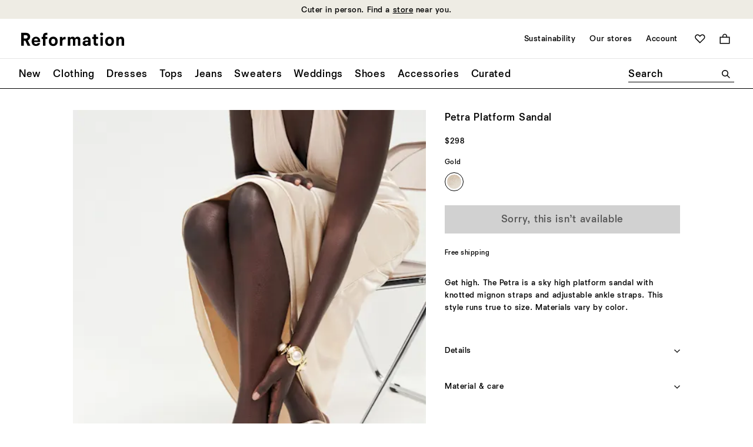

--- FILE ---
content_type: text/html;charset=UTF-8
request_url: https://www.thereformation.com/products/petra-platform-sandal/1313045PPP.html?dwvar_1313045PPP_color=GOL
body_size: 60905
content:
<!DOCTYPE html>
<html lang="en" dir="ltr">
<head>

<link rel="canonical" href="https://www.thereformation.com/products/petra-platform-sandal/1313045.html"/>




    


    



    


<!-- OneTrust Cookies Consent Notice start --> 
<script src="https://cdn.cookielaw.org/scripttemplates/otSDKStub.js" data-document-language="true" type="text/javascript" charset="UTF-8" data-domain-script="faa48599-a2ab-4e9b-9ff8-96215a073e9d" ></script> 
<script type="text/javascript"> 
    function OptanonWrapper() { } 
</script> 
<!-- OneTrust Cookies Consent Notice end -->





    

<script>
    window.dataLayer = window.dataLayer || []; 
    function gtag(){dataLayer.push(arguments);} 

    gtag('consent', 'default', 
                    {
                        'ad_storage': 'denied',
                        'analytics_storage': 'granted',
                        'functionality_storage': 'granted',
                        'personalization_storage': 'granted',
                        'security_storage': 'granted',
                        'region': ['CA','GB','AT','BE','BG','HR','CY','DK','EE','FI','FR','DE','GR','IE','HU','IT','LV','LT','LU','MT','NL','PL','PT','RO','SK','SI','ES','SE']
                    }
                );
    gtag('consent', 'default', 
                    {
                        'ad_storage': 'granted',
                        'analytics_storage': 'granted',
                        'functionality_storage': 'granted',
                        'personalization_storage': 'granted',
                        'security_storage': 'granted'
                    }
                );
		
</script>
    <!-- Google Tag Manager -->

	<script>(function(w,d,s,l,i){w[l]=w[l]||[];w[l].push({'gtm.start':
	new Date().getTime(),event:'gtm.js'});var f=d.getElementsByTagName(s)[0],
	j=d.createElement(s),dl=l!='dataLayer'?'&l='+l:'';j.async=true;j.src=
	'https://www.googletagmanager.com/gtm.js?id='+i+dl;f.parentNode.insertBefore(j,f);
	})(window,document,'script','dataLayer','GTM-PWDHTK');</script>

<!-- End Google Tag Manager -->




<meta charset=UTF-8>

<meta http-equiv="x-ua-compatible" content="ie=edge">

<meta name="viewport" content="width=device-width, initial-scale=1">
<meta http-equiv="Accept-CH" content="DPR, Viewport-Width, Width">




  <title>Petra Platform Sandal - Sustainable Shoes | Reformation</title>


<meta name="description" content="Get high. Shop the Petra Platform Sandal from Reformation, a sky high platform sandal with knotted mignon straps and adjustable ankle straps."/>
<meta name="keywords" content=""/>





<link rel='preconnect' href='https://media.thereformation.com'>

<link rel='preconnect' href='https://www.google.com'>
<link rel='preconnect' href='https://www.google-analytics.com'>
<link rel='preconnect' href='https://www.googleadservices.com'>
<link rel='preconnect' href='https://www.googletagmanager.com'>
<link rel='preconnect' href='https://googleads.g.doubleclick.net'>

<link rel='preconnect' href='https://reformation-gepi.bglobale.com'>
<link rel='preconnect' href='https://webservices.global-e.com'>
<link rel='preconnect' href='https://utils.global-e.com'>
<link rel='preconnect' href='https://gepi.global-e.com'>

<link rel="preload" as="font" crossorigin="anonymous" type="font/woff2" href="/on/demandware.static/Sites-reformation-us-Site/-/en_US/v1769656360687/fonts/newtime/heavy/NewtimeR-Heavy.woff2">
<link rel="preload" as="font" crossorigin="anonymous" type="font/woff2" href="/on/demandware.static/Sites-reformation-us-Site/-/en_US/v1769656360687/fonts/newtime/medium/NewtimeR-Medium.woff2">
<link rel="preload" as="font" crossorigin="anonymous" type="font/woff2" href="/on/demandware.static/Sites-reformation-us-Site/-/en_US/v1769656360687/fonts/cataloguell/regular/CatalogueLLWeb-Regular.woff2">


    <link rel="preload" as="font" type="font/woff2" crossorigin="anonymous" href="/on/demandware.static/Sites-reformation-us-Site/-/en_US/v1769656360687/fonts/newtime/book/NewtimeR-Book.woff2" />



    <link rel="preload" as="image" fetchpriority="high" imagesizes="500px" imagesrcset="https://media.thereformation.com/image/upload/f_auto,q_auto:eco,dpr_auto/w_500/PRD-SFCC/1313045/GOLD/1313045.1.GOLD 500w, https://media.thereformation.com/image/upload/f_auto,q_auto:eco,dpr_2.0/w_500/PRD-SFCC/1313045/GOLD/1313045.1.GOLD 2x" />




<!-- Small square icon for browser tabs -->
<link rel="icon" type="image/png" sizes="16x16" href="/on/demandware.static/Sites-reformation-us-Site/-/default/dw5e398fc8/images/favicons/favicon_16px.png">
<link rel="icon" type="image/png" sizes="32x32" href="/on/demandware.static/Sites-reformation-us-Site/-/default/dwa817561c/images/favicons/favicon_32px.png">
<link rel="icon" href="/on/demandware.static/Sites-reformation-us-Site/-/default/dwda9c3332/images/favicons/icon.svg" type="image/svg+xml">

<!-- Circular-friendly icon for Google search results (Larger size) -->
<link rel="icon" type="image/png" sizes="48x48" href="/on/demandware.static/Sites-reformation-us-Site/-/default/dw3dfe18ac/images/favicons/icon_48px.png">
<link rel="icon" type="image/png" sizes="144x144" href="/on/demandware.static/Sites-reformation-us-Site/-/default/dwf8f39e5f/images/favicons/icon_144px.png">


<link rel="apple-touch-icon" type="image/png" href="/on/demandware.static/Sites-reformation-us-Site/-/default/dw3cc733b8/images/favicons/apple-touch-icon.png">
<link rel="manifest" href="/on/demandware.static/Sites-reformation-us-Site/-/default/dwab11492c/manifest.webmanifest">

<link rel="stylesheet" href="/on/demandware.static/Sites-reformation-us-Site/-/en_US/v1769656360687/css/global-atf.css" />
<link rel="stylesheet" href="/on/demandware.static/Sites-reformation-us-Site/-/en_US/v1769656360687/css/global-btf.css" media="print" onload="this.onload=null;this.media='all'">
<noscript><link rel="stylesheet" href="/on/demandware.static/Sites-reformation-us-Site/-/en_US/v1769656360687/css/global-btf.css"></noscript>


    <link rel="stylesheet" href="/on/demandware.static/Sites-reformation-us-Site/-/en_US/v1769656360687/css/paypal.css"   />


<meta property="og:type" content="website" />

<meta property="og:title" content="Petra Platform Sandal - Sustainable Shoes | Reformation" />

<meta property="og:locale" content="en_US" />

<meta property="twitter:card" content="summary_large_image" />

<meta property="og:description" content="Get high. Shop the Petra Platform Sandal from Reformation, a sky high platform sandal with knotted mignon straps and adjustable ankle straps." />

<meta property="og:image" content="https://media.thereformation.com/image/upload/f_auto,q_auto,dpr_1.0/w_800,c_scale//PRD-SFCC/1313045/GOLD/1313045.1.GOLD?_s=RAABAB0" />

<meta property="og:url" content="https://www.thereformation.com/products/petra-platform-sandal/1313045.html" />










<script type="text/javascript" id="globale-script-loader-data" src="/on/demandware.static/Sites-reformation-us-Site/-/en_US/v1769656360687/js/geScriptLoader.js" >
    {
  "action": "Globale-ScriptLoaderData",
  "queryString": "",
  "locale": "en_US",
  "clientJsUrl": "https://web.global-e.com/merchant/clientsdk/1008",
  "apiVersion": "2.1.4",
  "clientJsMerchantId": 1008,
  "clientSettings": "{\"AllowClientTracking\":{\"Value\":\"true\"},\"Emails.YourBillingAddress\":{\"Value\":\"Reformation.Emails.YourBillingAddress\"},\"Emails.YourShippingAddress\":{\"Value\":\"Reformation.Emails.YourShippingAddress\"},\"ExpressFromCartPaymentMethodsConfig\":{\"Value\":\"{\\\"135\\\":[\\\"GB\\\",\\\"CA\\\",\\\"FR\\\"]}\"},\"FT_IsAnalyticsSDKEnabled\":{\"Value\":\"true\"},\"FullClientTracking\":{\"Value\":\"true\"},\"IsMonitoringMerchant\":{\"Value\":\"true\"},\"IsV2Checkout\":{\"Value\":\"true\"},\"SetGEInCheckoutContainer\":{\"Value\":\"true\"},\"ShowFreeShippingBanner\":{\"Value\":\"true\"},\"TabletAsMobile\":{\"Value\":\"false\"},\"AdScaleClientSDKURL\":{\"Value\":\"https://web.global-e.com/merchant/GetAdScaleClientScript?merchantId=1008\"},\"AmazonUICulture\":{\"Value\":\"en-GB\"},\"AnalyticsSDKCDN\":{\"Value\":\"https://globale-analytics-sdk.global-e.com/PROD/bundle.js\"},\"AnalyticsUrl\":{\"Value\":\"https://services.global-e.com/\"},\"BfGoogleAdsEnabled\":{\"Value\":\"false\"},\"BfGoogleAdsLifetimeInDays\":{\"Value\":\"30\"},\"CashbackServiceDomainUrl\":{\"Value\":\"https://finance-cashback.global-e.com\"},\"CDNUrl\":{\"Value\":\"https://webservices.global-e.com/\"},\"ChargeMerchantForPrepaidRMAOfReplacement\":{\"Value\":\"false\"},\"CheckoutCDNURL\":{\"Value\":\"https://webservices.global-e.com/\"},\"CheckoutContainerSuffix\":{\"Value\":\"Global-e_International_Checkout\"},\"EnableReplaceUnsupportedCharactersInCheckout\":{\"Value\":\"false\"},\"Environment\":{\"Value\":\"PRODUCTION\"},\"FinanceServiceBaseUrl\":{\"Value\":\"https://finance-calculations.global-e.com\"},\"FT_AnalyticsSdkEnsureClientIdSynchronized\":{\"Value\":\"true\"},\"FT_BrowsingStartCircuitBreaker\":{\"Value\":\"true\"},\"FT_BrowsingStartEventInsteadOfPageViewed\":{\"Value\":\"true\"},\"FT_IsLegacyAnalyticsSDKEnabled\":{\"Value\":\"true\"},\"FT_IsShippingCountrySwitcherPopupAnalyticsEnabled\":{\"Value\":\"false\"},\"FT_IsWelcomePopupAnalyticsEnabled\":{\"Value\":\"false\"},\"FT_PostponePageViewToPageLoadComplete\":{\"Value\":\"true\"},\"FT_UseGlobalEEngineConfig\":{\"Value\":\"true\"},\"FT_UtmRaceConditionEnabled\":{\"Value\":\"true\"},\"GTM_ID\":{\"Value\":\"GTM-PWW94X2\"},\"InternalTrackingEnabled\":{\"Value\":\"false\"},\"InvoiceEditorURL\":{\"Value\":\"documents/invoice_editor\"},\"PixelAddress\":{\"Value\":\"https://utils.global-e.com\"},\"RangeOfAdditionalPaymentFieldsToDisplayIDs\":{\"Value\":\"[1,2,3,4,5,6,7,8,9,10,11,12,13,14,15,16,17,18,19,20]\"},\"ReconciliationServiceBaseUrl\":{\"Value\":\"https://finance-reconciliation-engine.global-e.com\"},\"RefundRMAReplacementShippingTypes\":{\"Value\":\"[2,3,4]\"},\"RefundRMAReplacementStatuses\":{\"Value\":\"[9,11,12]\"},\"TrackingV2\":{\"Value\":\"true\"},\"UseShopifyCheckoutForPickUpDeliveryMethod\":{\"Value\":\"false\"},\"CDNEnabled\":{\"Value\":\"true\"},\"MerchantIdHashed\":{\"Value\":\"mZVn\"}}",
  "clientJsDomain": "https://web.global-e.com",
  "cookieDomain": "www.thereformation.com",
  "globaleOperatedCountry": false,
  "performFrontendSiteUrlRedirect": true,
  "getSiteRedirectUrl": "https://www.thereformation.com/on/demandware.store/Sites-reformation-us-Site/en_US/Globale-GetSiteRedirectUrl",
  "globaleConvertPriceUrl": "https://www.thereformation.com/on/demandware.store/Sites-reformation-us-Site/en_US/Globale-ConvertPrice",
  "country": "US",
  "currency": "USD",
  "culture": "en-US",
  "allowedSite": true,
  "languageSwitcher": {
    "enabled": false
  },
  "validateCart": "https://www.thereformation.com/on/demandware.store/Sites-reformation-us-Site/en_US/Cart-Validate",
  "allowedCurrencies": {
    "default": [
      "GBP",
      "EUR",
      "USD"
    ]
  },
  "expressCheckout": {
    "widget": {
      "enabled": true,
      "htmlQuerySelector": ".js-gle-express-btns",
      "config": {
        "showLabel": false,
        "labelPosition": "top"
      }
    },
    "cartTokenUrl": "https://www.thereformation.com/on/demandware.store/Sites-reformation-us-Site/en_US/GlobaleExpress-CartToken",
    "regularCheckoutUrl": "https://www.thereformation.com/on/demandware.store/Sites-reformation-us-Site/en_US/GlobaleExpress-RegularCheckout"
  },
  "geolocale": "US",
  "geolocaleBasedCurrency": "USD"
}
</script>



    
    




    

    
        
    

    
        <link rel="alternate" hreflang="en-US" href="https://www.thereformation.com/products/petra-platform-sandal/1313045.html" />
        <link rel="alternate" hreflang="fr-FR" href="https://www.thereformation.fr/products/petra-platform-sandal/1313045.html" />
    

















	<script type="text/javascript" src="https://js.stripe.com/v3/"></script>
	
		<input type="hidden" id="stripePublicKey" value="pk_live_oH2pPXhP6J7gzj5GpQ8HWgbJ" />
		<input type="hidden" id="stripeApiVersion" value="2020-08-27" />
	
	<input type="hidden" id="stripePaymentMethodsInBeta" value="" />

	


<script async="async" src="/on/demandware.static/Sites-reformation-us-Site/-/en_US/v1769656360687/js/int_paypal_minicart.js"
    data-page-type="mini-cart" data-partner-attribution-id="SFCC_EC_B2C_24_2_0">
</script>






<script type="text/javascript">//<!--
/* <![CDATA[ (head-active_data.js) */
var dw = (window.dw || {});
dw.ac = {
    _analytics: null,
    _events: [],
    _category: "",
    _searchData: "",
    _anact: "",
    _anact_nohit_tag: "",
    _analytics_enabled: "true",
    _timeZone: "US/Pacific",
    _capture: function(configs) {
        if (Object.prototype.toString.call(configs) === "[object Array]") {
            configs.forEach(captureObject);
            return;
        }
        dw.ac._events.push(configs);
    },
	capture: function() { 
		dw.ac._capture(arguments);
		// send to CQ as well:
		if (window.CQuotient) {
			window.CQuotient.trackEventsFromAC(arguments);
		}
	},
    EV_PRD_SEARCHHIT: "searchhit",
    EV_PRD_DETAIL: "detail",
    EV_PRD_RECOMMENDATION: "recommendation",
    EV_PRD_SETPRODUCT: "setproduct",
    applyContext: function(context) {
        if (typeof context === "object" && context.hasOwnProperty("category")) {
        	dw.ac._category = context.category;
        }
        if (typeof context === "object" && context.hasOwnProperty("searchData")) {
        	dw.ac._searchData = context.searchData;
        }
    },
    setDWAnalytics: function(analytics) {
        dw.ac._analytics = analytics;
    },
    eventsIsEmpty: function() {
        return 0 == dw.ac._events.length;
    }
};
/* ]]> */
// -->
</script>
<script type="text/javascript">//<!--
/* <![CDATA[ (head-cquotient.js) */
var CQuotient = window.CQuotient = {};
CQuotient.clientId = 'bhcn-reformation-us';
CQuotient.realm = 'BHCN';
CQuotient.siteId = 'reformation-us';
CQuotient.instanceType = 'prd';
CQuotient.locale = 'en_US';
CQuotient.fbPixelId = '__UNKNOWN__';
CQuotient.activities = [];
CQuotient.cqcid='';
CQuotient.cquid='';
CQuotient.cqeid='';
CQuotient.cqlid='';
CQuotient.apiHost='api.cquotient.com';
/* Turn this on to test against Staging Einstein */
/* CQuotient.useTest= true; */
CQuotient.useTest = ('true' === 'false');
CQuotient.initFromCookies = function () {
	var ca = document.cookie.split(';');
	for(var i=0;i < ca.length;i++) {
	  var c = ca[i];
	  while (c.charAt(0)==' ') c = c.substring(1,c.length);
	  if (c.indexOf('cqcid=') == 0) {
		CQuotient.cqcid=c.substring('cqcid='.length,c.length);
	  } else if (c.indexOf('cquid=') == 0) {
		  var value = c.substring('cquid='.length,c.length);
		  if (value) {
		  	var split_value = value.split("|", 3);
		  	if (split_value.length > 0) {
			  CQuotient.cquid=split_value[0];
		  	}
		  	if (split_value.length > 1) {
			  CQuotient.cqeid=split_value[1];
		  	}
		  	if (split_value.length > 2) {
			  CQuotient.cqlid=split_value[2];
		  	}
		  }
	  }
	}
}
CQuotient.getCQCookieId = function () {
	if(window.CQuotient.cqcid == '')
		window.CQuotient.initFromCookies();
	return window.CQuotient.cqcid;
};
CQuotient.getCQUserId = function () {
	if(window.CQuotient.cquid == '')
		window.CQuotient.initFromCookies();
	return window.CQuotient.cquid;
};
CQuotient.getCQHashedEmail = function () {
	if(window.CQuotient.cqeid == '')
		window.CQuotient.initFromCookies();
	return window.CQuotient.cqeid;
};
CQuotient.getCQHashedLogin = function () {
	if(window.CQuotient.cqlid == '')
		window.CQuotient.initFromCookies();
	return window.CQuotient.cqlid;
};
CQuotient.trackEventsFromAC = function (/* Object or Array */ events) {
try {
	if (Object.prototype.toString.call(events) === "[object Array]") {
		events.forEach(_trackASingleCQEvent);
	} else {
		CQuotient._trackASingleCQEvent(events);
	}
} catch(err) {}
};
CQuotient._trackASingleCQEvent = function ( /* Object */ event) {
	if (event && event.id) {
		if (event.type === dw.ac.EV_PRD_DETAIL) {
			CQuotient.trackViewProduct( {id:'', alt_id: event.id, type: 'raw_sku'} );
		} // not handling the other dw.ac.* events currently
	}
};
CQuotient.trackViewProduct = function(/* Object */ cqParamData){
	var cq_params = {};
	cq_params.cookieId = CQuotient.getCQCookieId();
	cq_params.userId = CQuotient.getCQUserId();
	cq_params.emailId = CQuotient.getCQHashedEmail();
	cq_params.loginId = CQuotient.getCQHashedLogin();
	cq_params.product = cqParamData.product;
	cq_params.realm = cqParamData.realm;
	cq_params.siteId = cqParamData.siteId;
	cq_params.instanceType = cqParamData.instanceType;
	cq_params.locale = CQuotient.locale;
	
	if(CQuotient.sendActivity) {
		CQuotient.sendActivity(CQuotient.clientId, 'viewProduct', cq_params);
	} else {
		CQuotient.activities.push({activityType: 'viewProduct', parameters: cq_params});
	}
};
/* ]]> */
// -->
</script>


   <script type="application/ld+json">
        {"@context":"http://schema.org/","@type":"Product","name":"Petra Platform Sandal","description":"Get high. Shop the Petra Platform Sandal from Reformation, a sky high platform sandal with knotted mignon straps and adjustable ankle straps.","mpn":"1313045GOL","sku":"1313045GOL","brand":{"@type":"Brand","name":"Reformation"},"image":["https://media.thereformation.com/image/upload/f_auto,q_auto,dpr_1.0/w_800,c_scale//PRD-SFCC/1313045/GOLD/1313045.1.GOLD?_s=RAABAB0"],"offers":[{"@type":"Offer","priceCurrency":"USD","price":"298.00","sku":"1313045GOL005","url":"/products/petra-platform-sandal/1313045GOL005.html","size":"005","color":"Gold","availability":"http://schema.org/OutOfStock"},{"@type":"Offer","priceCurrency":"USD","price":"298.00","sku":"1313045GOL055","url":"/products/petra-platform-sandal/1313045GOL055.html","size":"055","color":"Gold","availability":"http://schema.org/OutOfStock"},{"@type":"Offer","priceCurrency":"USD","price":"298.00","sku":"1313045GOL006","url":"/products/petra-platform-sandal/1313045GOL006.html","size":"006","color":"Gold","availability":"http://schema.org/OutOfStock"},{"@type":"Offer","priceCurrency":"USD","price":"298.00","sku":"1313045GOL065","url":"/products/petra-platform-sandal/1313045GOL065.html","size":"065","color":"Gold","availability":"http://schema.org/OutOfStock"},{"@type":"Offer","priceCurrency":"USD","price":"298.00","sku":"1313045GOL007","url":"/products/petra-platform-sandal/1313045GOL007.html","size":"007","color":"Gold","availability":"http://schema.org/OutOfStock"},{"@type":"Offer","priceCurrency":"USD","price":"298.00","sku":"1313045GOL075","url":"/products/petra-platform-sandal/1313045GOL075.html","size":"075","color":"Gold","availability":"http://schema.org/OutOfStock"},{"@type":"Offer","priceCurrency":"USD","price":"298.00","sku":"1313045GOL008","url":"/products/petra-platform-sandal/1313045GOL008.html","size":"008","color":"Gold","availability":"http://schema.org/OutOfStock"},{"@type":"Offer","priceCurrency":"USD","price":"298.00","sku":"1313045GOL085","url":"/products/petra-platform-sandal/1313045GOL085.html","size":"085","color":"Gold","availability":"http://schema.org/OutOfStock"},{"@type":"Offer","priceCurrency":"USD","price":"298.00","sku":"1313045GOL009","url":"/products/petra-platform-sandal/1313045GOL009.html","size":"009","color":"Gold","availability":"http://schema.org/OutOfStock"},{"@type":"Offer","priceCurrency":"USD","price":"298.00","sku":"1313045GOL095","url":"/products/petra-platform-sandal/1313045GOL095.html","size":"095","color":"Gold","availability":"http://schema.org/OutOfStock"},{"@type":"Offer","priceCurrency":"USD","price":"298.00","sku":"1313045GOL010","url":"/products/petra-platform-sandal/1313045GOL010.html","size":"010","color":"Gold","availability":"http://schema.org/OutOfStock"},{"@type":"Offer","priceCurrency":"USD","price":"298.00","sku":"1313045GOL105","url":"/products/petra-platform-sandal/1313045GOL105.html","size":"105","color":"Gold","availability":"http://schema.org/OutOfStock"},{"@type":"Offer","priceCurrency":"USD","price":"298.00","sku":"1313045GOL011","url":"/products/petra-platform-sandal/1313045GOL011.html","size":"011","color":"Gold","availability":"http://schema.org/OutOfStock"}]}
    </script>



</head>
<body>


<svg aria-hidden="true" focusable="false" class="hidden">
   <defs>

        

        <symbol id="icon--hamburger-menu"  viewBox="0 0 40 40">
            <rect x="10" y="11.2" width="20" height="1.9"/>
            <rect x="10" y="19.1" width="20" height="1.9"/>
            <rect x="10" y="26.9" width="20" height="1.9"/>
        </symbol>

        <symbol id="icon--close-hamburger-menu"  viewBox="0 0 40 40">
            <path d="M18.8345 20L12.0005 13.1893L13.1877 12L19.9995 18.834L26.8107 12L28 13.1893L21.166 20L28 26.8117L26.8107 28L19.9995 21.1655L13.1877 27.9995L12.0005 26.8112L18.8345 20Z" fill="currentColor"/>
        </symbol>

        <symbol id="icon--shopping-bag" viewBox="0 0 24 24">
            <path fill-rule="evenodd" clip-rule="evenodd" d="M8.49984 5.5C8.49984 3.567 10.0668 2 11.9998 2C13.9328 2 15.4998 3.567 15.4998 5.5V7.00002H8.49984V5.5ZM6.49984 7.00002V5.5C6.49984 2.46243 8.96227 0 11.9998 0C15.0374 0 17.4998 2.46243 17.4998 5.5V7.00002H24V24H0V7.00002H6.49984ZM2 9.00002H22V22H2V9.00002Z" fill="black"/>
        </symbol>

        <symbol id="icon--shopping-bag-padded" viewBox="0 0 32 32">
            <path fill-rule="evenodd" clip-rule="evenodd" d="M13.5224 11.3956C13.5224 10.0265 14.6323 8.9166 16.0014 8.9166C17.3706 8.9166 18.4805 10.0265 18.4805 11.3956V12.4589H13.5224V11.3956ZM12.1058 12.4589V11.3956C12.1058 9.24414 13.8499 7.5 16.0014 7.5C18.153 7.5 19.8971 9.24414 19.8971 11.3956V12.4589H24.4999V24.5H7.50073V12.4589H12.1058ZM8.91733 13.8755H23.0833V23.0834H8.91733V13.8755Z" fill="currentColor"/>
        </symbol>

        <symbol id="icon--magnifying-glass" viewBox="0 0 24 24">
            <path d="M22.1792 23.9993L15.2007 16.9879C13.6168 18.2351 11.6283 18.9436 9.47144 18.9436C4.24594 18.9436 0 14.6962 0 9.47214C0 4.24804 4.24594 0 9.47214 0C14.6983 0 18.9443 4.24594 18.9443 9.47214C18.9443 11.6625 18.2016 13.6852 16.9544 15.3034L23.9329 22.2477L22.1806 24L22.1792 23.9993ZM16.4486 9.47214C16.4486 5.62795 13.3142 2.49362 9.47144 2.49362C5.62865 2.49362 2.49362 5.62795 2.49362 9.47214C2.49362 13.3163 5.62795 16.4493 9.47214 16.4493C13.3163 16.4493 16.4493 13.3149 16.4493 9.47214H16.4486Z" />
        </symbol>

        <svg id="icon--search" viewBox="0 0 40 40">
            <path d="M27.234 28.4995L22.2909 23.5331C21.169 24.4165 19.7605 24.9184 18.2327 24.9184C14.5313 24.9184 11.5238 21.9098 11.5238 18.2094C11.5238 14.509 14.5313 11.5 18.2332 11.5C21.9351 11.5 24.9426 14.5075 24.9426 18.2094C24.9426 19.761 24.4165 21.1937 23.5331 22.3399L28.4762 27.2588L27.235 28.5L27.234 28.4995ZM23.1748 18.2094C23.1748 15.4865 20.9547 13.2663 18.2327 13.2663C15.5107 13.2663 13.2901 15.4865 13.2901 18.2094C13.2901 20.9324 15.5102 23.1516 18.2332 23.1516C20.9562 23.1516 23.1753 20.9314 23.1753 18.2094H23.1748Z" fill="currentColor"/>
        </svg>

        <svg id="icon--search-mobile" viewBox="0 0 20 20">
            <path d="M15.0896 15.9997L11.6003 12.4941C10.8084 13.1176 9.81415 13.4719 8.73572 13.4719C6.12297 13.4719 4 11.3482 4 8.73616C4 6.12411 6.12297 4.00009 8.73607 4.00009C11.3492 4.00009 13.4721 6.12306 13.4721 8.73616C13.4721 9.83136 13.1008 10.8427 12.4772 11.6518L15.9665 15.1239L15.0903 16.0001L15.0896 15.9997ZM12.2243 8.73616C12.2243 6.81407 10.6571 5.2469 8.73572 5.2469C6.81432 5.2469 5.24681 6.81407 5.24681 8.73616C5.24681 10.6583 6.81397 12.2247 8.73607 12.2247C10.6582 12.2247 12.2246 10.6576 12.2246 8.73616H12.2243Z" fill="currentColor"/>
        </svg>

        <symbol id="icon--zoom-in" viewBox="0 0 16 16">
            <path d="M14.1077 15.1998L9.92146 10.993C8.95002 11.7414 7.7774 12.1666 6.48273 12.1666C3.32789 12.1661 0.799805 9.61791 0.799805 6.48318C0.799805 3.34845 3.32789 0.799805 6.48318 0.799805C9.63848 0.799805 12.1666 3.34756 12.1666 6.48318C12.1666 7.79751 11.7217 9.01126 10.9725 9.98181L15.139 14.1483L14.1081 15.1998H14.1077ZM10.6694 6.48318C10.6694 4.17684 8.78863 2.29609 6.48318 2.29609C4.17773 2.29609 2.29698 4.17684 2.29698 6.48318C2.29698 8.78952 4.17773 10.6694 6.48318 10.6694C8.78863 10.6694 10.6694 8.78863 10.6694 6.48318ZM5.81439 7.13051H3.02478V5.8363H5.81439V2.94297H7.15018V5.83585H9.94158V7.13006H7.15018V10.022H5.81439V7.13006V7.13051Z" />
        </symbol>

        <symbol id="icon--zoom-out" viewBox="0 0 16 16">
            <path d="M14.1077 15.1998L9.92146 10.993C8.95002 11.7414 7.7774 12.1666 6.48273 12.1666C3.32789 12.1661 0.799805 9.61791 0.799805 6.48318C0.799805 3.34845 3.32789 0.799805 6.48318 0.799805C9.63848 0.799805 12.1666 3.34756 12.1666 6.48318C12.1666 7.79751 11.7217 9.01126 10.9725 9.98181L15.139 14.1483L14.1081 15.1998H14.1077ZM10.6694 6.48318C10.6694 4.17684 8.78863 2.29609 6.48318 2.29609C4.17773 2.29609 2.29698 4.17684 2.29698 6.48318C2.29698 8.78952 4.17773 10.6694 6.48318 10.6694C8.78863 10.6694 10.6694 8.78863 10.6694 6.48318ZM3.02478 5.83585H9.94158V7.13006H3.02478V5.83585Z" />
        </symbol>

        <symbol id="icon--arrow" viewBox="0 0 16 16">
            <path d="M2.39656 9.04L6.26856 12.912L7.08456 12.096L4.47656 9.552H13.5966V8.4H4.47656L7.08456 5.856L6.26856 5.04L2.39656 8.912V9.04Z" />
        </symbol>

        <symbol id="icon--arrow-right" viewBox="0 0 18 18">
            <path d="M12.3938 9.75156H3.6001V8.64049H12.3938L9.87875 6.18748L10.6665 5.40039L14.4001 9.13396V9.25775L10.6665 12.9913L9.87875 12.2042L12.3938 9.75122V9.75156Z" fill="currentColor"/>
        </symbol>

        

        <symbol id="icon--carat-down" viewBox="0 0 24 14">
            <polygon points="12 14 0 2.24 2.29 0 12 9.52 21.71 0 24 2.24 12 14" fill="currentColor" />
        </symbol>

        <symbol id="icon--carat-down-padded" viewBox="0 0 24 24">
            <path d="M4.80078 8.86927L5.86933 7.7998L12.0001 13.9506L18.1304 7.7998L19.2008 8.86927L12.0001 16.049L4.80078 8.86927Z" fill="currentColor"/>
        </symbol>

        <symbol id="icon--chevron-right" viewBox="0 0 14 24">
            <path d="M10.2513 12.0004L0 1.78395L1.78092 0L13.7487 12.0004L1.78092 24L0 22.2176L10.2513 12.0004Z" />
        </symbol>

        <symbol id="icon--chevron-right-padded" viewBox="0 0 20 20">
            <path d="M11.6256 10.0002L6.5 4.89198L7.39046 4L13.3744 10.0002L7.39046 16L6.5 15.1088L11.6256 10.0002Z" fill="currentColor"/>
        </symbol>

        <symbol id="icon--chevron-left" viewBox="0 0 14 24">
            <path d="M11.9651 0L13.749 1.7839L3.49504 12L13.7483 22.2176L11.9644 24L0 12L11.9651 0Z" />
        </symbol>

        <symbol id="icon--chevron-left-padded" viewBox="0 0 20 20">
            <path d="M8.37436 10.0013L13.5 15.1095L12.6095 16.0015L6.62564 10.0013L12.6095 4.00146L13.5 4.89268L8.37436 10.0013Z" fill="currentColor"/>
        </symbol>

        <symbol id="icon--plus" viewBox="0 0 24 24">
            <path d="M0 13.1655V10.8345H10.7981V0H13.1989V10.8345H23.9992V13.1655H13.1989V24H10.7981V13.1655H0Z" />
        </symbol>

        <symbol id="icon--plus-padded" viewBox="0 0 24 24">
            <path d="M4.7998 12.6991V11.3005H11.2787V4.7998H12.7191V11.3005H19.1993V12.6991H12.7191V19.1998H11.2787V12.6991H4.7998Z" fill="currentColor"/>
        </symbol>

        <symbol id="icon--minus" viewBox="0 0 12 2">
            <path d="M12 0v1.166H0V0h12Z" fill="currentColor" />
        </symbol>

        <symbol id="icon--heart" viewBox="0 0 28 24">
            <path d="M13.8695 23.9734C13.8354 24.0089 13.731 24.0089 13.66 23.9734L2.13464 12.4125C-0.711548 9.59972 -0.711548 4.98205 2.13464 2.13517C4.98153 -0.711722 9.59781 -0.711722 12.4106 2.13517L13.7644 3.489L15.1183 2.13517C17.9652 -0.711722 22.5842 -0.711722 25.4311 2.13517C28.2411 4.98205 28.2411 9.59972 25.4311 12.4125L13.8688 23.9734H13.8695ZM7.27436 2.4477C6.02214 2.4477 4.80961 2.93424 3.87062 3.87114C1.95993 5.74703 1.95993 8.80134 3.87062 10.7106L13.5925 20.4659C13.6969 20.5355 13.8695 20.5355 13.9405 20.4659L23.6958 10.7106C25.5703 8.80134 25.5703 5.74633 23.6958 3.87114C21.8185 1.96185 18.7287 1.96185 16.8549 3.87114L13.8695 6.82244C13.8354 6.89205 13.731 6.89205 13.66 6.82244L10.7087 3.87114C9.77321 2.93424 8.52378 2.4477 7.27436 2.4477Z" />
        </symbol>

        <symbol id="icon--heart-filled" viewBox="0 0 28 24">
            <path d="M13.8448 23.9739C13.81 24.0087 13.7061 24.0087 13.6712 23.9739L2.10953 12.4121C-0.703176 9.60014 -0.703176 4.98201 2.10953 2.13515C4.95639 -0.711715 9.57382 -0.711715 12.3865 2.13515L13.7751 3.48957L15.094 2.13515C17.9415 -0.711715 22.559 -0.711715 25.4065 2.13515C28.2185 4.9827 28.2185 9.60014 25.4065 12.4121L13.8448 23.9739Z"/>
        </symbol>

        <symbol id="icon--4-panel-grid" viewBox="0 0 40 24">
            <path fill-rule="evenodd" clip-rule="evenodd" d="M8.5 0H0V11H8.5V0ZM2.25 2C2.11193 2 2 2.11193 2 2.25V8.75C2 8.88807 2.11193 9 2.25 9H6.25C6.38807 9 6.5 8.88807 6.5 8.75V2.25C6.5 2.11193 6.38807 2 6.25 2H2.25ZM19 0H10.5V11H19V0ZM12.75 2C12.6119 2 12.5 2.11193 12.5 2.25V8.75C12.5 8.88807 12.6119 9 12.75 9H16.75C16.8881 9 17 8.88807 17 8.75V2.25C17 2.11193 16.8881 2 16.75 2H12.75ZM29.5 0H21V11H29.5V0ZM23.25 2C23.1119 2 23 2.11193 23 2.25V8.75C23 8.88807 23.1119 9 23.25 9H27.25C27.3881 9 27.5 8.88807 27.5 8.75V2.25C27.5 2.11193 27.3881 2 27.25 2H23.25ZM31.5 0H40V11H31.5V0ZM33.5 2.25C33.5 2.11193 33.6119 2 33.75 2H37.75C37.8881 2 38 2.11193 38 2.25V8.75C38 8.88807 37.8881 9 37.75 9H33.75C33.6119 9 33.5 8.88807 33.5 8.75V2.25ZM31.5 13H40V24H31.5V13ZM33.5 15.25C33.5 15.1119 33.6119 15 33.75 15H37.75C37.8881 15 38 15.1119 38 15.25V21.75C38 21.8881 37.8881 22 37.75 22H33.75C33.6119 22 33.5 21.8881 33.5 21.75V15.25ZM21 13H29.5V24H21V13ZM23 15.25C23 15.1119 23.1119 15 23.25 15H27.25C27.3881 15 27.5 15.1119 27.5 15.25V21.75C27.5 21.8881 27.3881 22 27.25 22H23.25C23.1119 22 23 21.8881 23 21.75V15.25ZM10.5 13H19V24H10.5V13ZM12.5 15.25C12.5 15.1119 12.6119 15 12.75 15H16.75C16.8881 15 17 15.1119 17 15.25V21.75C17 21.8881 16.8881 22 16.75 22H12.75C12.6119 22 12.5 21.8881 12.5 21.75V15.25ZM0 13H8.5V24H0V13ZM2 15.25C2 15.1119 2.11193 15 2.25 15H6.25C6.38807 15 6.5 15.1119 6.5 15.25V21.75C6.5 21.8881 6.38807 22 6.25 22H2.25C2.11193 22 2 21.8881 2 21.75V15.25Z" />
        </symbol>

        <symbol id="icon--4-panel-grid-filled" viewBox="0 0 20 12">
            <path fill-rule="evenodd" clip-rule="evenodd" d="M4.25 0H0V5.5H4.25V0ZM4.25 6.5H0V12H4.25V6.5ZM5.25 0H9.5V5.5H5.25V0ZM9.5 6.5H5.25V12H9.5V6.5ZM10.5 0H14.75V5.5H10.5V0ZM14.75 6.5H10.5V12H14.75V6.5ZM15.75 0H20V5.5H15.75V0ZM20 6.5H15.75V12H20V6.5Z" fill="black"/>
        </symbol>

        <symbol id="icon--2-panel-grid" viewBox="0 0 26 24">
            <path fill-rule="evenodd" clip-rule="evenodd" d="M0 0H12V24H0V0ZM2 2.25C2 2.11193 2.11193 2 2.25 2H9.75C9.88807 2 10 2.11193 10 2.25V21.75C10 21.8881 9.88807 22 9.75 22H2.25C2.11193 22 2 21.8881 2 21.75V2.25ZM14 0H26V24H14V0ZM16 2.25C16 2.11193 16.1119 2 16.25 2H23.75C23.8881 2 24 2.11193 24 2.25V21.75C24 21.8881 23.8881 22 23.75 22H16.25C16.1119 22 16 21.8881 16 21.75V2.25Z" />
        </symbol>

        <symbol id="icon--2-panel-grid-filled" viewBox="0 0 14 12">
            <path fill-rule="evenodd" clip-rule="evenodd" d="M6.5 0H0.5V12H6.5V0ZM13.5 0H7.5V12H13.5V0Z" fill="black"/>
        </symbol>

        <symbol id="icon--ruler" viewBox="0 0 24 13">
            <path d="M0 0H24V12.0322H0V0ZM21.0854 2.53497H2.91465C2.67441 2.53497 2.538 2.67214 2.538 2.91162V9.11756C2.538 9.32445 2.67517 9.49421 2.91465 9.49421H5.24576C5.45265 9.49421 5.62241 9.32369 5.62241 9.11756V5.99905H8.12631V9.11756C8.12631 9.32445 8.29682 9.49421 8.50295 9.49421H10.3536C10.5605 9.49421 10.7302 9.32369 10.7302 9.11756V4.00897H13.2682V9.49421H15.6342V5.99905H18.1707V9.11756C18.1707 9.32445 18.3427 9.49421 18.5489 9.49421H21.0854C21.2922 9.49421 21.462 9.32369 21.462 9.11756V2.91162C21.462 2.67138 21.2915 2.53497 21.0854 2.53497Z" />
        </symbol>

        <symbol id="icon--cloud" viewBox="0 0 24 24">
            <path d="M2.4 14.4006C2.4 12.7454 3.5214 11.6159 5.01612 11.2498C5.11861 9.18057 6.88523 7.93963 8.85612 7.93963C9.3661 7.93963 9.87573 8.00296 10.2832 8.19428C11.0996 7.08001 12.4242 6.38037 14.1581 6.38037C16.7742 6.38037 18.8138 8.06696 19.0177 10.5178C20.6142 10.9955 21.6 12.2361 21.6 13.8913C21.6 16.0559 20.0366 17.7108 17.5219 17.7108H6.20619C3.99651 17.7108 2.4 16.3425 2.4 14.4006ZM17.5054 16.5329C19.1191 16.5329 20.343 15.5143 20.343 13.923C20.343 12.7612 19.7309 11.7908 18.0995 11.393C17.9129 11.3451 17.8614 11.297 17.8614 11.0905C17.8276 9.08524 16.2135 7.55765 14.0552 7.55765C12.662 7.55765 11.5406 8.17845 10.8439 9.40356C10.7763 9.53121 10.64 9.56288 10.4871 9.48338C10.1814 9.30856 9.6549 9.11724 8.92444 9.11724C7.46283 9.11724 6.13716 9.8812 6.20584 11.8548C6.20584 12.0778 6.12061 12.1728 5.89943 12.2047C4.43852 12.3641 3.65664 13.319 3.65664 14.3693C3.65664 15.6742 4.77803 16.5332 6.10335 16.5332H17.5054V16.5329Z" fill="currentColor" />
        </symbol>

        <symbol id="icon--drop" viewBox="0 0 18 24">
            <path d="M0 14.7836C0 12.3972 0.795007 10.6079 2.38639 8.55268L8.94915 0L15.514 8.55268C17.1054 10.6079 17.9004 12.3978 17.9004 14.7836C17.9004 20.0875 13.9892 24 8.94984 24C3.91044 24 0 20.0875 0 14.7836ZM15.448 14.7176C15.448 13.2588 15.0158 11.8007 13.8566 10.276L9.24737 4.24301C9.08246 4.01077 8.81654 4.01077 8.65094 4.24301L4.04375 10.276C2.88319 11.8007 2.45236 13.2588 2.45236 14.7176C2.45236 18.4301 5.03802 21.547 8.94915 21.547C12.8603 21.547 15.4473 18.4308 15.4473 14.7176H15.448Z" />
        </symbol>

        <symbol id="icon--pin" viewBox="0 0 24 24">
            <path d="M8.03267 14.0686C7.07783 12.8351 6.60001 11.7607 6.60001 10.3288C6.60001 7.14648 8.94751 4.7998 11.9703 4.7998C14.9931 4.7998 17.3406 7.14648 17.3406 10.3288C17.3406 11.7607 16.8636 12.8351 15.9088 14.0682L11.9699 19.1998L8.03267 14.0686ZM12.1699 16.7336L14.9548 13.0936C15.6705 12.1787 15.9492 11.2441 15.9492 10.3688C15.9492 8.10132 14.3578 6.19206 11.9707 6.19206C9.58365 6.19206 7.99268 8.10132 7.99268 10.3684C7.99268 11.2437 8.29075 12.1783 8.98709 13.0932L11.772 16.7332C11.8718 16.8725 12.0701 16.8725 12.1695 16.7332L12.1699 16.7336ZM9.34494 10.3684C9.34494 8.91639 10.5183 7.74305 11.9703 7.74305C13.4224 7.74305 14.5965 8.91639 14.5965 10.3684C14.5965 11.8205 13.4224 12.9938 11.9703 12.9938C10.5183 12.9938 9.34494 11.8205 9.34494 10.3684ZM13.2838 10.3684C13.2838 9.65271 12.6869 9.05574 11.9703 9.05574C11.2538 9.05574 10.6576 9.65271 10.6576 10.3684C10.6576 11.0841 11.2546 11.6811 11.9703 11.6811C12.686 11.6811 13.2838 11.0841 13.2838 10.3684Z" fill="currentColor"/>
        </symbol>

        <symbol id="icon--pin-padded" viewBox="0 0 16 17">
            <path d="M5.35355 9.6128C4.71699 8.79044 4.39844 8.07418 4.39844 7.11962C4.39844 4.99805 5.96344 3.43359 7.97865 3.43359C9.99386 3.43359 11.5589 4.99805 11.5589 7.11962C11.5589 8.07418 11.2409 8.79044 10.6043 9.61252L7.97837 13.0336L5.35355 9.6128ZM8.11168 11.3894L9.9683 8.96277C10.4454 8.35288 10.6312 7.72979 10.6312 7.14628C10.6312 5.6346 9.57031 4.36177 7.97892 4.36177C6.38754 4.36177 5.32688 5.6346 5.32688 7.14601C5.32688 7.72952 5.5256 8.3526 5.98983 8.9625L7.84644 11.3892C7.91296 11.4821 8.04516 11.4821 8.1114 11.3892L8.11168 11.3894ZM6.2284 7.14601C6.2284 6.17798 7.01062 5.39576 7.97865 5.39576C8.94667 5.39576 9.72945 6.17798 9.72945 7.14601C9.72945 8.11403 8.94667 8.89626 7.97865 8.89626C7.01062 8.89626 6.2284 8.11403 6.2284 7.14601ZM8.85432 7.14601C8.85432 6.66887 8.45634 6.27088 7.97865 6.27088C7.50096 6.27088 7.10352 6.66887 7.10352 7.14601C7.10352 7.62315 7.50151 8.02113 7.97865 8.02113C8.45579 8.02113 8.85432 7.62315 8.85432 7.14601Z" fill="black"/>
        </symbol>

        <symbol id="icon--box" viewBox="0 0 24 24">
            <path d="M4.79999 14.7598V9.25972L12.2406 4.7998L19.6805 9.25972V14.7598L12.2406 19.1998L4.79999 14.7598ZM11.5608 14.1197L6.03996 10.8993V13.9796L11.5608 17.2194V14.1197ZM14.3806 11.7397L8.80056 8.39949L6.64025 9.67968L12.2406 12.9801L14.3806 11.7401V11.7397ZM17.8406 9.67968L12.2406 6.33951L10.1201 7.61969L15.6799 10.9395L17.8402 9.67968H17.8406ZM18.4409 13.98V10.8997L12.9209 14.1201V17.2198L18.4409 13.98Z" fill="currentColor"/>
        </symbol>

        <symbol id="icon--envelope" viewBox="0 0 24 24">
            <path d="M3.60001 6H20.3246V18H3.60001V6ZM8.71905 11.9661L4.91474 8.16008C4.86205 8.10855 4.79192 8.14338 4.79192 8.2116V15.7031C4.79192 15.7884 4.87986 15.8058 4.93182 15.7539L8.71905 11.9657V11.9661ZM18.1504 16.8007C18.2209 16.8007 18.2562 16.7148 18.2031 16.6632L14.3461 12.8064L12.6109 14.5373C12.2428 14.915 11.6818 14.915 11.3133 14.5373L9.57737 12.8064L5.7211 16.6632C5.66841 16.7148 5.7033 16.8007 5.77307 16.8007H18.1504ZM12.1549 13.3377L18.1504 7.32042C18.2031 7.2689 18.1682 7.20032 18.0985 7.20032H5.82612C5.75635 7.20032 5.7211 7.26854 5.77343 7.32042L11.7697 13.3373C11.8925 13.4574 12.0324 13.4574 12.1552 13.3373L12.1549 13.3377ZM19.1323 15.7035V8.2116C19.1323 8.14338 19.0625 8.1082 19.0095 8.16008L15.2052 11.9657L18.9917 15.7539C19.0444 15.8055 19.1323 15.788 19.1323 15.7031V15.7035Z" fill="currentColor"/>
        </symbol>

        <symbol id="icon--close" viewBox="0 0 24 24">
            <path fill="currentColor" d="M10.251 12 0 1.784 1.78 0l10.218 10.251L22.215 0 24 1.784 13.75 12l10.25 10.218L22.215 24 12 13.748 1.78 24 0 22.217 10.251 12Z"/>
        </symbol>

        <symbol id="icon--close-padded" viewBox="0 0 24 24">
            <path fill="currentColor" d="M10.9514 12L4.80078 5.87039L5.8693 4.80005L11.9999 10.9506L18.13 4.80005L19.2003 5.87039L13.0497 12L19.2003 18.1306L18.13 19.2L11.9999 13.049L5.8693 19.1996L4.80078 18.1302L10.9514 12Z"/>
        </symbol>

        <symbol id="icon--checkmark" viewBox="0 0 24 18">
            <path d="M0 8.4403L1.76186 6.67946L8.6613 13.5537L22.214 0L24 1.78602L8.6613 17.1257L0 8.4403Z" fill="currentColor" />
        </symbol>

        <symbol id="icon--question-mark" viewBox="0 0 24 24">
            <path d="M0 11.9993C0 5.37021 5.36875 0 12.0007 0C18.6327 0 23.9985 5.37021 23.9985 11.9993C23.9985 18.6283 18.5975 24 12.0007 24C5.40392 24 0 18.6298 0 11.9993ZM21.8773 11.9993C21.8773 6.56311 17.4017 2.12127 12.0007 2.12127C6.59974 2.12127 2.12127 6.56311 2.12127 11.9993C2.12127 17.4354 6.5294 21.8787 12.0007 21.8787C17.4721 21.8787 21.8773 17.4699 21.8773 11.9993ZM10.7404 14.4188C10.7404 12.5627 11.5692 11.6681 12.7298 10.7719C13.5908 10.0758 14.1227 9.61275 14.1227 8.55175C14.1227 7.58967 13.3915 6.79465 12.1978 6.79465C11.0042 6.79465 10.2436 7.58967 10.2436 9.08225V9.38047H8.22202V9.08225C8.22202 6.695 9.77981 4.97161 12.2653 4.97161C15.1478 4.97161 16.2088 6.99322 16.2088 8.38615C16.2088 9.77908 15.6798 10.706 14.651 11.5025C13.2259 12.6954 12.6939 13.0603 12.6939 14.5851V15.0819H10.7397V14.4195L10.7404 14.4188ZM10.3088 17.7337C10.3088 16.9386 10.9405 16.3085 11.734 16.3085C12.5276 16.3085 13.1592 16.9386 13.1592 17.7337C13.1592 18.4635 12.5305 19.1603 11.734 19.1603C10.9375 19.1603 10.3088 18.4642 10.3088 17.7337Z" fill="currentColor"/>
        </symbol>

        <symbol id="icon--exclamation" viewBox="0 0 24 24">
            <path d="M0 11.9993C0 5.37021 5.36875 0 12.0007 0C18.6327 0 23.9985 5.37021 23.9985 11.9993C23.9985 18.6283 18.6298 24 12.0007 24C5.37168 24 0 18.6298 0 11.9993ZM21.8773 11.9993C21.8773 6.56311 17.4369 2.12127 12.0007 2.12127C6.56457 2.12127 2.12127 6.56311 2.12127 11.9993C2.12127 17.4354 6.56164 21.8787 12.0007 21.8787C17.4398 21.8787 21.8773 17.4362 21.8773 11.9993ZM10.6408 17.6677C10.6408 16.839 11.3046 16.2103 12.0982 16.2103C12.8917 16.2103 13.5585 16.839 13.5585 17.6677C13.5585 18.4964 12.9269 19.1266 12.0982 19.1266C11.2695 19.1266 10.6408 18.4642 10.6408 17.6677ZM11.0724 4.9379H13.1262V14.9837H11.0724V4.9379Z" />
        </symbol>

        <symbol id="icon--exclamation-padded" viewBox="0 0 16 17">
            <path d="M3.19922 8.32314C3.19922 5.67152 5.34672 3.52344 7.99951 3.52344C10.6523 3.52344 12.7986 5.67152 12.7986 8.32314C12.7986 10.9748 10.6511 13.1234 7.99951 13.1234C5.34789 13.1234 3.19922 10.9754 3.19922 8.32314ZM11.9501 8.32314C11.9501 6.14868 10.174 4.37194 7.99951 4.37194C5.82505 4.37194 4.04773 6.14868 4.04773 8.32314C4.04773 10.4976 5.82388 12.2749 7.99951 12.2749C10.1751 12.2749 11.9501 10.4979 11.9501 8.32314ZM7.45553 10.5905C7.45553 10.259 7.72107 10.0076 8.03849 10.0076C8.35591 10.0076 8.62263 10.259 8.62263 10.5905C8.62263 10.922 8.36998 11.1741 8.03849 11.1741C7.707 11.1741 7.45553 10.9091 7.45553 10.5905ZM7.62816 5.4986H8.4497V9.51692H7.62816V5.4986Z"/>
        </symbol>

        <symbol id="icon--trashcan" viewBox="0 0 12 16">
            <path d="M1.46662 4.94664H0.600098V3.58982H3.65325V3.36362C3.65325 1.8935 4.78387 0.799988 6.21648 0.799988C7.6491 0.799988 8.78011 1.8935 8.78011 3.36362V3.58982H11.8333V4.94664H10.9663L10.3256 15.2H2.10733L1.46662 4.94664ZM8.81801 13.8049C9.00593 13.8049 9.10047 13.7111 9.11961 13.5408L9.59077 5.24786C9.60913 5.05916 9.47708 4.94625 9.30753 4.94625H3.12544C2.95589 4.94625 2.82384 5.05916 2.8422 5.24786L3.31336 13.5408C3.3325 13.7111 3.42704 13.8049 3.61574 13.8049H8.81762H8.81801ZM7.2721 3.59021C7.36586 3.59021 7.42251 3.53356 7.42251 3.43902V3.36401C7.42251 2.68501 7.008 2.12009 6.21609 2.12009C5.42419 2.12009 5.00968 2.68501 5.00968 3.36401V3.43902C5.00968 3.53356 5.06633 3.59021 5.16087 3.59021H7.27171H7.2721Z"/>
        </symbol>

        <symbol id="icon--eye" viewBox="0 0 18 12">
            <path d="M5.19479 10.0231L0 6.03653L5.19479 2.0504C6.44309 1.08381 7.54991 0.600098 8.99979 0.600098C10.4497 0.600098 11.5565 1.08381 12.8052 2.0504L18 6.03695L12.8052 10.0235C11.5569 10.9909 10.4493 11.4738 8.99979 11.4738C7.55033 11.4738 6.44309 10.9909 5.19437 10.0235L5.19479 10.0231ZM11.819 9.05733L15.5038 6.23811C15.6449 6.13711 15.6449 5.93553 15.5038 5.83579L11.819 3.01657C10.8929 2.29121 9.88625 2.00991 8.99979 2.00991C8.11333 2.00991 7.1071 2.29121 6.18057 3.01657L2.49619 5.83579C2.35512 5.93595 2.35512 6.13753 2.49619 6.23811L6.18099 9.05733C7.1071 9.7614 8.11375 10.064 9.00021 10.064C9.88667 10.064 10.8929 9.7614 11.8194 9.05733H11.819ZM6.34251 6.03653C6.34251 4.56662 7.53029 3.37883 9.00021 3.37883C10.4701 3.37883 11.6579 4.56662 11.6579 6.03653C11.6579 7.50645 10.4701 8.69423 9.00021 8.69423C7.53029 8.69423 6.34251 7.50645 6.34251 6.03653ZM10.3291 6.03653C10.3291 5.31201 9.72473 4.70768 9.00021 4.70768C8.27568 4.70768 7.67136 5.31201 7.67136 6.03653C7.67136 6.76106 8.27568 7.36538 9.00021 7.36538C9.72473 7.36538 10.3291 6.76106 10.3291 6.03653Z" fill="black"/>
        </symbol>

        <symbol id="icon--fwb" viewBox="0 0 20 20">
            <path fill-rule="evenodd" clip-rule="evenodd" d="M17.9994 10.0004C17.9994 14.4187 14.4177 18.0004 9.99941 18.0004C5.58114 18.0004 1.99941 14.4187 1.99941 10.0004C1.99941 5.58211 5.58114 2.00039 9.99941 2.00039C14.4177 2.00039 17.9994 5.58211 17.9994 10.0004ZM19.5994 10.0004C19.5994 15.3023 15.3013 19.6004 9.99941 19.6004C4.69748 19.6004 0.399414 15.3023 0.399414 10.0004C0.399414 4.69846 4.69748 0.400391 9.99941 0.400391C15.3013 0.400391 19.5994 4.69846 19.5994 10.0004ZM8.79266 13.8395L14.7994 7.68821L13.7403 6.63945L8.7921 11.7067L6.258 9.11435L5.19941 10.1637L8.79266 13.8395Z" fill="#0A1A69"/>
        </symbol>

       <symbol id="icon--fwb-filled" viewBox="0 0 24 24">
           <path fill-rule="evenodd" clip-rule="evenodd" d="M12 24C18.6274 24 24 18.6274 24 12C24 5.37258 18.6274 0 12 0C5.37258 0 0 5.37258 0 12C0 18.6274 5.37258 24 12 24Z" fill="#0A1A69"/>
           <path fill-rule="evenodd" clip-rule="evenodd" d="M18 9.31144L10.4916 17.0005L6 12.4058L7.32323 11.0941L10.4909 14.3345L16.6761 8.00049L18 9.31144Z" fill="#ffffff"/>
       </symbol>

        <symbol id="icon--loader" viewBox="0 0 26 26">
            <path d="M13 0.502403C6.07375 0.635607 0.5 6.29189 0.5 13.25C0.5 20.2916 6.20837 26 13.25 26C20.2499 26 25.9323 20.3591 25.9994 13.375H23.8743C23.8073 19.1854 19.0763 23.875 13.25 23.875C7.38197 23.875 2.625 19.118 2.625 13.25C2.625 7.46554 7.24746 2.76071 13 2.62788V0.502403Z" fill="currentColor"/>
        </symbol>

        <symbol id="icon--play" viewBox="0 0 24 24">
            <path fill="#eeece4" d="M24 12 C24 18.62 18.62 24 12 24 5.37 24 0 18.62 0 12 0 5.37 5.37 0 12 0 18.62 0 24 5.37 24 12 z"></path><path d="M17.5 12 C14.5 14 11.5 16 8.5 18 8.5 14 8.5 10 8.5 6 11.5 8 14.5 10 17.5 12 17.5 12 17.5 12 17.5 12 z"></path>
        </symbol>

        <symbol id="icon--pause" viewBox="0 0 24 24">
            <path fill="#eeece4" d="M24 12 C24 18.62 18.62 24 12 24 5.37 24 0 18.62 0 12 0 5.37 5.37 0 12 0 18.62 0 24 5.37 24 12 z"></path><path d="M11 6 C11 10 11 14 11 18 10.33 18 9.66 18 9 18 9 14 9 10 9 6 9.66 6 10.33 6 11 6 z"></path><path d="M15 6 C15 10 15 14 15 18 14.33 18 13.66 18 13 18 13 14 13 10 13 6 13.66 6 14.33 6 15 6 z"></path>
        </symbol>

        
        <symbol id="icon--empty-square" viewBox="0 0 24 24">
            <path d="M-8-8h40v40H-8z"/>
        </symbol>

        

        <symbol id="payment--paypal" viewBox="0 0 74.8 88.5"><path d="M64.1 22.6c.9-6.9 0-11.5-3.7-15.7C56.5 2.3 49.4 0 40.5 0H14.4c-1.5 0-3.4 1.6-3.7 3.3L0 76.1c0 1.3.9 3 2.5 3h16l-.9 7.2c-.3 1.3.6 2.3 1.8 2.3h13.5c1.5 0 3.1-1 3.4-2.6v-1l2.8-17v-.7c.3-1.6 1.8-3 3.4-3h1.8c13.2 0 23.3-5.6 26.4-22 1.5-6.9.9-12.5-2.8-16.4-1-1.3-2.5-2.3-3.8-3.3" fill="#009cde"/><path d="M64.1 22.6c.9-6.9 0-11.5-3.7-15.7C56.5 2.3 49.4 0 40.5 0H14.4c-1.5 0-3.4 1.6-3.7 3.3L0 76.1c0 1.3.9 3 2.5 3h16l4.3-27.2-.3 1c.3-2 1.8-3.3 3.7-3.3h7.7c15 0 26.7-6.6 30.4-24.9-.5-1.1-.2-1.4-.2-2.1" fill="#012169"/><path d="M26.7 22.6c.3-1 .9-2 1.8-2.6.6 0 .9-.3 1.5-.3h20.3c2.5 0 4.9.3 6.8.7.6 0 1.2 0 1.8.3.6.3 1.2.3 1.5.7h.9c.9.3 1.8 1 2.8 1.3.9-6.9 0-11.5-3.7-16.1C56.8 2 49.7 0 40.8 0H14.4c-1.5 0-3.4 1.3-3.7 3.3L0 76.1c0 1.3.9 3 2.5 3h16l4.3-27.2 3.9-29.3z" fill="#003087"/></symbol>

        <symbol id="payment--credit-card" viewBox="0 0 96 64"><path d="M10 48h6v6h-6zM40 48h6v6h-6zM22 48h12v6H22z"/><path d="M92 0H4C1.8 0 0 1.8 0 4v56c0 2.2 1.8 4 4 4h88c2.2 0 4-1.8 4-4V4c0-2.2-1.8-4-4-4zM4 4h88v6H4V4zm88 16H4v-6h88v6zM4 60V24h88v36H4z"/></symbol>

        <symbol id="icon--geolocation" viewBox="0 0 38 38">
            <path d="M38 18h-5.1c-.5-6.9-6-12.5-12.9-12.9V0h-2v5.1c-6.9.4-12.5 6-12.9 12.9H0v2h5.1c.5 6.9 6 12.5 12.9 12.9V38h2v-5.1c6.9-.5 12.5-6 12.9-12.9H38v-2zM19 31c-6.6 0-12-5.4-12-12S12.4 7 19 7s12 5.4 12 12-5.4 12-12 12z"/>
            <circle cx="19" cy="19" r="8"/>
        </symbol>

        

        <symbol id="icon--share" viewBox="0 0 24 24">
            <path d="M20.6 17.1c-1.7-1-3.7-.6-4.9 1L8 13.5c.1-.4.2-.8.2-1.3s0-1.1-.2-1.5L15.7 6c1.1 1.6 3.3 2 4.9 1 1.8-1.1 2.3-3.4 1.2-5.2C20.7 0 18.4-.6 16.6.5c-1.6 1-2.2 2.9-1.6 4.6L7.6 9.8c-.8-.9-1.7-1.5-2.9-1.5-2 0-3.7 1.6-3.7 3.6s1.6 3.7 3.6 3.8c1.2 0 2.3-.5 3-1.4l7.7 4.6c-.6 1.7 0 3.6 1.6 4.6 1.8 1.1 4.1.5 5.2-1.3.8-1.7.2-4-1.5-5.1zM16.1 3.2c.1-.7.6-1.2 1.2-1.7s1.3-.5 2-.2c.6.1 1.2.6 1.7 1.2.4.6.5 1.3.4 2s-.6 1.2-1.2 1.7-1.3.5-2 .2c-.6-.1-1.2-.6-1.6-1.2v-.1l-.1-.2c-.5-.5-.5-1.1-.4-1.7zM6.5 14c-.5.5-1.2.7-1.9.7s-1.3-.2-1.8-.8c-.5-.5-.8-1.2-.8-2 0-.7.4-1.4.8-1.9.5-.5 1.2-.7 1.9-.7s1.4.4 1.9.8.7 1.2.7 1.9c-.1.9-.3 1.5-.8 2zm14.4 7.7c-.4.6-1 1.1-1.7 1.2-.6.1-1.4.1-2-.2-.6-.4-1.1-1-1.2-1.7-.1-.6-.1-1.2.2-1.8l.1-.2v-.1c.4-.6 1-1 1.6-1.2.6-.1 1.4-.1 2 .2.6.4 1.1 1 1.2 1.7.3.7.3 1.5-.2 2.1z" />
        </symbol>

        <symbol id="icon--facebook" viewBox="0 0 20 20">
            <path fill-rule="evenodd" clip-rule="evenodd" d="M2.5 10C2.5 13.7083 5.20833 16.7917 8.75 17.4167L8.7918 17.3832C8.77787 17.3805 8.76394 17.3778 8.75 17.375V12.0833H6.875V10H8.75V8.33333C8.75 6.45833 9.95833 5.41667 11.6667 5.41667C12.2083 5.41667 12.7917 5.5 13.3333 5.58333V7.5H12.375C11.4583 7.5 11.25 7.95833 11.25 8.54167V10H13.25L12.9167 12.0833H11.25V17.375C11.2361 17.3778 11.2221 17.3805 11.2082 17.3832L11.25 17.4167C14.7917 16.7917 17.5 13.7083 17.5 10C17.5 5.875 14.125 2.5 10 2.5C5.875 2.5 2.5 5.875 2.5 10Z" fill="currentColor"/>
        </symbol>

        <symbol id="icon--instagram" viewBox="0 0 20 20">
            <path d="M10.0003 2.72754C8.02522 2.72754 7.77735 2.73618 7.00162 2.77148C6.2274 2.80693 5.69893 2.92951 5.23652 3.10936C4.7582 3.29511 4.35246 3.5436 3.94823 3.94799C3.54369 4.35224 3.29522 4.75799 3.10886 5.23618C2.92856 5.69875 2.80584 6.22739 2.77099 7.00133C2.73629 7.77708 2.7272 8.02511 2.7272 10.0003C2.7272 11.9754 2.73599 12.2225 2.77114 12.9983C2.80675 13.7725 2.92932 14.301 3.10901 14.7634C3.29491 15.2418 3.54339 15.6475 3.94777 16.0518C4.35185 16.4563 4.7576 16.7054 5.23561 16.8912C5.69833 17.071 6.22695 17.1936 7.00101 17.2291C7.77675 17.2644 8.02447 17.273 9.99941 17.273C11.9747 17.273 12.2218 17.2644 12.9975 17.2291C13.7717 17.1936 14.3008 17.071 14.7635 16.8912C15.2417 16.7054 15.6468 16.4563 16.0509 16.0518C16.4554 15.6475 16.7039 15.2418 16.8903 14.7636C17.069 14.301 17.1918 13.7724 17.2281 12.9984C17.263 12.2227 17.2721 11.9754 17.2721 10.0003C17.2721 8.02511 17.263 7.77724 17.2281 7.00148C17.1918 6.22724 17.069 5.69875 16.8903 5.23633C16.7039 4.75799 16.4554 4.35224 16.0509 3.94799C15.6464 3.54345 15.2418 3.29496 14.7631 3.10936C14.2994 2.92951 13.7707 2.80693 12.9964 2.77148C12.2207 2.73618 11.9737 2.72754 9.99804 2.72754H10.0003ZM9.34791 4.03814C9.54154 4.03784 9.7576 4.03814 10.0003 4.03814C11.9421 4.03814 12.1722 4.04511 12.939 4.07996C13.6481 4.11239 14.0329 4.23087 14.2893 4.33042C14.6287 4.46224 14.8706 4.61981 15.125 4.87436C15.3795 5.1289 15.5371 5.37133 15.6692 5.71072C15.7688 5.96678 15.8874 6.35163 15.9197 7.06072C15.9545 7.82739 15.9621 8.05769 15.9621 9.9986C15.9621 11.9395 15.9545 12.1698 15.9197 12.9365C15.8873 13.6456 15.7688 14.0304 15.6692 14.2865C15.5374 14.6259 15.3795 14.8675 15.125 15.1219C14.8705 15.3765 14.6288 15.5341 14.2893 15.6659C14.0332 15.7659 13.6481 15.8841 12.939 15.9165C12.1724 15.9513 11.9421 15.9589 10.0003 15.9589C8.0584 15.9589 7.82826 15.9513 7.06162 15.9165C6.35255 15.8837 5.96771 15.7653 5.7112 15.6657C5.37182 15.5339 5.1294 15.3763 4.87487 15.1218C4.62033 14.8672 4.46276 14.6254 4.33064 14.2859C4.2311 14.0298 4.11246 13.645 4.08019 12.9359C4.04535 12.1692 4.03838 11.9389 4.03838 9.99678C4.03838 8.05466 4.04535 7.82557 4.08019 7.0589C4.11262 6.34981 4.2311 5.96496 4.33064 5.7086C4.46245 5.36921 4.62033 5.12678 4.87487 4.87224C5.1294 4.61769 5.37182 4.46011 5.7112 4.32799C5.96756 4.22799 6.35255 4.10981 7.06162 4.07724C7.73251 4.04693 7.9925 4.03784 9.34791 4.03633V4.03814ZM13.8823 5.24572C13.4005 5.24572 13.0096 5.63617 13.0096 6.11814C13.0096 6.59996 13.4005 6.99087 13.8823 6.99087C14.3641 6.99087 14.755 6.59996 14.755 6.11814C14.755 5.63633 14.3641 5.24542 13.8823 5.24542V5.24572ZM10.0003 6.26542C7.9378 6.26542 6.26558 7.93769 6.26558 10.0003C6.26558 12.0628 7.9378 13.7344 10.0003 13.7344C12.0628 13.7344 13.7344 12.0628 13.7344 10.0003C13.7344 7.93769 12.0627 6.26542 10.0002 6.26542H10.0003ZM10.0003 7.57602C11.3391 7.57602 12.4245 8.66133 12.4245 10.0003C12.4245 11.3391 11.3391 12.4245 10.0003 12.4245C8.66142 12.4245 7.57615 11.3391 7.57615 10.0003C7.57615 8.66133 8.66142 7.57602 10.0003 7.57602Z" fill="currentColor"/>
        </symbol>

        <symbol id="icon--pinterest" viewBox="0 0 20 20">
          <path d="M11.0233 2.57C9.22902 2.32318 7.40604 2.73388 5.89097 3.72628C4.3759 4.71868 3.27105 6.22574 2.78045 7.96918C2.28984 9.71263 2.44661 11.5747 3.2218 13.2116C3.99699 14.8485 5.33825 16.1496 6.99792 16.8747C6.95304 16.2987 6.99424 15.7191 7.12015 15.1552C7.25888 14.5261 8.092 11.0586 8.092 11.0586C7.9261 10.6868 7.84319 10.2832 7.84904 9.87608C7.84904 8.76251 8.49168 7.93164 9.29106 7.93164C9.43466 7.92955 9.57703 7.95841 9.70849 8.01625C9.83995 8.07409 9.95742 8.15956 10.0529 8.26685C10.1484 8.37414 10.2196 8.50073 10.2618 8.63802C10.304 8.7753 10.3161 8.92006 10.2974 9.06246C10.2974 9.73735 9.86396 10.7587 9.6375 11.717C9.59274 11.8928 9.5899 12.0766 9.62921 12.2537C9.66851 12.4307 9.74886 12.5961 9.86378 12.7364C9.9787 12.8767 10.125 12.988 10.2908 13.0615C10.4567 13.1349 10.6374 13.1683 10.8186 13.1591C12.2418 13.1591 13.1957 11.3361 13.1957 9.18394C13.1957 7.5342 12.1031 6.2984 10.0889 6.2984C9.60704 6.27968 9.12637 6.35908 8.6761 6.5318C8.22584 6.70452 7.81538 6.96695 7.46963 7.30316C7.12389 7.63936 6.85009 8.04232 6.66484 8.48758C6.4796 8.93284 6.38678 9.4111 6.39202 9.89332C6.37055 10.4282 6.54312 10.9529 6.87794 11.3706C6.94051 11.4173 6.98619 11.4831 7.0081 11.558C7.03001 11.6329 7.02697 11.713 6.99942 11.786C6.96493 11.924 6.87794 12.2532 6.84345 12.3739C6.83627 12.4149 6.81958 12.4536 6.79472 12.4869C6.76986 12.5202 6.73753 12.5472 6.70032 12.5657C6.66311 12.5843 6.62207 12.5938 6.58051 12.5936C6.53894 12.5933 6.49801 12.5833 6.46101 12.5644C5.42317 12.149 4.93425 11.0069 4.93425 9.70286C4.93425 7.56795 6.72197 5.01236 10.2989 5.01236C13.1454 5.01236 15.0381 7.09477 15.0381 9.32192C15.0381 12.2532 13.4056 14.4571 10.9933 14.4571C10.6327 14.4686 10.2751 14.389 9.95345 14.2257C9.6318 14.0624 9.35652 13.8206 9.15308 13.5227C9.15308 13.5227 8.71965 15.2595 8.63416 15.5879C8.45966 16.1553 8.20216 16.6938 7.87003 17.1859C8.56217 17.3959 9.28131 17.5009 10.0042 17.4979C10.9892 17.4986 11.9647 17.3051 12.8749 16.9284C13.785 16.5516 14.6119 15.9991 15.3081 15.3023C16.0044 14.6055 16.5564 13.7783 16.9325 12.8679C17.3086 11.9575 17.5015 10.9818 17.5 9.99681C17.4991 8.18585 16.8429 6.43637 15.6528 5.07143C14.4626 3.70649 12.8187 2.81826 11.0248 2.57075L11.0233 2.57Z" fill="currentColor"/>
        </symbol>

        <symbol id="icon--tiktok" viewBox="0 0 20 20">
            <path d="M6.93483 9.92048C5.60865 9.92048 4.52993 11.0001 4.52993 12.3274C4.52993 13.2523 5.05575 14.0572 5.8213 14.4596C5.53519 14.0649 5.36507 13.5812 5.36507 13.0549C5.36507 11.7276 6.44379 10.648 7.77 10.648C8.01744 10.648 8.25714 10.6905 8.4814 10.7602V7.83477C8.24939 7.80378 8.01357 7.78441 7.77 7.78441C7.72745 7.78441 7.68878 7.78828 7.64625 7.78828V10.0327C7.41813 9.96303 7.18228 9.92048 6.93483 9.92048Z" fill="currentColor"/>
            <path d="M16.1871 5.56324V7.78828C14.7024 7.78828 13.326 7.31235 12.2047 6.50743V12.3313C12.2047 15.2374 9.84233 17.6057 6.93476 17.6057C5.81351 17.6057 4.76958 17.2496 3.9151 16.6499C4.87784 17.683 6.25041 18.3332 7.76994 18.3332C10.6736 18.3332 13.0398 15.9688 13.0398 13.0588V7.23493C14.1611 8.03984 15.5375 8.51578 17.0222 8.51578V5.65228C16.7322 5.65228 16.4539 5.62128 16.1871 5.56324Z" fill="currentColor"/>
            <path d="M12.2047 12.3313V6.50743C13.326 7.31235 14.7024 7.78828 16.1871 7.78828V5.56324C15.3287 5.38141 14.5749 4.91703 14.0182 4.27851C13.1211 3.69422 12.4753 2.75775 12.2704 1.6665H10.1748L10.1709 13.1478C10.1246 14.4325 9.06514 15.4657 7.76994 15.4657C6.9657 15.4657 6.25815 15.0671 5.81738 14.4635C5.05183 14.0572 4.526 13.2562 4.526 12.3313C4.526 11.004 5.60472 9.92436 6.9309 9.92436C7.17835 9.92436 7.41807 9.96691 7.64232 10.0366V7.79216C4.79665 7.85408 2.5 10.1913 2.5 13.0588C2.5 14.4441 3.03743 15.7057 3.9151 16.6499C4.76958 17.2496 5.81351 17.6057 6.93476 17.6057C9.83845 17.6057 12.2047 15.2374 12.2047 12.3313Z" fill="currentColor"/>
        </symbol>

        <symbol id="icon--youtube" viewBox="0 0 20 20">
            <path fill-rule="evenodd" clip-rule="evenodd" d="M17.1625 3.71682C17.9517 3.92811 18.5721 4.54838 18.7833 5.33767C19.1651 6.76684 19.1667 9.75046 19.1667 9.75046C19.1667 9.75046 19.1667 12.7341 18.7833 14.1633C18.5721 14.9526 17.9517 15.5728 17.1625 15.7841C15.7333 16.1674 9.99997 16.1674 9.99997 16.1674C9.99997 16.1674 4.26668 16.1674 2.8375 15.7841C2.04821 15.5728 1.42795 14.9526 1.21666 14.1633C0.833336 12.7341 0.833336 9.75046 0.833336 9.75046C0.833336 9.75046 0.833336 6.76684 1.21666 5.33767C1.42795 4.54838 2.04821 3.92811 2.8375 3.71682C4.26668 3.3335 9.99997 3.3335 9.99997 3.3335C9.99997 3.3335 15.7333 3.3335 17.1625 3.71682ZM12.9278 9.75072L8.16491 12.5004V7.001L12.9278 9.75072Z" fill="currentColor"/>
        </symbol>

        <symbol id="icon--google" viewBox="0 0 40 40">
            <path d="M0 20C0 9 9 0 20 0c4.5 0 8.7 1.4 12.2 4.1l-4.6 6c-2.2-1.7-4.8-2.6-7.5-2.6-6.9.1-12.5 5.7-12.5 12.5S13.2 32.4 20 32.4c5.5 0 10.2-3.6 11.8-8.6H20v-7.6h20V20c0 11-9 20-20 20S0 31 0 20z"/>
        </symbol>

        <symbol id="icon--twitter" viewBox="0 0 44 36"><path fill-rule="evenodd" d="M43.743 4.443a18.042 18.042 0 0 1-5.155 1.416A9.021 9.021 0 0 0 42.535.89a17.976 17.976 0 0 1-5.703 2.177 8.958 8.958 0 0 0-6.55-2.832 8.976 8.976 0 0 0-8.74 11.018C14.081 10.88 7.471 7.3 3.044 1.872a8.944 8.944 0 0 0-1.215 4.52 8.959 8.959 0 0 0 3.993 7.466 8.898 8.898 0 0 1-4.067-1.122v.114c0 4.347 3.092 7.973 7.199 8.8a8.894 8.894 0 0 1-2.364.314c-.581 0-1.142-.053-1.69-.16 1.142 3.56 4.454 6.164 8.38 6.23a17.96 17.96 0 0 1-11.144 3.84c-.728 0-1.436-.04-2.137-.12a25.399 25.399 0 0 0 13.755 4.026c16.507 0 25.535-13.676 25.535-25.528 0-.393-.007-.78-.027-1.168a17.95 17.95 0 0 0 4.48-4.64"/></symbol>

        <svg id="icon--email" viewBox="0 0 24 24">
            <path d="M20.4 2.6H3.6C1.6 2.6 0 4.2 0 6.2v12c0 2 1.6 3.6 3.6 3.6h16.8c2 0 3.6-1.6 3.6-3.6v-12c0-2-1.6-3.6-3.6-3.6zM19.9 5l-7 7c-.2.2-.5.4-.9.4-.3 0-.6-.1-.9-.4l-7-7h15.8zm1.7 13.2c0 .7-.5 1.2-1.2 1.2H3.6c-.7 0-1.2-.5-1.2-1.2V6.7l7 7c1.4 1.4 3.7 1.4 5.1 0l7-7v11.5z" />
        </svg>

        <svg id="icon--clock" viewBox="0 0 24 24" fill="none" xmlns="http://www.w3.org/2000/svg">
            <path d="M24 11.9993C24 18.6301 18.6301 24 11.9993 24C5.36853 24 0 18.6301 0 11.9993C0 5.36853 5.3699 0 11.9993 0C18.6287 0 24 5.3699 24 11.9993ZM21.7448 11.9993C21.7448 6.62941 17.3692 2.25378 11.9993 2.25378C6.62941 2.25378 2.25378 6.62941 2.25378 11.9993C2.25378 17.3692 6.62941 21.7448 11.9993 21.7448C17.3692 21.7448 21.7448 17.3692 21.7448 11.9993ZM7.82226 5.96633L13.0602 11.2043V19.2265H10.9384V12.0989L6.3312 7.49175L7.82226 5.96702V5.96633Z" fill="black"/>
        </svg>

        <svg id="icon--return" viewBox="0 0 30 31">
            <path fill-rule="evenodd" clip-rule="evenodd" d="M11.0303 4.75391L12.091 5.81457L9.87132 8.03424H19.8125V15.0362L22.0625 16.43V22.1592L14.5629 26.7842L7.0625 22.1592V16.43L14.5629 11.7842L18.3125 14.107V9.53424H9.87132L12.091 11.7539L11.0303 12.8146L7 8.78424L11.0303 4.75391ZM8.31243 18.1379L13.8776 21.4925V24.7213L8.31243 21.3465V18.1379ZM11.0952 15.5339L16.7201 19.0133V19.0137L14.5629 20.3053L8.91755 16.8674L11.0952 15.5339ZM14.5629 13.3881L20.2079 16.8674H20.2075L18.0298 18.1798L12.4254 14.7216L14.5629 13.3881ZM20.813 18.1384V21.3469L15.2487 24.7218V21.4929L20.813 18.1384Z" fill="currentColor"/>
        </svg>


        <svg id="icon--leaf" viewBox="0 0 12 17" >
            <path fill-rule="evenodd" clip-rule="evenodd" d="M5.97852 13.8309L5.97852 5.04397C5.97852 4.99487 6.01831 4.95508 6.0674 4.95508H6.68963C6.73872 4.95508 6.77852 4.99487 6.77852 5.04397L6.77852 13.8233C9.12916 13.6023 10.9556 11.6487 10.9556 9.28774C10.9556 8.70576 10.7343 7.88899 10.3293 6.9405C9.93159 6.00892 9.38523 5.01557 8.80105 4.10276C8.21629 3.18906 7.60583 2.3751 7.08767 1.79831C6.82704 1.5082 6.60404 1.29413 6.43081 1.15872C6.39329 1.12939 6.36083 1.10591 6.33333 1.08733C6.30584 1.10591 6.27337 1.12939 6.23586 1.15872C6.06263 1.29413 5.83962 1.5082 5.579 1.79831C5.06084 2.3751 4.45038 3.18906 3.86562 4.10276C3.28144 5.01557 2.73508 6.00892 2.33733 6.9405C1.93235 7.88899 1.71111 8.70576 1.71111 9.28774C1.71111 11.6789 3.58448 13.6521 5.97852 13.8309ZM5.97852 14.5438C3.19842 14.3634 1 12.0791 1 9.28774C1 6.37859 5.26667 0.333008 6.33333 0.333008C7.4 0.333008 11.6667 6.37859 11.6667 9.28774C11.6667 12.0488 9.51573 14.3137 6.77852 14.5371V16.244C6.77852 16.2931 6.73872 16.3329 6.68963 16.3329H6.0674C6.01831 16.3329 5.97852 16.2931 5.97852 16.244V14.5438ZM6.43375 1.02955C6.43372 1.02963 6.43219 1.03029 6.42922 1.03128C6.43229 1.02997 6.43377 1.02947 6.43375 1.02955ZM6.23744 1.03128C6.23447 1.03029 6.23294 1.02963 6.23292 1.02955C6.2329 1.02947 6.23438 1.02997 6.23744 1.03128Z" fill="#575757"/>
            <path d="M5.97852 13.8309L5.9599 14.0802L6.22852 14.1003V13.8309H5.97852ZM6.77852 13.8233H6.52852V14.0979L6.80192 14.0722L6.77852 13.8233ZM10.3293 6.9405L10.5593 6.84233L10.3293 6.9405ZM8.80105 4.10276L9.01162 3.968V3.968L8.80105 4.10276ZM7.08767 1.79831L6.90169 1.96539V1.96539L7.08767 1.79831ZM6.43081 1.15872L6.58477 0.961753L6.58477 0.961753L6.43081 1.15872ZM6.33333 1.08733L6.47329 0.880179L6.33333 0.785625L6.19338 0.880179L6.33333 1.08733ZM6.23586 1.15872L6.08189 0.961753L6.08189 0.961753L6.23586 1.15872ZM5.579 1.79831L5.39302 1.63124L5.579 1.79831ZM3.86562 4.10276L4.07619 4.23752L3.86562 4.10276ZM2.33733 6.9405L2.10741 6.84233L2.33733 6.9405ZM5.97852 14.5438H6.22852V14.3095L5.9947 14.2943L5.97852 14.5438ZM6.77852 14.5371L6.75818 14.288L6.52852 14.3067V14.5371H6.77852ZM6.43375 1.02955L6.19399 0.958727L6.19398 0.958776L6.43375 1.02955ZM6.42922 1.03128L6.33104 0.801366L6.50839 1.26841L6.42922 1.03128ZM6.23744 1.03128L6.15827 1.26841L6.33562 0.801361L6.23744 1.03128ZM6.22852 13.8309L6.22852 5.04397H5.72852L5.72852 13.8309H6.22852ZM6.22852 5.04397C6.22852 5.13295 6.15638 5.20508 6.0674 5.20508V4.70508C5.88024 4.70508 5.72852 4.8568 5.72852 5.04397H6.22852ZM6.0674 5.20508H6.68963V4.70508H6.0674V5.20508ZM6.68963 5.20508C6.60065 5.20508 6.52852 5.13295 6.52852 5.04397H7.02852C7.02852 4.8568 6.87679 4.70508 6.68963 4.70508V5.20508ZM6.52852 5.04397L6.52852 13.8233H7.02852L7.02852 5.04397H6.52852ZM6.80192 14.0722C9.27738 13.8394 11.2056 11.7814 11.2056 9.28774H10.7056C10.7056 11.5161 8.98093 13.3651 6.75511 13.5744L6.80192 14.0722ZM11.2056 9.28774C11.2056 8.65463 10.9683 7.80036 10.5593 6.84233L10.0994 7.03867C10.5003 7.97761 10.7056 8.7569 10.7056 9.28774H11.2056ZM10.5593 6.84233C10.1549 5.89518 9.60136 4.88949 9.01162 3.968L8.59048 4.23752C9.1691 5.14164 9.70832 6.12267 10.0994 7.03867L10.5593 6.84233ZM9.01162 3.968C8.4215 3.04592 7.803 2.22049 7.27365 1.63124L6.90169 1.96539C7.40866 2.52971 8.01108 3.33219 8.59048 4.23752L9.01162 3.968ZM7.27365 1.63124C7.00798 1.33552 6.77402 1.10968 6.58477 0.961753L6.27685 1.35568C6.43406 1.47857 6.64611 1.68088 6.90169 1.96539L7.27365 1.63124ZM6.58477 0.961753C6.5432 0.929252 6.50606 0.902318 6.47329 0.880179L6.19338 1.29449C6.2156 1.3095 6.24339 1.32953 6.27685 1.35569L6.58477 0.961753ZM6.19338 0.880179C6.16061 0.902318 6.12347 0.929253 6.08189 0.961753L6.38982 1.35569C6.42327 1.32953 6.45107 1.3095 6.47329 1.29449L6.19338 0.880179ZM6.08189 0.961753C5.89265 1.10968 5.65869 1.33552 5.39302 1.63124L5.76497 1.96539C6.02056 1.68088 6.23261 1.47857 6.38982 1.35568L6.08189 0.961753ZM5.39302 1.63124C4.86367 2.22049 4.24517 3.04592 3.65505 3.968L4.07619 4.23752C4.65559 3.33219 5.25801 2.52971 5.76497 1.96539L5.39302 1.63124ZM3.65505 3.968C3.06531 4.88949 2.51181 5.89518 2.10741 6.84233L2.56725 7.03867C2.95835 6.12267 3.49756 5.14164 4.07619 4.23752L3.65505 3.968ZM2.10741 6.84233C1.69836 7.80036 1.46111 8.65463 1.46111 9.28774H1.96111C1.96111 8.7569 2.16635 7.97761 2.56725 7.03867L2.10741 6.84233ZM1.46111 9.28774C1.46111 11.8132 3.43884 13.8919 5.9599 14.0802L5.99714 13.5816C3.73012 13.4123 1.96111 11.5446 1.96111 9.28774H1.46111ZM0.75 9.28774C0.75 12.2144 3.05425 14.6046 5.96233 14.7932L5.9947 14.2943C3.34259 14.1222 1.25 11.9438 1.25 9.28774H0.75ZM6.33333 0.0830078C6.21174 0.0830078 6.09234 0.124684 5.98572 0.178073C5.87615 0.232939 5.76129 0.309777 5.64395 0.401495C5.4092 0.584996 5.14408 0.844274 4.86402 1.15601C4.30283 1.7807 3.66146 2.63879 3.0561 3.58468C2.45054 4.53089 1.87673 5.57165 1.45341 6.5631C1.03264 7.5486 0.75 8.50937 0.75 9.28774H1.25C1.25 8.61154 1.5007 7.72568 1.91325 6.75943C2.32327 5.79913 2.8828 4.78303 3.47724 3.8542C4.07188 2.92506 4.69717 2.08993 5.23598 1.49016C5.50592 1.18967 5.74913 0.953907 5.95188 0.795426C6.05329 0.716154 6.13947 0.660265 6.20959 0.625152C6.28266 0.588563 6.32159 0.583008 6.33333 0.583008V0.0830078ZM11.9167 9.28774C11.9167 8.50937 11.634 7.5486 11.2133 6.5631C10.7899 5.57165 10.2161 4.53089 9.61057 3.58468C9.00521 2.63879 8.36384 1.7807 7.80264 1.15601C7.52259 0.844274 7.25747 0.584996 7.02271 0.401495C6.90538 0.309777 6.79052 0.232939 6.68095 0.178073C6.57433 0.124684 6.45492 0.0830078 6.33333 0.0830078V0.583008C6.34508 0.583008 6.384 0.588563 6.45707 0.625152C6.52719 0.660265 6.61337 0.716154 6.71479 0.795426C6.91753 0.953907 7.16074 1.18967 7.43069 1.49016C7.9695 2.08993 8.59479 2.92506 9.18943 3.8542C9.78387 4.78303 10.3434 5.79913 10.7534 6.75943C11.166 7.72568 11.4167 8.61154 11.4167 9.28774H11.9167ZM6.79885 14.7863C9.66216 14.5526 11.9167 12.1827 11.9167 9.28774H11.4167C11.4167 11.915 9.36931 14.0749 6.75818 14.288L6.79885 14.7863ZM6.52852 14.5371V16.244H7.02852V14.5371H6.52852ZM6.52852 16.244C6.52852 16.155 6.60065 16.0829 6.68963 16.0829V16.5829C6.87679 16.5829 7.02852 16.4311 7.02852 16.244H6.52852ZM6.68963 16.0829H6.0674V16.5829H6.68963V16.0829ZM6.0674 16.0829C6.15638 16.0829 6.22852 16.155 6.22852 16.244H5.72852C5.72852 16.4311 5.88024 16.5829 6.0674 16.5829V16.0829ZM6.22852 16.244V14.5438H5.72852V16.244H6.22852ZM6.19398 0.958776C6.2048 0.922091 6.22162 0.896203 6.23146 0.882655C6.24213 0.867965 6.25236 0.857255 6.25904 0.850733C6.2721 0.837973 6.28373 0.829461 6.2891 0.825656C6.30051 0.817559 6.31008 0.81226 6.31337 0.810453C6.32138 0.806059 6.32784 0.803108 6.3299 0.802169C6.33529 0.799718 6.33949 0.798049 6.34118 0.797383C6.34534 0.795752 6.34841 0.794692 6.35005 0.794145L6.50839 1.26841C6.513 1.26687 6.51833 1.26499 6.524 1.26276C6.52645 1.2618 6.53122 1.25989 6.537 1.25726C6.53925 1.25624 6.54586 1.25321 6.55396 1.24876C6.5573 1.24693 6.56691 1.24161 6.57835 1.23349C6.58373 1.22968 6.59537 1.22116 6.60844 1.20839C6.61434 1.20263 6.65442 1.16502 6.67352 1.10033L6.19398 0.958776ZM6.52741 1.26119C6.52639 1.26163 6.52352 1.26284 6.5193 1.2644C6.51779 1.26495 6.5128 1.26679 6.50611 1.26882C6.50433 1.26936 6.49422 1.27249 6.48096 1.27504C6.47852 1.27551 6.45466 1.28053 6.42418 1.27936C6.41594 1.27905 6.36149 1.27805 6.30428 1.24341C6.26976 1.22252 6.22551 1.1838 6.20077 1.12022C6.17598 1.05652 6.18243 0.997852 6.19399 0.958727L6.67351 1.10038C6.68506 1.06125 6.69152 1.00258 6.66673 0.93888C6.64198 0.875296 6.59773 0.836579 6.56321 0.81568C6.50599 0.781043 6.45154 0.780043 6.44329 0.779727C6.41279 0.77856 6.3889 0.783582 6.38641 0.78406C6.37306 0.786631 6.36281 0.789792 6.36086 0.790386C6.3538 0.792528 6.34825 0.794557 6.34599 0.795393C6.34026 0.797509 6.33512 0.79962 6.33104 0.801366L6.52741 1.26119ZM6.31662 0.794145C6.31826 0.794693 6.32134 0.795753 6.32549 0.797384C6.32718 0.79805 6.33138 0.799718 6.33676 0.802167C6.33882 0.803104 6.34527 0.806051 6.35327 0.810439C6.35656 0.812243 6.36612 0.817536 6.37752 0.82562C6.38288 0.829419 6.3945 0.83792 6.40756 0.850664C6.41423 0.857178 6.42447 0.867878 6.43514 0.882557C6.44497 0.89609 6.46181 0.921978 6.47266 0.958678L5.99318 1.10043C6.0123 1.16513 6.05242 1.20272 6.0583 1.20846C6.07136 1.22121 6.08299 1.22972 6.08836 1.23353C6.09979 1.24163 6.10939 1.24695 6.11273 1.24878C6.12083 1.25322 6.12742 1.25624 6.12967 1.25727C6.13544 1.25989 6.14021 1.2618 6.14267 1.26276C6.14833 1.26499 6.15366 1.26687 6.15827 1.26841L6.31662 0.794145ZM6.47266 0.958678C6.48423 0.997806 6.4907 1.0565 6.46589 1.12024C6.44112 1.18386 6.39684 1.22257 6.36231 1.24346C6.30509 1.27807 6.25065 1.27905 6.24243 1.27936C6.21196 1.28052 6.18811 1.2755 6.18568 1.27503C6.17243 1.27248 6.16231 1.26936 6.16054 1.26882C6.15386 1.26679 6.14887 1.26495 6.14737 1.26439C6.14315 1.26284 6.14029 1.26163 6.13927 1.26119L6.33562 0.801361C6.33154 0.799617 6.3264 0.797509 6.32068 0.795394C6.31842 0.79456 6.31288 0.792532 6.30583 0.790391C6.30387 0.789798 6.29363 0.786637 6.28029 0.784067C6.27781 0.783589 6.25393 0.778566 6.22344 0.779725C6.2152 0.780038 6.16076 0.781021 6.10353 0.815635C6.069 0.83652 6.02472 0.875237 5.99995 0.938857C5.97514 1.0026 5.98161 1.0613 5.99318 1.10043L6.47266 0.958678Z" fill="#575757"/>
        </svg>

        <svg id="icon--store" viewBox="0 0 24 24" >
            <path d="M18,18V4.8H6v14.4h4.8v-6h2.4v6h0s3.6,0,3.6,0h1.2v-1.2h0ZM14.4,18v-6h-4.8v6h-2.4V6h9.6v12h-2.4Z" fill="currentColor"/>
        </svg>

        <svg id="icon--account-menu" viewBox="0 0 40 40" >
            <path d="M29.4,28.5c-.5-3.4-2.8-6.2-5.9-7.4,1.3-1,2.1-2.6,2.1-4.3,0-3.1-2.5-5.5-5.5-5.5s-5.5,2.5-5.5,5.5.8,3.3,2.1,4.3c-3.1,1.2-5.4,4-5.9,7.4v.3s.3,0,.3,0h1.5v-.3c.6-3.4,3.4-6,6.9-6.3.2,0,.5,0,.7,0s.5,0,.7,0c3.5.3,6.3,2.9,6.8,6.3v.3h1.9v-.3ZM20,20.4c-2,0-3.7-1.7-3.7-3.7s1.7-3.7,3.7-3.7,3.7,1.7,3.7,3.7-1.7,3.7-3.7,3.7Z" fill="currentColor"/>
        </svg>

        <svg id="icon--account" viewBox="0 0 24 24" >
            <path d="M18.6,18c-.3-2.4-2-4.4-4.2-5.2.9-.7,1.5-1.8,1.5-3,0-2.2-1.7-3.9-3.9-3.9s-3.9,1.7-3.9,3.9.6,2.3,1.5,3c-2.2.9-3.8,2.8-4.2,5.2v.2s.2,0,.2,0h1.1v-.2c.4-2.4,2.4-4.3,4.9-4.5.2,0,.3,0,.5,0s.3,0,.5,0c2.4.2,4.4,2.1,4.8,4.5v.2h1.3v-.2ZM12.4,12.3c-.1,0-.3,0-.4,0s-.3,0-.4,0c-1.2-.2-2.2-1.3-2.2-2.6s1.2-2.6,2.6-2.6,2.6,1.2,2.6,2.6-.9,2.4-2.2,2.6ZM11.5,12.5h0s0,0,0,0ZM11.5,13.4h0s0,0,0,0ZM12.5,13.4h0s0,0,0,0h0Z" fill="currentColor"/>
        </svg>

        <svg id="icon--nav-store" viewBox="0 0 24 24" >
            <path d="M18.6,8.4v-2.8c0,0,0-.2-.2-.2H5.5c0,0-.2,0-.2.2v12.9c0,0,0,.1.2.1h12.9c0,0,.2,0,.2-.1v-8.9h0v-1.2h0ZM11.4,17.4h-2.4v-5.4h2.4v5.4ZM15,17.4h-2.4v-5.4h2.4v5.4ZM17.4,17.4h-1.2v-6.5c0,0,0-.2-.2-.2H8c0,0-.2,0-.2.2v6.5h-1.2v-7.8h10.8v7.8ZM17.4,8.4H6.6v-1.8h10.8v1.8Z" fill="currentColor"/>
        </svg>

        <svg id="icon--nav-favorites" viewBox="0 0 24 24" >
            <path d="M11.916 18.4856C11.8975 18.5048 11.841 18.5048 11.8025 18.4856L5.55959 12.2234C4.0179 10.6998 4.0179 8.19861 5.55959 6.65655C7.10165 5.11448 9.60213 5.11448 11.1257 6.65655L11.8591 7.38988L12.5924 6.65655C14.1344 5.11448 16.6364 5.11448 18.1785 6.65655C19.7006 8.19861 19.7006 10.6998 18.1785 12.2234L11.9156 18.4856H11.916ZM8.3436 6.82584C7.66531 6.82584 7.00852 7.08938 6.49991 7.59687C5.46495 8.61297 5.46495 10.2674 6.49991 11.3016L11.7659 16.5857C11.8225 16.6234 11.916 16.6234 11.9544 16.5857L17.2386 11.3016C18.2539 10.2674 18.2539 8.61259 17.2386 7.59687C16.2217 6.56267 14.548 6.56267 13.5331 7.59687L11.916 9.19549C11.8975 9.23319 11.841 9.23319 11.8025 9.19549L10.2039 7.59687C9.69714 7.08938 9.02037 6.82584 8.3436 6.82584Z" fill="currentColor"/>
        </svg>

        <svg id="icon--nav-lookup" viewBox="0 0 24 24" >
            <path d="M8.19479 16.023L3 12.0364L8.19479 8.05028C9.44309 7.08369 10.5499 6.59998 11.9998 6.59998C13.4497 6.59998 14.5565 7.08369 15.8052 8.05028L21 12.0368L15.8052 16.0234C14.5569 16.9908 13.4493 17.4737 11.9998 17.4737C10.5503 17.4737 9.44309 16.9908 8.19437 16.0234L8.19479 16.023ZM14.819 15.0572L18.5038 12.238C18.6449 12.137 18.6449 11.9354 18.5038 11.8357L14.819 9.01645C13.8929 8.29109 12.8862 8.00979 11.9998 8.00979C11.1133 8.00979 10.1071 8.29109 9.18057 9.01645L5.49619 11.8357C5.35512 11.9358 5.35512 12.1374 5.49619 12.238L9.18099 15.0572C10.1071 15.7613 11.1138 16.0639 12.0002 16.0639C12.8867 16.0639 13.8929 15.7613 14.8194 15.0572H14.819ZM9.34251 12.0364C9.34251 10.5665 10.5303 9.37871 12.0002 9.37871C13.4701 9.37871 14.6579 10.5665 14.6579 12.0364C14.6579 13.5063 13.4701 14.6941 12.0002 14.6941C10.5303 14.6941 9.34251 13.5063 9.34251 12.0364ZM13.3291 12.0364C13.3291 11.3119 12.7247 10.7076 12.0002 10.7076C11.2757 10.7076 10.6714 11.3119 10.6714 12.0364C10.6714 12.7609 11.2757 13.3653 12.0002 13.3653C12.7247 13.3653 13.3291 12.7609 13.3291 12.0364Z" fill="currentColor"/>
        </svg>

        <svg id="icon--nav-contact" viewBox="0 0 24 24" >
            <path fill-rule="evenodd" d="M7.2 8.0489C7.2 7.71753 7.46863 7.4489 7.8 7.4489H16.2C16.5314 7.4489 16.8 7.71753 16.8 8.0489V10.749V12.8489V15.0552L15.8427 13.9611C15.5579 13.6356 15.1464 13.4489 14.7138 13.4489H7.8C7.46863 13.4489 7.2 13.1803 7.2 12.8489V8.0489ZM18 12.8489V16.4266V16.5984V17.188V17.4505C18 17.7275 17.6566 17.8565 17.4742 17.6481L17.3014 17.4505L16.9131 17.0068L16.8 16.8775L14.9396 14.7513C14.8826 14.6862 14.8003 14.6489 14.7138 14.6489H7.8C6.80589 14.6489 6 13.843 6 12.8489V8.0489C6 7.05479 6.80589 6.2489 7.8 6.2489H16.2C17.1941 6.2489 18 7.05479 18 8.0489V10.749V12.8489ZM9.6 11.349C10.0971 11.349 10.5 10.946 10.5 10.449C10.5 9.95189 10.0971 9.54895 9.6 9.54895C9.10294 9.54895 8.7 9.95189 8.7 10.449C8.7 10.946 9.10294 11.349 9.6 11.349ZM12.9 10.449C12.9 10.946 12.4971 11.349 12 11.349C11.503 11.349 11.1 10.946 11.1 10.449C11.1 9.95189 11.503 9.54895 12 9.54895C12.4971 9.54895 12.9 9.95189 12.9 10.449ZM14.4 11.349C14.8971 11.349 15.3 10.946 15.3 10.449C15.3 9.95189 14.8971 9.54895 14.4 9.54895C13.903 9.54895 13.5 9.95189 13.5 10.449C13.5 10.946 13.903 11.349 14.4 11.349Z" fill="currentColor"/>
        </svg>

        <svg id="icon--cloud-lg" viewBox="0 0 74 47">
            <path d="M58.29,46.99H14.67c-8.5,0-14.67-5.77-14.67-13.73,0-6.42,3.86-11.43,10.08-13.07h0c.42-9.01,7.76-13.73,14.8-13.73,2.26,0,4.11.36,5.5,1.06h0c3.3-4.85,8.61-7.52,14.94-7.52,10.25,0,17.95,7.06,18.73,17.16,6.23,2.01,9.95,7.24,9.95,13.99,0,4.43-1.5,8.44-4.22,11.29-2.85,2.98-6.83,4.55-11.5,4.55ZM24.89,7.47c-6.57,0-13.42,4.39-13.8,12.77l-.03.73-.71.19c-5.76,1.52-9.34,6.15-9.34,12.1,0,7.49,5.62,12.73,13.67,12.73h43.62c4.39,0,8.11-1.47,10.77-4.25,2.55-2.66,3.95-6.42,3.95-10.59,0-6.3-3.46-11.17-9.26-13.04l-.64-.21-.05-.67c-.74-9.56-8.03-16.24-17.74-16.24-5.99,0-11,2.52-14.11,7.09l-.49.73-.78-.4c-1.25-.63-2.95-.95-5.05-.95Z" fill="currentColor"/>
        </svg>

        <svg id="icon--giftcard" viewBox="0 0 24 24" >
            <path d="M20,11.46h0v-5.46H4v12h16v-5.45h0v-1.09ZM18.92,11.46h-4.87c.54-.75.5-1.74-.16-2.41-.35-.35-.8-.55-1.27-.55s-.96.21-1.33.58c-.26.27-.41.56-.5.96v-2.95h8.14v4.36ZM7.92,11.28c-.25-.03-.43-.12-.6-.3h0c-.32-.32-.45-.84-.03-1.27.36-.36.87-.34,1.23.03.17.17.26.36.29.62l.14,1.05-1.02-.14ZM11.54,11.44l.14-1.05c.03-.26.12-.45.29-.62h0c.36-.37.88-.39,1.23-.03.42.43.29.95-.03,1.27-.16.17-.35.26-.6.29l-1.03.14ZM9.69,7.09v2.9c-.09-.39-.24-.68-.49-.94h0c-.73-.74-1.9-.75-2.61-.03-.66.68-.71,1.68-.14,2.43h-1.38v-4.36h4.62ZM5.07,16.91v-4.36h3.68l-1.99,2.03.78.77,2.15-2.19v3.75h-4.62ZM18.92,16.91h-8.14v-3.75l2.15,2.19.78-.77-1.99-2.03h7.2v4.36Z" fill="currentColor"/>
        </svg>

        <svg id="icon--gift" viewBox="0 0 20 20">
            <path d="M16.5,9.5h0v-5.5H3.5v12h13v-5.5h0v-1.1ZM15.4,9.5h-1.4c.3-.7.2-1.5-.3-2.1-.3-.4-.8-.5-1.3-.5h0c-.5,0-1,.2-1.3.6-.3.3-.5.7-.5,1.2h0c0,.1,0-3.5,0-3.5h4.9v4.4ZM7.2,9.5c0,0-.1,0-.2-.1h0c-.3-.3-.4-.8,0-1.3.2-.2.4-.3.6-.3s.5.1.6.3c.2.2.3.4.3.6v.8c0,0-1.3,0-1.3,0ZM12.8,9.5h-1.4v-.8c.1-.3.2-.4.4-.6.2-.2.4-.3.6-.3h0c.2,0,.4,0,.6.3.4.4.3.9,0,1.3,0,0-.1,0-.2.1ZM9.5,5.1v3.7h0c0-.7-.2-1-.5-1.4h-.1c0,.1.1,0,.1,0-.7-.7-1.9-.8-2.6,0-.6.6-.7,1.4-.3,2.1h-1.4v-4.4h4.9ZM4.6,14.9v-4.4h2.9s0,0,0,0h.7c0,0-1.9,2-1.9,2l.8.8,2.3-2.4v3.9h-4.9ZM15.4,14.9h-4.9v-3.9l2.3,2.4.8-.8-1.9-1.9h.7c0,0,0-.1,0-.1h2.9v4.4Z" fill="currentColor"/>
        </svg>

        <svg id="icon--cloud-sm" viewBox="0 0 33 20" >
            <path d="M25.9,20H7.2c-3.6,0-6.3-2.5-6.3-5.8s1.7-4.9,4.3-5.6h0c.2-3.4,2.8-5.8,6.3-5.8s1.8.2,2.4.4h0c1.4-2.1,3.7-3.2,6.4-3.2,4.4,0,7.7,3,8,7.3h0c2.7.9,4.3,3.1,4.3,6s-.6,3.6-1.8,4.8c-1.2,1.3-2.9,1.9-4.9,1.9ZM5.6,9.8c-2.1.6-3.4,2.2-3.4,4.4s2.1,4.6,5,4.6h18.7c1.6,0,3-.5,4-1.6.9-1,1.5-2.4,1.5-3.9,0-2.3-1.2-4.1-3.4-4.8l-.8-.3v-.8c-.3-3.6-3.1-6.2-6.8-6.2s-4.2.9-5.4,2.7l-.6.9-1-.5c-.4-.2-1-.3-1.8-.3-2.9,0-5,1.9-5.1,4.7v.9s-.9.2-.9.2Z" fill="currentColor"/>
        </svg>

        <svg id="icon--drop-sm" viewBox="0 0 18 24" >
            <path d="M9.1,24C4,24,.1,20,.1,14.8s.7-4,2.4-6.2h0S9.1,0,9.1,0l6.6,8.6c1.7,2.2,2.4,4,2.4,6.2,0,5.3-3.8,9.2-8.9,9.2ZM9.1,2.5l-5.4,7c-1.5,1.9-2.1,3.4-2.1,5.3,0,4.4,3.2,7.7,7.4,7.7s7.4-3.3,7.4-7.7-.6-3.4-2.1-5.3l-5.4-7Z" fill="currentColor"/>
        </svg>

        <svg id="icon--poshmark" viewBox="0 0 16 17">
            <path d="M10.471 0.499223C8.2329 0.499223 6.41211 2.30025 6.41211 4.51401V10.8242H7.91432L7.91389 4.51401C7.91389 3.11954 9.0611 1.98485 10.471 1.98485C11.8808 1.98485 13.0282 3.11954 13.0282 4.51401C13.0282 5.85894 11.9611 6.96201 10.6206 7.03886V8.52599C12.7895 8.44801 14.5298 6.67819 14.5298 4.51401C14.5298 2.30025 12.7091 0.499223 10.471 0.499223Z" fill="currentColor"/>
            <path d="M6.05861 14.5C8.29682 14.5 10.1176 12.698 10.1176 10.4833V4.17543L8.61583 4.175L8.61611 10.4833C8.61611 11.8785 7.46873 13.0135 6.05861 13.0135C4.64896 13.0135 3.50167 11.8785 3.50167 10.4833C3.50167 9.13748 4.56871 8.03379 5.90918 7.95699V6.46893C3.74034 6.54709 2 8.31781 2 10.4833C2 12.698 3.82078 14.5 6.05861 14.5Z" fill="currentColor"/>
        </svg>
    </defs>
</svg>


<!-- Google Tag Manager (noscript) -->

	<noscript><iframe src="https://www.googletagmanager.com/ns.html?id=GTM-PWDHTK"
	height="0" width="0" style="display:none;visibility:hidden"></iframe></noscript>

<!-- End Google Tag Manager (noscript) -->

<div class="page" data-action="Product-Show" data-querystring="dwvar_1313045PPP_color=GOL&amp;pid=1313045PPP">



    

<a href="#main" class="header__skip-to-main button button--primary button--small body-type--deci" role="button" aria-label="Skip to main content" title="Skip to main content" data-window-scroll='{"target": "#main", "offset": ".header"}'>
    Skip to main content
</a>

<header class="header-container fixit-container" style="" data-header-component="header-container">

    <div class="header-promo text-align--center" data-header-component="header-top">
        
	 


	

















































    







<section class="  " style="">
    
        
        <div class="hero-carousel slider--arrows-inner slider--arrows-center slider--dots-inner slider--pre-layout-1" data-slick='{"type": "headerSlot"}'>
    

        

        
            
                










    
    

    
        
    

    

    


























<article  class="hero hero--size-regular    hero--natural  flex flex-direction-col " style="background-color:#EEECE4; "  data-content-component="hero"  data-motion='{"properties": "opacity"}'>
    <!-- dwMarker="content" dwContentID="070d96526bd40cc9a0086bc9b7" -->
    <div class="hero__aspect-ratio hero__aspect-ratio--natural ">
        
    </div>

    




    <div class="
        hero__content-wrap max-width--xmedium
        flex flex-flow-wrap set--w-100 gutter--normal
        set--text-overlay
        
        
        
        
        
        
        "
        data-motion='{"properties": "opacity from-v-direction", "children": ".hero__content > *"}'>
        <div class="hero__content">
            

            

            
                <div class="text-line--small    ">
                    <p><a href="https://www.thereformation.com/new">Free shipping on everything.</a></p>
                </div>
            

            









            
        </div>

        

        
    </div>
</article>

            
        
            
                










    
    

    
        
    

    

    


























<article  class="hero hero--size-regular    hero--natural  flex flex-direction-col " style="background-color:#EEECE4; "  data-content-component="hero"  data-motion='{"properties": "opacity"}'>
    <!-- dwMarker="content" dwContentID="af58138ce803b091da8f2eddc8" -->
    <div class="hero__aspect-ratio hero__aspect-ratio--natural ">
        
    </div>

    




    <div class="
        hero__content-wrap max-width--xmedium
        flex flex-flow-wrap set--w-100 gutter--normal
        set--text-overlay
        
        
        
        
        
        
        "
        data-motion='{"properties": "opacity from-v-direction", "children": ".hero__content > *"}'>
        <div class="hero__content">
            

            

            
                <div class="text-line--small    ">
                    <p>Our Sustainability Report is here. <a href="https://www.thereformation.com/sustainability-report.html"><u>Read it</u>.</a></p>
                </div>
            

            









            
        </div>

        

        
    </div>
</article>

            
        
            
                










    
    

    
        
    

    

    


























<article  class="hero hero--size-regular    hero--natural  flex flex-direction-col " style="background-color:#EEECE4; "  data-content-component="hero"  data-motion='{"properties": "opacity"}'>
    <!-- dwMarker="content" dwContentID="434d815a0953e1caeda26ef91f" -->
    <div class="hero__aspect-ratio hero__aspect-ratio--natural ">
        
    </div>

    




    <div class="
        hero__content-wrap max-width--xmedium
        flex flex-flow-wrap set--w-100 gutter--normal
        set--text-overlay
        
        
        
        
        
        
        "
        data-motion='{"properties": "opacity from-v-direction", "children": ".hero__content > *"}'>
        <div class="hero__content">
            

            

            
                <div class="text-line--small    ">
                    <p><a href="https://www.thereformation.com/stores.html">Cuter in person. Find a <u>store</u> near you.</a></p>
                </div>
            

            









            
        </div>

        

        
    </div>
</article>

            
        

    
        </div>
    
</section>


 
	
    </div>

    <nav class="header header--stacked header--global header--sticky-always" role="navigation"
        data-header-component="header"
        
            data-fixit-trigger='{"enableDirectionUpdates": false, "enabled": "medium"}'
        >
        <div class="header__gutter">
            <div class="header__main flex">
                <div class="header__hamburger-menu display--prelarge-down">
                    <button type="button" class="header__hamburger-trigger flex" data-toggle='{"target": "#navigation", "activeClass": "flyout-toggle--active", "allowNavScrollOnly": true}' aria-label="Toggle navigation" data-nav-component="trigger">
                        <svg aria-hidden="true" focusable="false" class="icon icon--hamburger-menu" title="main menu"><use xlink:href="#icon--hamburger-menu"/></svg>
                        <svg aria-hidden="true" focusable="false" class="icon icon--close"><use xlink:href="#icon--close-hamburger-menu" /></svg>
                    </button>
                </div>

                <div class="header__account-menu display--prelarge-down">
                    <button type="button" class="flex" data-toggle='{"target": "#account-nav"}' aria-label="" >
    <svg aria-hidden="true" focusable="false" class="icon icon--account" title="main menu"><use xlink:href="#icon--account-menu"/></svg>
</button>

<div class="header__account-flyout" id="account-nav">
    <div class="header__account-flyout-overlay"  data-toggle-close></div>

    <div class="flex flex-column gap--4" data-fetch-account-nav data-url="/on/demandware.store/Sites-reformation-us-Site/en_US/Account-HeaderAjax"></div>
</div>

                </div>

                <div class="header__logo-container flex-grow-1">
                    <a href="/" class="header__logo flex" title="Reformation Home">
                        <img alt="Reformation Home"
                            class="header__logo-image"
                            width="200"
                            height="25"
                            src="/on/demandware.static/Sites-reformation-us-Site/-/default/dwcfb1de1b/images/logo.svg"
                        >
                    </a>
                </div>

                <div class="flex flex-justify-end flex-align-center header__top-right">

                    
    <div class="header__sustainability">
        <button class="header__sustainability-link header__utility-item link--underline-hover">
            <span class="header__utility-label">
               Sustainability
            </span>
        </button>

        <div class="header__sustainability-flyout" data-sustainbility-flyout>
            
                <ul class="header__sustainability-list">
                    
                        <li class="header__sustainability-item">
                            <a href="https://www.thereformation.com/sustainability.html" title="Sustainability at Ref" class="header__sustainability-category link--underline-hover-lg">
                                Sustainability at Ref
                            </a>
                        </li>
                    
                        <li class="header__sustainability-item">
                            <a href="https://www.thereformation.com/circularity.html" title="Circularity at Ref" class="header__sustainability-category link--underline-hover-lg">
                                Circularity at Ref
                            </a>
                        </li>
                    
                        <li class="header__sustainability-item">
                            <a href="https://www.thereformation.com/sustainability-report.html" title="Sustainability Report" class="header__sustainability-category link--underline-hover-lg">
                                Sustainability Report
                            </a>
                        </li>
                    
                        <li class="header__sustainability-item">
                            <a href="https://www.thereformation.com/sustainability/what-is-refscale.html" title="RefScale" class="header__sustainability-category link--underline-hover-lg">
                                RefScale
                            </a>
                        </li>
                    
                        <li class="header__sustainability-item">
                            <a href="https://www.thereformation.com/happy-endings.html" title="Happy Endings" class="header__sustainability-category link--underline-hover-lg">
                                Happy Endings
                            </a>
                        </li>
                    
                </ul>
            
            
        </div>

    </div>



                    <div class="header__content-block header__utility-item display--prelarge-up">
                        




    
    
    

    
    






    
    

    
        
    

    

    

    

    

    

    
    
    

    <article  class="
        flex set--w-100
        html-block
        html-block--size-regular
        
        
        
        
        
        
        
        
        "
             style=""
             data-content-component="html-block"
             data-motion='{"properties": "opacity"}'
             >
    <!-- dwMarker="content" dwContentID="c812b8142e8cd9af8ced09e47e" -->
    <div class="html-block__content flex flex-direction-col set--w-100  " style="">
        

        

        








    <div class="component-actions html-block__actions">
        
            
                
                    










<a  href="/stores.html" 
    class="component-actions__cta
             html-block__cta link link--primary
            "
    aria-label="Our stores" 
    style=""

    
    >
    Our stores
</a>

                
            
        

        
    </div>

    </div>
    </article>


                    </div>

                    <div class="flex flex-align-center display--prelarge-up">
                        <div class="header__account relative">
                            <button class="header__utility-item header__utility-anchor header__account-flyout-desktop-trigger" data-toggle='{"target": ".header__account-flyout-desktop", "unsetOnHoverOut": true, "event": "mouseenter"}'>
                                <span class="header__utility-label">Account</span>
                            </button>

                            <div class="header__account-flyout-desktop flex flex-column gap--6" data-trigger-account-nav data-fetch-account-nav data-url="/on/demandware.store/Sites-reformation-us-Site/en_US/Account-HeaderAjax"></div>
                        </div>

                        <a class="header__utility-item header__utility-anchor header-flyout__secondary-link link flex flex-align-baseline header__utility-item--favorites" data-favorites-link href="https://www.thereformation.com/favorites" title="View your wishlist" data-auth-trigger='{"rurl": 3}'>
                            <svg aria-hidden="true" focusable="false" class="icon icon--nav margin-r--8"><use xlink:href="#icon--nav-favorites"/></svg>
                        </a>
                    </div>
                </div>

                <div class="header__search header__utility-item display--prelarge-down">
                    </isset>
</isset>

<div class="site-search " data-search-component="container">
    <button type="button" for="siteSearchMobile" class="header__utility-anchor header__utility-anchor--search header__search-trigger header-flyout__anchor font-size--22 level-1 cursor--pointer " data-toggle='{"target": ".site-search__form", "allowEscClose": true, "targetFocus": "[data-search-component=query-input]", "focusTrap": true, "displayOverlay": {"trigger": "searchbar"}, "disableBodyScroll": true}' data-header-component="focus-manager" data-search-component="trigger" aria-label="Toggle search bar" role="button">
        <svg aria-hidden="true" focusable="false" class="icon--magnifying-glass site-search__trigger-icon site-search__trigger-search icon"><use xlink:href="#icon--search"/></svg>
        <span class="display--prelarge-up">Search</span>
    </button>

    <form role="search" action="/search" method="get" name="simpleSearch" class="site-search__form" data-search-suggestions data-search-component="form">
        <div data-floating-label class="d-flex flex-align-center site-search__form-wrapper">
            <label for="siteSearchMobile" class="form-control-label font-size--16 site-search__label">
                Search
            </label>
            
            <input
                class="site-search__field"
                type="search"
                id="siteSearchMobile"
                name="q"
                value=""
                data-search-component="query-input"
                autocomplete="off"
            />
            
            <button type="button" for="siteSearchMobile" class="site-search__mobile-button link flex flex-justify-center flex-align-center font-size--16"   data-search-component="close"  role="button" aria-label="Cancel Search">
                <svg aria-hidden="true" focusable="false" class="icon--close icon"><use xlink:href="#icon--close"/></svg>
            </button>
        </div>
        <div class="site-search__suggestions-loader" data-search-component="loader-overlay"></div>
        
        <div class="site-search__suggestions-container" data-search-component="suggestions-container" data-suggestions-url="/on/demandware.store/Sites-reformation-us-Site/en_US/SearchServices-GetSuggestions" data-scrollable></div>
        
        <div class="site-search__suggestions-container padding-l--20 d-padding-l--0" data-search-component="inactive-suggestions-container" data-suggestions-url="/on/demandware.store/Sites-reformation-us-Site/en_US/SearchServices-GetSuggestions" data-scrollable></div>
        
        <input type="hidden" value="en_US" name="lang" />
    </form>
</div>

                </div>

                <div
    class="header__minicart header__utility-item header__utility-item--badged flex set--no-items"
    data-minicart-component="container">

    
    <a id="minicart-link-mobile"
        class="header__utility-anchor flex flex-align-baseline font-size--14 display--prelarge-down"
        href="https://www.thereformation.com/cart"
        title="Shopping cart, no items in your cart."
        role="button"
    >
        <svg aria-hidden="true" focusable="false" class="icon--shopping-bag icon"><use xlink:href="#icon--shopping-bag-padded"/></svg>

<span class="display--medium-up sr-only">
    Bag
</span>

<span
    class="header__utility-item__quantity font-size--9 font-family--heavy"
    data-minicart-component="qty"
>
    0
</span>

    </a>

    
    <a id="minicart-link-desktop"
        class="header__utility-anchor header__utility-anchor--with-icon flex flex-align-baseline display--prelarge-up"
        href="https://www.thereformation.com/cart"
        title="Shopping cart, 0 item in your cart."
        role="button"
        data-minicart-component="trigger"
        data-header-component="focus-manager"
        data-action-url="/on/demandware.store/Sites-reformation-us-Site/en_US/Cart-MiniCartShow"
        
            data-toggle='{"target": "[data-minicart-component=overlay]", "targetFocus": true, "allowEscClose": true, "focusTrap": true}'
        
    >
        <svg aria-hidden="true" focusable="false" class="icon--shopping-bag icon"><use xlink:href="#icon--shopping-bag-padded"/></svg>

<span class="display--medium-up sr-only">
    Bag
</span>

<span
    class="header__utility-item__quantity font-size--9 font-family--heavy"
    data-minicart-component="qty"
>
    0
</span>

    </a>

    <div class="header__minicart-overlay utility-overlay" data-minicart-component="overlay" tabindex="-1" role="dialog" aria-modal="true"></div>
    <input type="hidden" name="csrf_token" value="zJY1gQhX1gpwoKHGDhKXcQjt9ZE_NpLZ_YhDjkpcgt6BV7qMryIYqkIcmh-HlHbd4TslN-v1DoF0LhukbguTR09a_3ckyKYe3o7Ly5GngbhpMyIrGGHyn-0qTInGnQCPK0kAXVu4lqBQOs_FyILA9Aem-fgGIv7HAStjP1n9Q9tgtHvXy0k="/>
</div>


                <div class="flex header__middle set--w-100">
                    


















































<nav id="navigation" role="navigation" class="header-flyout" data-header-component="flyout">
    <div class="header-flyout__container level-1" aria-label="Main menu" role="navigation">
        <div class="header-flyout__scrollable" data-scrollable data-scrollable-nav-only>

            <ul class="header-flyout__list level-1 list--reset" role="menu">
                
                    
                        
                            <li class="header-flyout__item level-1  " role="menuitem">
                                <a
                                    id="flyout-new"
                                    data-nav-component-dt="anchor-1"
                                    data-nav-component="anchor-1"
                                    aria-label="New"
                                    data-content-load-url="/on/demandware.store/Sites-reformation-us-Site/en_US/Page-GetCategoryContent?cid=new"
                                    class="header-flyout__anchor level-1 flex-justify-between flex-align-center letter-spacing--base d-font-size--18"
                                    
                                    data-has-desktop-content
                                    href="/new"
                                >
                                    

                                    New

                                    <svg aria-hidden="true" focusable="false" class="icon icon--caret display--prelarge-down margin-l--5"><use xlink:href="#icon--chevron-right-padded" /></svg>
                                </a>

                                
                                

                                



<div class="header-flyout__container level-2" aria-label="Sub menu">
    <div class="header-flyout__scrollable" data-scrollable>
        <div class="header-flyout__inner header-flyout__inner--push">
            <button
    type="button"
    class="header-flyout__back font-size--12 level-2 display--prelarge-down"
    data-menu-close data-nav-component="anchor-2"
    aria-label="Back to all"
>
    <svg aria-hidden="true" focusable="false" class="icon--chevron-left-padded icon margin-r--8 pointer--none"><use xlink:href="#icon--chevron-left-padded"/></svg>
    Back to  all
</button>


            <div class="header-flyout__categories">
                <ul class="header-flyout__list level-2 list--reset" data-scrollable-nav-only>
    <li class="header-flyout__item header-flyout__item-top-level-category display--prelarge-down margin-b--8 level-2" data-menu-item>
        <a
            href="/new"
            class="header-flyout__anchor font-size--14 font-family--heavy level-2"
            data-nav-component-dt="anchor-2"
            data-nav-component="anchor-2"
            aria-label="View New"
        >
            New
        </a>
    </li>


    
        
    
        
            <li class="header-flyout__item header-flyout__item-block level-2 header-flyout__column-start" data-menu-wrap>
                <ul class="list--reset m-flex-column">
                    
                        <li class="header-flyout__item level-2 " data-menu-item>
                            <a
                                href="https://www.thereformation.com/new"
                                id="flyout-all-new"
                                class="header-flyout__anchor header-flyout__anchor--list-title level-2 flex-justify-between flex-align-center letter-spacing--base"
                                data-nav-component-dt="anchor-2"
                                data-nav-component="anchor-2"
                                aria-label="View New All New"
                                
                            >
                                All New
                            </a>
                        </li>
                    
                        <li class="header-flyout__item level-2 " data-menu-item>
                            <a
                                href="/new/this-week"
                                id="flyout-this-week"
                                class="header-flyout__anchor header-flyout__anchor--list-title level-2 flex-justify-between flex-align-center letter-spacing--base"
                                data-nav-component-dt="anchor-2"
                                data-nav-component="anchor-2"
                                aria-label="View New New This Week"
                                
                            >
                                New This Week
                            </a>
                        </li>
                    
                </ul>
            </li>
        
    
        
            <li class="header-flyout__item header-flyout__item-block level-2 header-flyout__column-start" data-menu-wrap>
                <ul class="list--reset m-flex-column">
                    
                        <li class="header-flyout__item level-2 " data-menu-item>
                            <a
                                href="/new/new-dresses"
                                id="flyout-new-dresses"
                                class="header-flyout__anchor header-flyout__anchor--list-title level-2 flex-justify-between flex-align-center letter-spacing--base"
                                data-nav-component-dt="anchor-2"
                                data-nav-component="anchor-2"
                                aria-label="View New New Dresses"
                                
                            >
                                New Dresses
                            </a>
                        </li>
                    
                        <li class="header-flyout__item level-2 " data-menu-item>
                            <a
                                href="/new/new-tops"
                                id="flyout-new-tops"
                                class="header-flyout__anchor header-flyout__anchor--list-title level-2 flex-justify-between flex-align-center letter-spacing--base"
                                data-nav-component-dt="anchor-2"
                                data-nav-component="anchor-2"
                                aria-label="View New New Tops"
                                
                            >
                                New Tops
                            </a>
                        </li>
                    
                        <li class="header-flyout__item level-2 " data-menu-item>
                            <a
                                href="/new/new-jeans"
                                id="flyout-new-jeans"
                                class="header-flyout__anchor header-flyout__anchor--list-title level-2 flex-justify-between flex-align-center letter-spacing--base"
                                data-nav-component-dt="anchor-2"
                                data-nav-component="anchor-2"
                                aria-label="View New New Denim"
                                
                            >
                                New Denim
                            </a>
                        </li>
                    
                        <li class="header-flyout__item level-2 " data-menu-item>
                            <a
                                href="https://www.thereformation.com/sweaters/new-sweaters"
                                id="flyout-sweaters-new"
                                class="header-flyout__anchor header-flyout__anchor--list-title level-2 flex-justify-between flex-align-center letter-spacing--base"
                                data-nav-component-dt="anchor-2"
                                data-nav-component="anchor-2"
                                aria-label="View New New Sweaters"
                                
                            >
                                New Sweaters
                            </a>
                        </li>
                    
                        <li class="header-flyout__item level-2 " data-menu-item>
                            <a
                                href="https://www.thereformation.com/clothing/outerwear"
                                id="flyout-new-outerwear"
                                class="header-flyout__anchor header-flyout__anchor--list-title level-2 flex-justify-between flex-align-center letter-spacing--base"
                                data-nav-component-dt="anchor-2"
                                data-nav-component="anchor-2"
                                aria-label="View New New Outerwear"
                                
                            >
                                New Outerwear
                            </a>
                        </li>
                    
                        <li class="header-flyout__item level-2 " data-menu-item>
                            <a
                                href="/new/new-shoes"
                                id="flyout-new-shoes"
                                class="header-flyout__anchor header-flyout__anchor--list-title level-2 flex-justify-between flex-align-center letter-spacing--base"
                                data-nav-component-dt="anchor-2"
                                data-nav-component="anchor-2"
                                aria-label="View New New Shoes"
                                
                            >
                                New Shoes
                            </a>
                        </li>
                    
                        <li class="header-flyout__item level-2 " data-menu-item>
                            <a
                                href="/new/new-bags"
                                id="flyout-new-bags"
                                class="header-flyout__anchor header-flyout__anchor--list-title level-2 flex-justify-between flex-align-center letter-spacing--base"
                                data-nav-component-dt="anchor-2"
                                data-nav-component="anchor-2"
                                aria-label="View New New Bags"
                                
                            >
                                New Bags
                            </a>
                        </li>
                    
                </ul>
            </li>
        
    
        
            <li class="header-flyout__item header-flyout__item-block level-2 header-flyout__column-start" data-menu-wrap>
                <ul class="list--reset m-flex-column">
                    
                        <li class="header-flyout__item level-2 " data-menu-item>
                            <a
                                href="https://www.thereformation.com/collections/basics"
                                id="flyout-essentials"
                                class="header-flyout__anchor header-flyout__anchor--list-title level-2 flex-justify-between flex-align-center letter-spacing--base"
                                data-nav-component-dt="anchor-2"
                                data-nav-component="anchor-2"
                                aria-label="View New Basics + Essentials"
                                
                            >
                                Essentials
                            </a>
                        </li>
                    
                        <li class="header-flyout__item level-2 " data-menu-item>
                            <a
                                href="https://www.thereformation.com/collections/date-night-clothing"
                                id="flyout-all-date-night-clothing"
                                class="header-flyout__anchor header-flyout__anchor--list-title level-2 flex-justify-between flex-align-center letter-spacing--base"
                                data-nav-component-dt="anchor-2"
                                data-nav-component="anchor-2"
                                aria-label="View New Date Night Clothing"
                                
                            >
                                Date Night
                            </a>
                        </li>
                    
                        <li class="header-flyout__item level-2 " data-menu-item>
                            <a
                                href="https://www.thereformation.com/clothing/silk"
                                id="flyout-new-silk"
                                class="header-flyout__anchor header-flyout__anchor--list-title level-2 flex-justify-between flex-align-center letter-spacing--base"
                                data-nav-component-dt="anchor-2"
                                data-nav-component="anchor-2"
                                aria-label="View New Ref Silks"
                                
                            >
                                Silk
                            </a>
                        </li>
                    
                        <li class="header-flyout__item level-2 " data-menu-item>
                            <a
                                href="https://www.thereformation.com/sweaters/cashmere-sweaters"
                                id="flyout-all-cashmere-sweaters"
                                class="header-flyout__anchor header-flyout__anchor--list-title level-2 flex-justify-between flex-align-center letter-spacing--base"
                                data-nav-component-dt="anchor-2"
                                data-nav-component="anchor-2"
                                aria-label="View New Cashmere Sweaters"
                                
                            >
                                Cashmere
                            </a>
                        </li>
                    
                        <li class="header-flyout__item level-2 " data-menu-item>
                            <a
                                href="https://www.thereformation.com/collections/polka-dots"
                                id="flyout-all-polka-dots"
                                class="header-flyout__anchor header-flyout__anchor--list-title level-2 flex-justify-between flex-align-center letter-spacing--base"
                                data-nav-component-dt="anchor-2"
                                data-nav-component="anchor-2"
                                aria-label="View New Polka dots"
                                
                            >
                                Polka Dots
                            </a>
                        </li>
                    
                        <li class="header-flyout__item level-2 " data-menu-item>
                            <a
                                href="https://www.thereformation.com/jewelry"
                                id="flyout-new-jewelry"
                                class="header-flyout__anchor header-flyout__anchor--list-title level-2 flex-justify-between flex-align-center letter-spacing--base"
                                data-nav-component-dt="anchor-2"
                                data-nav-component="anchor-2"
                                aria-label="View New Jewelry"
                                
                            >
                                Jewelry
                            </a>
                        </li>
                    
                </ul>
            </li>
        
    
</ul>

            </div>

            <div data-category-content data-scrollable-nav-only
                 class="header-flyout__content
                        
                                header-flyout__content--vertical
                                
                        
                ">
                
                    
                        <div class="header-flyout__content-tile">
                            





    






    
    

    

    

    
        
    


    
    
    
    

    <div
        class="header-flyout__tile level-2 content-tile content-tile--size-regular content-tile--ratio-natural content-tile--style-default flex flex-direction-col"
        style=""
        
        data-nav-component=anchor-2
    >
        <!-- dwMarker="content" dwContentID="7bf42a94a6685027fec38c72a5" -->

        <div class="content-tile__aspect-ratio content-tile__aspect-ratio--natural ">
            
                <div class="header-flyout__tile-img-container content-tile__media ">
                    




    
    
    
    


    
    
    
    
    
    
    
    
    

    
    
    

    
    
    

    













    
        

        
<img data-image-component="ondemandload"
    
        data-src=/on/demandware.static/-/Sites-reformation-us-Library/default/dw7e6d3c19/1319703.1.BLACK_ecomm.jpg
        
        
        
            src="[data-uri]"
        
    
        class="component-image header-flyout__tile-img ondemandload blur-up"
        
        alt=""
        style="; ; "
/>

    






                </div>
            
        </div>

        


    <a href="/clothing/outerwear"
        class="content-cta-overlay component-overlay component-overlay--low-index component-overlay--center "
        
            aria-label="Outerwear"
        
        
        >
        
        
            <span class="sr-only">
                
                
                Outerwear
            </span>
        
    </a>



        
            <div class="
                content-tile__content-wrap
                set--w-100 flex
                
                set--text-after
                
                "
                style="">

                <div class="content-tile__content set--w-100">
                    

                    

                    








    <div class="component-actions content-tile__actions">
        
            
                
                    










<a  href="/clothing/outerwear" 
    class="component-actions__cta
            component-actions__cta--fake content-tile__cta link link--secondary
            "
    aria-label="Outerwear" tabindex=-1
    style=""

    
    >
    Outerwear
</a>

                
            
        

        
    </div>

                </div>
            </div>
        
    </div>


                        </div>
                    
                        <div class="header-flyout__content-tile">
                            





    






    
    

    

    

    
        
    


    
    
    
    

    <div
        class="header-flyout__tile level-2 content-tile content-tile--size-regular content-tile--ratio-natural content-tile--style-default flex flex-direction-col"
        style=""
        
        data-nav-component=anchor-2
    >
        <!-- dwMarker="content" dwContentID="be84f24f2201bdb07b7a30ce02" -->

        <div class="content-tile__aspect-ratio content-tile__aspect-ratio--natural ">
            
                <div class="header-flyout__tile-img-container content-tile__media ">
                    




    
    
    
    


    
    
    
    
    
    
    
    
    

    
    
    

    
    
    

    













    
        

        
<img data-image-component="ondemandload"
    
        data-src=/on/demandware.static/-/Sites-reformation-us-Library/default/dwafd70723/1317833.1.ecomm._BOYSENBERRY%20(1).jpg
        
        
        
            src="[data-uri]"
        
    
        class="component-image header-flyout__tile-img ondemandload blur-up"
        
        alt=""
        style="; ; "
/>

    






                </div>
            
        </div>

        


    <a href="/collections/date-night-clothing"
        class="content-cta-overlay component-overlay component-overlay--low-index component-overlay--center "
        
            aria-label="Date Night"
        
        
        >
        
        
            <span class="sr-only">
                
                
                Date Night
            </span>
        
    </a>



        
            <div class="
                content-tile__content-wrap
                set--w-100 flex
                
                set--text-after
                
                "
                style="">

                <div class="content-tile__content set--w-100">
                    

                    

                    








    <div class="component-actions content-tile__actions">
        
            
                
                    










<a  href="/collections/date-night-clothing" 
    class="component-actions__cta
            component-actions__cta--fake content-tile__cta link link--secondary
            "
    aria-label="Date Night" tabindex=-1
    style=""

    
    >
    Date Night
</a>

                
            
        

        
    </div>

                </div>
            </div>
        
    </div>


                        </div>
                    
                
            </div>

        </div>
    </div>
</div>

                            </li>
                        
                    
                        
                            <li class="header-flyout__item level-1  " role="menuitem">
                                <a
                                    id="flyout-clothing"
                                    data-nav-component-dt="anchor-1"
                                    data-nav-component="anchor-1"
                                    aria-label="Clothing"
                                    data-content-load-url="/on/demandware.store/Sites-reformation-us-Site/en_US/Page-GetCategoryContent?cid=clothing"
                                    class="header-flyout__anchor level-1 flex-justify-between flex-align-center letter-spacing--base d-font-size--18"
                                    
                                    data-has-desktop-content
                                    href="/clothing"
                                >
                                    

                                    Clothing

                                    <svg aria-hidden="true" focusable="false" class="icon icon--caret display--prelarge-down margin-l--5"><use xlink:href="#icon--chevron-right-padded" /></svg>
                                </a>

                                
                                

                                



<div class="header-flyout__container level-2" aria-label="Sub menu">
    <div class="header-flyout__scrollable" data-scrollable>
        <div class="header-flyout__inner header-flyout__inner--push">
            <button
    type="button"
    class="header-flyout__back font-size--12 level-2 display--prelarge-down"
    data-menu-close data-nav-component="anchor-2"
    aria-label="Back to all"
>
    <svg aria-hidden="true" focusable="false" class="icon--chevron-left-padded icon margin-r--8 pointer--none"><use xlink:href="#icon--chevron-left-padded"/></svg>
    Back to  all
</button>


            <div class="header-flyout__categories">
                <ul class="header-flyout__list level-2 list--reset" data-scrollable-nav-only>
    <li class="header-flyout__item header-flyout__item-top-level-category display--prelarge-down margin-b--8 level-2" data-menu-item>
        <a
            href="/clothing"
            class="header-flyout__anchor font-size--14 font-family--heavy level-2"
            data-nav-component-dt="anchor-2"
            data-nav-component="anchor-2"
            aria-label="View Clothing"
        >
            Clothing
        </a>
    </li>


    
        
    
        
            <li class="header-flyout__item header-flyout__item-block level-2 header-flyout__column-start" data-menu-wrap>
                <ul class="list--reset m-flex-column">
                    
                        <li class="header-flyout__item level-2 " data-menu-item>
                            <a
                                href="https://www.thereformation.com/clothing"
                                id="flyout-all-clothing"
                                class="header-flyout__anchor header-flyout__anchor--list-title level-2 flex-justify-between flex-align-center letter-spacing--base"
                                data-nav-component-dt="anchor-2"
                                data-nav-component="anchor-2"
                                aria-label="View Clothing All Clothing"
                                
                            >
                                All Clothing
                            </a>
                        </li>
                    
                        <li class="header-flyout__item level-2 " data-menu-item>
                            <a
                                href="https://www.thereformation.com/new"
                                id="flyout-new-clothing"
                                class="header-flyout__anchor header-flyout__anchor--list-title level-2 flex-justify-between flex-align-center letter-spacing--base"
                                data-nav-component-dt="anchor-2"
                                data-nav-component="anchor-2"
                                aria-label="View Clothing New Clothing"
                                
                            >
                                New Clothing
                            </a>
                        </li>
                    
                        <li class="header-flyout__item level-2 " data-menu-item>
                            <a
                                href="/clothing/best-of-ref"
                                id="flyout-best-of-ref"
                                class="header-flyout__anchor header-flyout__anchor--list-title level-2 flex-justify-between flex-align-center letter-spacing--base"
                                data-nav-component-dt="anchor-2"
                                data-nav-component="anchor-2"
                                aria-label="View Clothing Bestsellers"
                                
                            >
                                Bestsellers
                            </a>
                        </li>
                    
                        <li class="header-flyout__item level-2 " data-menu-item>
                            <a
                                href="/clothing/back-in-stock"
                                id="flyout-back-in-stock"
                                class="header-flyout__anchor header-flyout__anchor--list-title level-2 flex-justify-between flex-align-center letter-spacing--base"
                                data-nav-component-dt="anchor-2"
                                data-nav-component="anchor-2"
                                aria-label="View Clothing Back in Stock"
                                
                            >
                                Back in Stock
                            </a>
                        </li>
                    
                </ul>
            </li>
        
    
        
            <li class="header-flyout__item header-flyout__item-block level-2 header-flyout__column-start" data-menu-wrap>
                <ul class="list--reset m-flex-column">
                    
                        <li class="header-flyout__item level-2 " data-menu-item>
                            <a
                                href="https://www.thereformation.com/clothing/dresses-clothing"
                                id="flyout-dresses-clothing"
                                class="header-flyout__anchor header-flyout__anchor--list-title level-2 flex-justify-between flex-align-center letter-spacing--base"
                                data-nav-component-dt="anchor-2"
                                data-nav-component="anchor-2"
                                aria-label="View Clothing Dresses"
                                
                            >
                                Dresses
                            </a>
                        </li>
                    
                        <li class="header-flyout__item level-2 " data-menu-item>
                            <a
                                href="https://www.thereformation.com/tops"
                                id="flyout-tops-clothing"
                                class="header-flyout__anchor header-flyout__anchor--list-title level-2 flex-justify-between flex-align-center letter-spacing--base"
                                data-nav-component-dt="anchor-2"
                                data-nav-component="anchor-2"
                                aria-label="View Clothing Tops"
                                
                            >
                                Tops
                            </a>
                        </li>
                    
                        <li class="header-flyout__item level-2 " data-menu-item>
                            <a
                                href="/clothing/pants"
                                id="flyout-pants"
                                class="header-flyout__anchor header-flyout__anchor--list-title level-2 flex-justify-between flex-align-center letter-spacing--base"
                                data-nav-component-dt="anchor-2"
                                data-nav-component="anchor-2"
                                aria-label="View Clothing Pants"
                                
                            >
                                Pants
                            </a>
                        </li>
                    
                        <li class="header-flyout__item level-2 " data-menu-item>
                            <a
                                href="/clothing/skirts"
                                id="flyout-skirts"
                                class="header-flyout__anchor header-flyout__anchor--list-title level-2 flex-justify-between flex-align-center letter-spacing--base"
                                data-nav-component-dt="anchor-2"
                                data-nav-component="anchor-2"
                                aria-label="View Clothing Skirts"
                                
                            >
                                Skirts
                            </a>
                        </li>
                    
                        <li class="header-flyout__item level-2 " data-menu-item>
                            <a
                                href="https://www.thereformation.com/jeans"
                                id="flyout-jeans-clothing"
                                class="header-flyout__anchor header-flyout__anchor--list-title level-2 flex-justify-between flex-align-center letter-spacing--base"
                                data-nav-component-dt="anchor-2"
                                data-nav-component="anchor-2"
                                aria-label="View Clothing Jeans"
                                
                            >
                                Jeans
                            </a>
                        </li>
                    
                        <li class="header-flyout__item level-2 " data-menu-item>
                            <a
                                href="/clothing/shorts"
                                id="flyout-shorts"
                                class="header-flyout__anchor header-flyout__anchor--list-title level-2 flex-justify-between flex-align-center letter-spacing--base"
                                data-nav-component-dt="anchor-2"
                                data-nav-component="anchor-2"
                                aria-label="View Clothing Shorts"
                                
                            >
                                Shorts
                            </a>
                        </li>
                    
                        <li class="header-flyout__item level-2 " data-menu-item>
                            <a
                                href="/clothing/jumpsuits"
                                id="flyout-jumpsuits"
                                class="header-flyout__anchor header-flyout__anchor--list-title level-2 flex-justify-between flex-align-center letter-spacing--base"
                                data-nav-component-dt="anchor-2"
                                data-nav-component="anchor-2"
                                aria-label="View Clothing Jumpsuits"
                                
                            >
                                Jumpsuits
                            </a>
                        </li>
                    
                        <li class="header-flyout__item level-2 " data-menu-item>
                            <a
                                href="/clothing/two-piece-sets"
                                id="flyout-two-piece-sets"
                                class="header-flyout__anchor header-flyout__anchor--list-title level-2 flex-justify-between flex-align-center letter-spacing--base"
                                data-nav-component-dt="anchor-2"
                                data-nav-component="anchor-2"
                                aria-label="View Clothing Two-Piece Sets"
                                
                            >
                                Two-Piece Sets
                            </a>
                        </li>
                    
                </ul>
            </li>
        
    
        
            <li class="header-flyout__item header-flyout__item-block level-2 header-flyout__column-start" data-menu-wrap>
                <ul class="list--reset m-flex-column">
                    
                        <li class="header-flyout__item level-2 " data-menu-item>
                            <a
                                href="/clothing/petites"
                                id="flyout-petites"
                                class="header-flyout__anchor header-flyout__anchor--list-title level-2 flex-justify-between flex-align-center letter-spacing--base"
                                data-nav-component-dt="anchor-2"
                                data-nav-component="anchor-2"
                                aria-label="View Clothing Petites"
                                
                            >
                                Petites
                            </a>
                        </li>
                    
                        <li class="header-flyout__item level-2 " data-menu-item>
                            <a
                                href="/clothing/extended-sizes"
                                id="flyout-extended-sizes"
                                class="header-flyout__anchor header-flyout__anchor--list-title level-2 flex-justify-between flex-align-center letter-spacing--base"
                                data-nav-component-dt="anchor-2"
                                data-nav-component="anchor-2"
                                aria-label="View Clothing Extended Sizes"
                                
                            >
                                Extended Sizes
                            </a>
                        </li>
                    
                        <li class="header-flyout__item level-2 " data-menu-item>
                            <a
                                href="/clothing/outerwear"
                                id="flyout-outerwear"
                                class="header-flyout__anchor header-flyout__anchor--list-title level-2 flex-justify-between flex-align-center letter-spacing--base"
                                data-nav-component-dt="anchor-2"
                                data-nav-component="anchor-2"
                                aria-label="View Clothing Outerwear"
                                
                            >
                                Outerwear
                            </a>
                        </li>
                    
                        <li class="header-flyout__item level-2 " data-menu-item>
                            <a
                                href="https://www.thereformation.com/sweaters"
                                id="flyout-clothing-sweaters"
                                class="header-flyout__anchor header-flyout__anchor--list-title level-2 flex-justify-between flex-align-center letter-spacing--base"
                                data-nav-component-dt="anchor-2"
                                data-nav-component="anchor-2"
                                aria-label="View Clothing Sweaters"
                                
                            >
                                Sweaters
                            </a>
                        </li>
                    
                        <li class="header-flyout__item level-2 " data-menu-item>
                            <a
                                href="/clothing/pajamas"
                                id="flyout-pajamas"
                                class="header-flyout__anchor header-flyout__anchor--list-title level-2 flex-justify-between flex-align-center letter-spacing--base"
                                data-nav-component-dt="anchor-2"
                                data-nav-component="anchor-2"
                                aria-label="View Clothing Pajamas"
                                
                            >
                                Pajamas
                            </a>
                        </li>
                    
                        <li class="header-flyout__item level-2 " data-menu-item>
                            <a
                                href="/clothing/lounge"
                                id="flyout-lounge"
                                class="header-flyout__anchor header-flyout__anchor--list-title level-2 flex-justify-between flex-align-center letter-spacing--base"
                                data-nav-component-dt="anchor-2"
                                data-nav-component="anchor-2"
                                aria-label="View Clothing Loungewear"
                                
                            >
                                Loungewear
                            </a>
                        </li>
                    
                        <li class="header-flyout__item level-2 " data-menu-item>
                            <a
                                href="https://www.thereformation.com/collections/patagonia"
                                id="flyout-patagonia-clothes"
                                class="header-flyout__anchor header-flyout__anchor--list-title level-2 flex-justify-between flex-align-center letter-spacing--base"
                                data-nav-component-dt="anchor-2"
                                data-nav-component="anchor-2"
                                aria-label="View Clothing Patagonia"
                                
                            >
                                Patagonia
                            </a>
                        </li>
                    
                        <li class="header-flyout__item level-2 " data-menu-item>
                            <a
                                href="/clothing/swim"
                                id="flyout-swim"
                                class="header-flyout__anchor header-flyout__anchor--list-title level-2 flex-justify-between flex-align-center letter-spacing--base"
                                data-nav-component-dt="anchor-2"
                                data-nav-component="anchor-2"
                                aria-label="View Clothing Swim"
                                
                            >
                                Swim
                            </a>
                        </li>
                    
                </ul>
            </li>
        
    
</ul>

            </div>

            <div data-category-content data-scrollable-nav-only
                 class="header-flyout__content
                        
                                header-flyout__content--horizontal
                                
                        
                ">
                
                    
                        <div class="header-flyout__content-tile">
                            





    






    
    

    

    

    
        
    


    
    
    
    

    <div
        class="header-flyout__tile level-2 content-tile content-tile--size-regular content-tile--ratio-natural content-tile--style-default flex flex-direction-col"
        style=""
        
        data-nav-component=anchor-2
    >
        <!-- dwMarker="content" dwContentID="1bef619c5dc8ee77705a5993ad" -->

        <div class="content-tile__aspect-ratio content-tile__aspect-ratio--natural ">
            
                <div class="header-flyout__tile-img-container content-tile__media ">
                    




    
    
    
    


    
    
    
    
    
    
    
    
    

    
    
    

    
    
    

    













    
        

        
<img data-image-component="ondemandload"
    
        data-src=/on/demandware.static/-/Sites-reformation-us-Library/default/dw94a76db7/1318573.1.MOLE.jpg
        
        
        
            src="[data-uri]"
        
    
        class="component-image header-flyout__tile-img ondemandload blur-up"
        
        alt=""
        style="; ; "
/>

    






                </div>
            
        </div>

        


    <a href="/clothing/best-of-ref"
        class="content-cta-overlay component-overlay component-overlay--low-index component-overlay--center "
        
            aria-label="Bestsellers"
        
        
        >
        
        
            <span class="sr-only">
                
                
                Bestsellers
            </span>
        
    </a>



        
            <div class="
                content-tile__content-wrap
                set--w-100 flex
                
                set--text-after
                
                "
                style="">

                <div class="content-tile__content set--w-100">
                    

                    

                    








    <div class="component-actions content-tile__actions">
        
            
                
                    










<a  href="/clothing/best-of-ref" 
    class="component-actions__cta
            component-actions__cta--fake content-tile__cta link link--secondary
            "
    aria-label="Bestsellers" tabindex=-1
    style=""

    
    >
    Bestsellers
</a>

                
            
        

        
    </div>

                </div>
            </div>
        
    </div>


                        </div>
                    
                        <div class="header-flyout__content-tile">
                            





    






    
    

    

    

    
        
    


    
    
    
    

    <div
        class="header-flyout__tile level-2 content-tile content-tile--size-regular content-tile--ratio-natural content-tile--style-default flex flex-direction-col"
        style=""
        
        data-nav-component=anchor-2
    >
        <!-- dwMarker="content" dwContentID="265fd9e2dfb7ea9d5fb8b8781e" -->

        <div class="content-tile__aspect-ratio content-tile__aspect-ratio--natural ">
            
                <div class="header-flyout__tile-img-container content-tile__media ">
                    




    
    
    
    


    
    
    
    
    
    
    
    
    

    
    
    

    
    
    

    













    
        

        
<img data-image-component="ondemandload"
    
        data-src=/on/demandware.static/-/Sites-reformation-us-Library/default/dwa918320f/1318274.2.BROWN_MULTI_STRIPE%20(1).jpg
        
        
        
            src="[data-uri]"
        
    
        class="component-image header-flyout__tile-img ondemandload blur-up"
        
        alt=""
        style="; ; "
/>

    






                </div>
            
        </div>

        


    <a href="/sweaters/cashmere-sweaters"
        class="content-cta-overlay component-overlay component-overlay--low-index component-overlay--center "
        
            aria-label="Cashmere"
        
        
        >
        
        
            <span class="sr-only">
                
                
                Cashmere
            </span>
        
    </a>



        
            <div class="
                content-tile__content-wrap
                set--w-100 flex
                
                set--text-after
                
                "
                style="">

                <div class="content-tile__content set--w-100">
                    

                    

                    








    <div class="component-actions content-tile__actions">
        
            
                
                    










<a  href="/sweaters/cashmere-sweaters" 
    class="component-actions__cta
            component-actions__cta--fake content-tile__cta link link--secondary
            "
    aria-label="Cashmere" tabindex=-1
    style=""

    
    >
    Cashmere
</a>

                
            
        

        
    </div>

                </div>
            </div>
        
    </div>


                        </div>
                    
                
            </div>

        </div>
    </div>
</div>

                            </li>
                        
                    
                        
                            <li class="header-flyout__item level-1  " role="menuitem">
                                <a
                                    id="flyout-dresses"
                                    data-nav-component-dt="anchor-1"
                                    data-nav-component="anchor-1"
                                    aria-label="Dresses"
                                    data-content-load-url="/on/demandware.store/Sites-reformation-us-Site/en_US/Page-GetCategoryContent?cid=dresses"
                                    class="header-flyout__anchor level-1 flex-justify-between flex-align-center letter-spacing--base d-font-size--18"
                                    
                                    data-has-desktop-content
                                    href="/dresses"
                                >
                                    

                                    Dresses

                                    <svg aria-hidden="true" focusable="false" class="icon icon--caret display--prelarge-down margin-l--5"><use xlink:href="#icon--chevron-right-padded" /></svg>
                                </a>

                                
                                

                                



<div class="header-flyout__container level-2" aria-label="Sub menu">
    <div class="header-flyout__scrollable" data-scrollable>
        <div class="header-flyout__inner header-flyout__inner--push">
            <button
    type="button"
    class="header-flyout__back font-size--12 level-2 display--prelarge-down"
    data-menu-close data-nav-component="anchor-2"
    aria-label="Back to all"
>
    <svg aria-hidden="true" focusable="false" class="icon--chevron-left-padded icon margin-r--8 pointer--none"><use xlink:href="#icon--chevron-left-padded"/></svg>
    Back to  all
</button>


            <div class="header-flyout__categories">
                <ul class="header-flyout__list level-2 list--reset" data-scrollable-nav-only>
    <li class="header-flyout__item header-flyout__item-top-level-category display--prelarge-down margin-b--8 level-2" data-menu-item>
        <a
            href="/dresses"
            class="header-flyout__anchor font-size--14 font-family--heavy level-2"
            data-nav-component-dt="anchor-2"
            data-nav-component="anchor-2"
            aria-label="View Dresses"
        >
            Dresses
        </a>
    </li>


    
        
    
        
            <li class="header-flyout__item header-flyout__item-block level-2 header-flyout__column-start" data-menu-wrap>
                <ul class="list--reset m-flex-column">
                    
                        <li class="header-flyout__item level-2 " data-menu-item>
                            <a
                                href="https://www.thereformation.com/dresses"
                                id="flyout-all-dresses"
                                class="header-flyout__anchor header-flyout__anchor--list-title level-2 flex-justify-between flex-align-center letter-spacing--base"
                                data-nav-component-dt="anchor-2"
                                data-nav-component="anchor-2"
                                aria-label="View Dresses All Dresses"
                                
                            >
                                All Dresses
                            </a>
                        </li>
                    
                        <li class="header-flyout__item level-2 " data-menu-item>
                            <a
                                href="https://www.thereformation.com/new/new-dresses"
                                id="flyout-new-dresses-dresses"
                                class="header-flyout__anchor header-flyout__anchor--list-title level-2 flex-justify-between flex-align-center letter-spacing--base"
                                data-nav-component-dt="anchor-2"
                                data-nav-component="anchor-2"
                                aria-label="View Dresses New Dresses"
                                
                            >
                                New Dresses
                            </a>
                        </li>
                    
                        <li class="header-flyout__item level-2 " data-menu-item>
                            <a
                                href="/dresses/best-of-dresses"
                                id="flyout-best-of-dresses"
                                class="header-flyout__anchor header-flyout__anchor--list-title level-2 flex-justify-between flex-align-center letter-spacing--base"
                                data-nav-component-dt="anchor-2"
                                data-nav-component="anchor-2"
                                aria-label="View Dresses Best of Dresses"
                                
                            >
                                Best of Dresses
                            </a>
                        </li>
                    
                        <li class="header-flyout__item level-2 " data-menu-item>
                            <a
                                href="https://www.thereformation.com/the-occasion-shop.html"
                                id="flyout-occasion-shop"
                                class="header-flyout__anchor header-flyout__anchor--list-title level-2 flex-justify-between flex-align-center letter-spacing--base"
                                data-nav-component-dt="anchor-2"
                                data-nav-component="anchor-2"
                                aria-label="View Dresses The Occasion Shop"
                                
                            >
                                The Occasion Shop
                            </a>
                        </li>
                    
                </ul>
            </li>
        
    
        
            <li class="header-flyout__item header-flyout__item-block level-2 header-flyout__column-start" data-menu-wrap>
                <ul class="list--reset m-flex-column">
                    
                        <li class="header-flyout__item level-2 " data-menu-item>
                            <a
                                href="/dresses/long"
                                id="flyout-long"
                                class="header-flyout__anchor header-flyout__anchor--list-title level-2 flex-justify-between flex-align-center letter-spacing--base"
                                data-nav-component-dt="anchor-2"
                                data-nav-component="anchor-2"
                                aria-label="View Dresses Long Dresses"
                                
                            >
                                Long Dresses
                            </a>
                        </li>
                    
                        <li class="header-flyout__item level-2 " data-menu-item>
                            <a
                                href="/dresses/midi"
                                id="flyout-midi"
                                class="header-flyout__anchor header-flyout__anchor--list-title level-2 flex-justify-between flex-align-center letter-spacing--base"
                                data-nav-component-dt="anchor-2"
                                data-nav-component="anchor-2"
                                aria-label="View Dresses Midi Dresses"
                                
                            >
                                Midi Dresses
                            </a>
                        </li>
                    
                        <li class="header-flyout__item level-2 " data-menu-item>
                            <a
                                href="/dresses/short"
                                id="flyout-short"
                                class="header-flyout__anchor header-flyout__anchor--list-title level-2 flex-justify-between flex-align-center letter-spacing--base"
                                data-nav-component-dt="anchor-2"
                                data-nav-component="anchor-2"
                                aria-label="View Dresses Short Dresses"
                                
                            >
                                Short Dresses
                            </a>
                        </li>
                    
                </ul>
            </li>
        
    
        
            <li class="header-flyout__item header-flyout__item-block level-2 header-flyout__column-start" data-menu-wrap>
                <ul class="list--reset m-flex-column">
                    
                        <li class="header-flyout__item level-2 " data-menu-item>
                            <a
                                href="https://www.thereformation.com/bridal/wedding-guest-dresses"
                                id="flyout-occasion-dresses"
                                class="header-flyout__anchor header-flyout__anchor--list-title level-2 flex-justify-between flex-align-center letter-spacing--base"
                                data-nav-component-dt="anchor-2"
                                data-nav-component="anchor-2"
                                aria-label="View Dresses Occasion Dresses"
                                
                            >
                                Occasion Dresses
                            </a>
                        </li>
                    
                        <li class="header-flyout__item level-2 " data-menu-item>
                            <a
                                href="/dresses/knit-dresses"
                                id="flyout-knit-dresses"
                                class="header-flyout__anchor header-flyout__anchor--list-title level-2 flex-justify-between flex-align-center letter-spacing--base"
                                data-nav-component-dt="anchor-2"
                                data-nav-component="anchor-2"
                                aria-label="View Dresses Knit Dresses"
                                
                            >
                                Knit Dresses
                            </a>
                        </li>
                    
                        <li class="header-flyout__item level-2 " data-menu-item>
                            <a
                                href="/dresses/silk-dresses"
                                id="flyout-silk-dresses"
                                class="header-flyout__anchor header-flyout__anchor--list-title level-2 flex-justify-between flex-align-center letter-spacing--base"
                                data-nav-component-dt="anchor-2"
                                data-nav-component="anchor-2"
                                aria-label="View Dresses Silk Dresses"
                                
                            >
                                Silk Dresses
                            </a>
                        </li>
                    
                        <li class="header-flyout__item level-2 " data-menu-item>
                            <a
                                href="/dresses/linen-dresses"
                                id="flyout-linen-dresses"
                                class="header-flyout__anchor header-flyout__anchor--list-title level-2 flex-justify-between flex-align-center letter-spacing--base"
                                data-nav-component-dt="anchor-2"
                                data-nav-component="anchor-2"
                                aria-label="View Dresses Linen Dresses"
                                
                            >
                                Linen Dresses
                            </a>
                        </li>
                    
                </ul>
            </li>
        
    
        
            <li class="header-flyout__item header-flyout__item-block level-2 header-flyout__column-start" data-menu-wrap>
                <ul class="list--reset m-flex-column">
                    
                        <li class="header-flyout__item level-2 " data-menu-item>
                            <a
                                href="/dresses/floral-dresses"
                                id="flyout-floral-dresses"
                                class="header-flyout__anchor header-flyout__anchor--list-title level-2 flex-justify-between flex-align-center letter-spacing--base"
                                data-nav-component-dt="anchor-2"
                                data-nav-component="anchor-2"
                                aria-label="View Dresses Floral Dresses"
                                
                            >
                                Floral Dresses
                            </a>
                        </li>
                    
                        <li class="header-flyout__item level-2 " data-menu-item>
                            <a
                                href="/dresses/white-dresses"
                                id="flyout-white-dresses"
                                class="header-flyout__anchor header-flyout__anchor--list-title level-2 flex-justify-between flex-align-center letter-spacing--base"
                                data-nav-component-dt="anchor-2"
                                data-nav-component="anchor-2"
                                aria-label="View Dresses White Dresses"
                                
                            >
                                White Dresses
                            </a>
                        </li>
                    
                        <li class="header-flyout__item level-2 " data-menu-item>
                            <a
                                href="https://www.thereformation.com/collections/black-dresses"
                                id="flyout-all-black-dresses"
                                class="header-flyout__anchor header-flyout__anchor--list-title level-2 flex-justify-between flex-align-center letter-spacing--base"
                                data-nav-component-dt="anchor-2"
                                data-nav-component="anchor-2"
                                aria-label="View Dresses Black Dresses"
                                
                            >
                                Black Dresses
                            </a>
                        </li>
                    
                </ul>
            </li>
        
    
</ul>

            </div>

            <div data-category-content data-scrollable-nav-only
                 class="header-flyout__content
                        
                                header-flyout__content--horizontal
                                
                        
                ">
                
                    
                        <div class="header-flyout__content-tile">
                            





    






    
    

    

    

    
        
    


    
    
    
    

    <div
        class="header-flyout__tile level-2 content-tile content-tile--size-regular content-tile--ratio-natural content-tile--style-default flex flex-direction-col"
        style=""
        
        data-nav-component=anchor-2
    >
        <!-- dwMarker="content" dwContentID="b678a23c63b83c340596ce3ba9" -->

        <div class="content-tile__aspect-ratio content-tile__aspect-ratio--natural ">
            
                <div class="header-flyout__tile-img-container content-tile__media ">
                    




    
    
    
    


    
    
    
    
    
    
    
    
    

    
    
    

    
    
    

    













    
        

        
<img data-image-component="ondemandload"
    
        data-src=/on/demandware.static/-/Sites-reformation-us-Library/default/dw7cfbbdab/1319065.1.ALMOND.jpg
        
        
        
            src="[data-uri]"
        
    
        class="component-image header-flyout__tile-img ondemandload blur-up"
        
        alt=""
        style="; ; "
/>

    






                </div>
            
        </div>

        


    <a href="/dresses/silk-dresses"
        class="content-cta-overlay component-overlay component-overlay--low-index component-overlay--center "
        
            aria-label="Silk Dresses"
        
        
        >
        
        
            <span class="sr-only">
                
                
                Silk Dresses
            </span>
        
    </a>



        
            <div class="
                content-tile__content-wrap
                set--w-100 flex
                
                set--text-after
                
                "
                style="">

                <div class="content-tile__content set--w-100">
                    

                    

                    








    <div class="component-actions content-tile__actions">
        
            
                
                    










<a  href="/dresses/silk-dresses" 
    class="component-actions__cta
            component-actions__cta--fake content-tile__cta link link--secondary
            "
    aria-label="Silk Dresses" tabindex=-1
    style=""

    
    >
    Silk Dresses
</a>

                
            
        

        
    </div>

                </div>
            </div>
        
    </div>


                        </div>
                    
                        <div class="header-flyout__content-tile">
                            





    






    
    

    

    

    
        
    


    
    
    
    

    <div
        class="header-flyout__tile level-2 content-tile content-tile--size-regular content-tile--ratio-natural content-tile--style-default flex flex-direction-col"
        style=""
        
        data-nav-component=anchor-2
    >
        <!-- dwMarker="content" dwContentID="c73f0264bcdb95916dc3b6cccb" -->

        <div class="content-tile__aspect-ratio content-tile__aspect-ratio--natural ">
            
                <div class="header-flyout__tile-img-container content-tile__media ">
                    




    
    
    
    


    
    
    
    
    
    
    
    
    

    
    
    

    
    
    

    













    
        

        
<img data-image-component="ondemandload"
    
        data-src=/on/demandware.static/-/Sites-reformation-us-Library/default/dw45295b1e/1317782.1.CLARETTE%20(1).jpg
        
        
        
            src="[data-uri]"
        
    
        class="component-image header-flyout__tile-img ondemandload blur-up"
        
        alt=""
        style="; ; "
/>

    






                </div>
            
        </div>

        


    <a href="/the-occasion-shop.html"
        class="content-cta-overlay component-overlay component-overlay--low-index component-overlay--center "
        
            aria-label="The Occasion Shop"
        
        
        >
        
        
            <span class="sr-only">
                
                
                The Occasion Shop
            </span>
        
    </a>



        
            <div class="
                content-tile__content-wrap
                set--w-100 flex
                
                set--text-after
                
                "
                style="">

                <div class="content-tile__content set--w-100">
                    

                    

                    








    <div class="component-actions content-tile__actions">
        
            
                
                    










<a  href="/the-occasion-shop.html" 
    class="component-actions__cta
            component-actions__cta--fake content-tile__cta link link--secondary
            "
    aria-label="The Occasion Shop" tabindex=-1
    style=""

    
    >
    The Occasion Shop
</a>

                
            
        

        
    </div>

                </div>
            </div>
        
    </div>


                        </div>
                    
                
            </div>

        </div>
    </div>
</div>

                            </li>
                        
                    
                        
                            <li class="header-flyout__item level-1  " role="menuitem">
                                <a
                                    id="flyout-tops"
                                    data-nav-component-dt="anchor-1"
                                    data-nav-component="anchor-1"
                                    aria-label="Tops"
                                    data-content-load-url="/on/demandware.store/Sites-reformation-us-Site/en_US/Page-GetCategoryContent?cid=tops"
                                    class="header-flyout__anchor level-1 flex-justify-between flex-align-center letter-spacing--base d-font-size--18"
                                    
                                    data-has-desktop-content
                                    href="/tops"
                                >
                                    

                                    Tops

                                    <svg aria-hidden="true" focusable="false" class="icon icon--caret display--prelarge-down margin-l--5"><use xlink:href="#icon--chevron-right-padded" /></svg>
                                </a>

                                
                                

                                



<div class="header-flyout__container level-2" aria-label="Sub menu">
    <div class="header-flyout__scrollable" data-scrollable>
        <div class="header-flyout__inner header-flyout__inner--push">
            <button
    type="button"
    class="header-flyout__back font-size--12 level-2 display--prelarge-down"
    data-menu-close data-nav-component="anchor-2"
    aria-label="Back to all"
>
    <svg aria-hidden="true" focusable="false" class="icon--chevron-left-padded icon margin-r--8 pointer--none"><use xlink:href="#icon--chevron-left-padded"/></svg>
    Back to  all
</button>


            <div class="header-flyout__categories">
                <ul class="header-flyout__list level-2 list--reset" data-scrollable-nav-only>
    <li class="header-flyout__item header-flyout__item-top-level-category display--prelarge-down margin-b--8 level-2" data-menu-item>
        <a
            href="/tops"
            class="header-flyout__anchor font-size--14 font-family--heavy level-2"
            data-nav-component-dt="anchor-2"
            data-nav-component="anchor-2"
            aria-label="View Tops"
        >
            Tops
        </a>
    </li>


    
        
    
        
            <li class="header-flyout__item header-flyout__item-block level-2 header-flyout__column-start" data-menu-wrap>
                <ul class="list--reset m-flex-column">
                    
                        <li class="header-flyout__item level-2 " data-menu-item>
                            <a
                                href="https://www.thereformation.com/tops"
                                id="flyout-all-tops"
                                class="header-flyout__anchor header-flyout__anchor--list-title level-2 flex-justify-between flex-align-center letter-spacing--base"
                                data-nav-component-dt="anchor-2"
                                data-nav-component="anchor-2"
                                aria-label="View Tops All Tops"
                                
                            >
                                All Tops
                            </a>
                        </li>
                    
                        <li class="header-flyout__item level-2 " data-menu-item>
                            <a
                                href="https://www.thereformation.com/new/new-tops"
                                id="flyout-new-tops-tops"
                                class="header-flyout__anchor header-flyout__anchor--list-title level-2 flex-justify-between flex-align-center letter-spacing--base"
                                data-nav-component-dt="anchor-2"
                                data-nav-component="anchor-2"
                                aria-label="View Tops New Tops"
                                
                            >
                                New Tops
                            </a>
                        </li>
                    
                        <li class="header-flyout__item level-2 " data-menu-item>
                            <a
                                href="/tops/best-of-tops"
                                id="flyout-best-of-tops"
                                class="header-flyout__anchor header-flyout__anchor--list-title level-2 flex-justify-between flex-align-center letter-spacing--base"
                                data-nav-component-dt="anchor-2"
                                data-nav-component="anchor-2"
                                aria-label="View Tops Best of Tops"
                                
                            >
                                Best of Tops
                            </a>
                        </li>
                    
                </ul>
            </li>
        
    
        
            <li class="header-flyout__item header-flyout__item-block level-2 header-flyout__column-start" data-menu-wrap>
                <ul class="list--reset m-flex-column">
                    
                        <li class="header-flyout__item level-2 " data-menu-item>
                            <a
                                href="/tops/long-sleeve"
                                id="flyout-long-sleeve"
                                class="header-flyout__anchor header-flyout__anchor--list-title level-2 flex-justify-between flex-align-center letter-spacing--base"
                                data-nav-component-dt="anchor-2"
                                data-nav-component="anchor-2"
                                aria-label="View Tops Long Sleeve Tops"
                                
                            >
                                Long Sleeve Tops
                            </a>
                        </li>
                    
                        <li class="header-flyout__item level-2 " data-menu-item>
                            <a
                                href="/tops/short-sleeve"
                                id="flyout-short-sleeve"
                                class="header-flyout__anchor header-flyout__anchor--list-title level-2 flex-justify-between flex-align-center letter-spacing--base"
                                data-nav-component-dt="anchor-2"
                                data-nav-component="anchor-2"
                                aria-label="View Tops Short Sleeve Tops"
                                
                            >
                                Short Sleeve Tops
                            </a>
                        </li>
                    
                        <li class="header-flyout__item level-2 " data-menu-item>
                            <a
                                href="/tops/sleeveless"
                                id="flyout-sleeveless"
                                class="header-flyout__anchor header-flyout__anchor--list-title level-2 flex-justify-between flex-align-center letter-spacing--base"
                                data-nav-component-dt="anchor-2"
                                data-nav-component="anchor-2"
                                aria-label="View Tops Sleeveless Tops"
                                
                            >
                                Sleeveless Tops
                            </a>
                        </li>
                    
                        <li class="header-flyout__item level-2 " data-menu-item>
                            <a
                                href="/tops/tees"
                                id="flyout-tees"
                                class="header-flyout__anchor header-flyout__anchor--list-title level-2 flex-justify-between flex-align-center letter-spacing--base"
                                data-nav-component-dt="anchor-2"
                                data-nav-component="anchor-2"
                                aria-label="View Tops Tees"
                                
                            >
                                Tees
                            </a>
                        </li>
                    
                        <li class="header-flyout__item level-2 " data-menu-item>
                            <a
                                href="/tops/button-ups"
                                id="flyout-button-ups"
                                class="header-flyout__anchor header-flyout__anchor--list-title level-2 flex-justify-between flex-align-center letter-spacing--base"
                                data-nav-component-dt="anchor-2"
                                data-nav-component="anchor-2"
                                aria-label="View Tops Button Up Shirts"
                                
                            >
                                Button Up Shirts
                            </a>
                        </li>
                    
                        <li class="header-flyout__item level-2 " data-menu-item>
                            <a
                                href="/tops/bodysuits"
                                id="flyout-bodysuits"
                                class="header-flyout__anchor header-flyout__anchor--list-title level-2 flex-justify-between flex-align-center letter-spacing--base"
                                data-nav-component-dt="anchor-2"
                                data-nav-component="anchor-2"
                                aria-label="View Tops Bodysuits"
                                
                            >
                                Bodysuits
                            </a>
                        </li>
                    
                </ul>
            </li>
        
    
        
            <li class="header-flyout__item header-flyout__item-block level-2 header-flyout__column-start" data-menu-wrap>
                <ul class="list--reset m-flex-column">
                    
                        <li class="header-flyout__item level-2 " data-menu-item>
                            <a
                                href="/tops/basic-tops"
                                id="flyout-basic-tops"
                                class="header-flyout__anchor header-flyout__anchor--list-title level-2 flex-justify-between flex-align-center letter-spacing--base"
                                data-nav-component-dt="anchor-2"
                                data-nav-component="anchor-2"
                                aria-label="View Tops Knit Tops"
                                
                            >
                                Knit Tops
                            </a>
                        </li>
                    
                        <li class="header-flyout__item level-2 " data-menu-item>
                            <a
                                href="/tops/silk-tops"
                                id="flyout-silk-tops"
                                class="header-flyout__anchor header-flyout__anchor--list-title level-2 flex-justify-between flex-align-center letter-spacing--base"
                                data-nav-component-dt="anchor-2"
                                data-nav-component="anchor-2"
                                aria-label="View Tops Silk Tops"
                                
                            >
                                Silk Tops
                            </a>
                        </li>
                    
                        <li class="header-flyout__item level-2 " data-menu-item>
                            <a
                                href="/tops/linen-tops"
                                id="flyout-linen-tops"
                                class="header-flyout__anchor header-flyout__anchor--list-title level-2 flex-justify-between flex-align-center letter-spacing--base"
                                data-nav-component-dt="anchor-2"
                                data-nav-component="anchor-2"
                                aria-label="View Tops Linen Tops"
                                
                            >
                                Linen Tops
                            </a>
                        </li>
                    
                </ul>
            </li>
        
    
</ul>

            </div>

            <div data-category-content data-scrollable-nav-only
                 class="header-flyout__content
                        
                                header-flyout__content--horizontal
                                
                        
                ">
                
                    
                        <div class="header-flyout__content-tile">
                            





    






    
    

    

    

    
        
    


    
    
    
    

    <div
        class="header-flyout__tile level-2 content-tile content-tile--size-regular content-tile--ratio-natural content-tile--style-default flex flex-direction-col"
        style=""
        
        data-nav-component=anchor-2
    >
        <!-- dwMarker="content" dwContentID="352ed59ecad2b2fafd90b16980" -->

        <div class="content-tile__aspect-ratio content-tile__aspect-ratio--natural ">
            
                <div class="header-flyout__tile-img-container content-tile__media ">
                    




    
    
    
    


    
    
    
    
    
    
    
    
    

    
    
    

    
    
    

    













    
        

        
<img data-image-component="ondemandload"
    
        data-src=/on/demandware.static/-/Sites-reformation-us-Library/default/dw638e05e9/1319287.2.MOLE.jpg
        
        
        
            src="[data-uri]"
        
    
        class="component-image header-flyout__tile-img ondemandload blur-up"
        
        alt=""
        style="; ; "
/>

    






                </div>
            
        </div>

        


    <a href="/tops/basic-tops"
        class="content-cta-overlay component-overlay component-overlay--low-index component-overlay--center "
        
            aria-label="Knit Tops"
        
        
        >
        
        
            <span class="sr-only">
                
                
                Knit Tops
            </span>
        
    </a>



        
            <div class="
                content-tile__content-wrap
                set--w-100 flex
                
                set--text-after
                
                "
                style="">

                <div class="content-tile__content set--w-100">
                    

                    

                    








    <div class="component-actions content-tile__actions">
        
            
                
                    










<a  href="/tops/basic-tops" 
    class="component-actions__cta
            component-actions__cta--fake content-tile__cta link link--secondary
            "
    aria-label="Knit Tops" tabindex=-1
    style=""

    
    >
    Knit Tops
</a>

                
            
        

        
    </div>

                </div>
            </div>
        
    </div>


                        </div>
                    
                        <div class="header-flyout__content-tile">
                            





    






    
    

    

    

    
        
    


    
    
    
    

    <div
        class="header-flyout__tile level-2 content-tile content-tile--size-regular content-tile--ratio-natural content-tile--style-default flex flex-direction-col"
        style=""
        
        data-nav-component=anchor-2
    >
        <!-- dwMarker="content" dwContentID="0960aee6bb49836b04f3e9a237" -->

        <div class="content-tile__aspect-ratio content-tile__aspect-ratio--natural ">
            
                <div class="header-flyout__tile-img-container content-tile__media ">
                    




    
    
    
    


    
    
    
    
    
    
    
    
    

    
    
    

    
    
    

    













    
        

        
<img data-image-component="ondemandload"
    
        data-src=/on/demandware.static/-/Sites-reformation-us-Library/default/dw7cc3f3b4/1314353.1.HOT_TO_DOT.jpg
        
        
        
            src="[data-uri]"
        
    
        class="component-image header-flyout__tile-img ondemandload blur-up"
        
        alt=""
        style="; ; "
/>

    






                </div>
            
        </div>

        


    <a href="/tops/going-out-tops"
        class="content-cta-overlay component-overlay component-overlay--low-index component-overlay--center "
        
            aria-label="Going Out"
        
        
        >
        
        
            <span class="sr-only">
                
                
                Going Out
            </span>
        
    </a>



        
            <div class="
                content-tile__content-wrap
                set--w-100 flex
                
                set--text-after
                
                "
                style="">

                <div class="content-tile__content set--w-100">
                    

                    

                    








    <div class="component-actions content-tile__actions">
        
            
                
                    










<a  href="/tops/going-out-tops" 
    class="component-actions__cta
            component-actions__cta--fake content-tile__cta link link--secondary
            "
    aria-label="Going Out" tabindex=-1
    style=""

    
    >
    Going Out
</a>

                
            
        

        
    </div>

                </div>
            </div>
        
    </div>


                        </div>
                    
                
            </div>

        </div>
    </div>
</div>

                            </li>
                        
                    
                        
                            <li class="header-flyout__item level-1  " role="menuitem">
                                <a
                                    id="flyout-jeans"
                                    data-nav-component-dt="anchor-1"
                                    data-nav-component="anchor-1"
                                    aria-label="Jeans"
                                    data-content-load-url="/on/demandware.store/Sites-reformation-us-Site/en_US/Page-GetCategoryContent?cid=jeans"
                                    class="header-flyout__anchor level-1 flex-justify-between flex-align-center letter-spacing--base d-font-size--18"
                                    
                                    data-has-desktop-content
                                    href="/jeans"
                                >
                                    

                                    Jeans

                                    <svg aria-hidden="true" focusable="false" class="icon icon--caret display--prelarge-down margin-l--5"><use xlink:href="#icon--chevron-right-padded" /></svg>
                                </a>

                                
                                

                                



<div class="header-flyout__container level-2" aria-label="Sub menu">
    <div class="header-flyout__scrollable" data-scrollable>
        <div class="header-flyout__inner header-flyout__inner--push">
            <button
    type="button"
    class="header-flyout__back font-size--12 level-2 display--prelarge-down"
    data-menu-close data-nav-component="anchor-2"
    aria-label="Back to all"
>
    <svg aria-hidden="true" focusable="false" class="icon--chevron-left-padded icon margin-r--8 pointer--none"><use xlink:href="#icon--chevron-left-padded"/></svg>
    Back to  all
</button>


            <div class="header-flyout__categories">
                <ul class="header-flyout__list level-2 list--reset" data-scrollable-nav-only>
    <li class="header-flyout__item header-flyout__item-top-level-category display--prelarge-down margin-b--8 level-2" data-menu-item>
        <a
            href="/jeans"
            class="header-flyout__anchor font-size--14 font-family--heavy level-2"
            data-nav-component-dt="anchor-2"
            data-nav-component="anchor-2"
            aria-label="View Jeans"
        >
            Jeans
        </a>
    </li>


    
        
    
        
            <li class="header-flyout__item header-flyout__item-block level-2 header-flyout__column-start" data-menu-wrap>
                <ul class="list--reset m-flex-column">
                    
                        <li class="header-flyout__item level-2 " data-menu-item>
                            <a
                                href="/jeans/denim"
                                id="flyout-denim"
                                class="header-flyout__anchor header-flyout__anchor--list-title level-2 flex-justify-between flex-align-center letter-spacing--base"
                                data-nav-component-dt="anchor-2"
                                data-nav-component="anchor-2"
                                aria-label="View Jeans Denim"
                                
                            >
                                All Denim
                            </a>
                        </li>
                    
                        <li class="header-flyout__item level-2 " data-menu-item>
                            <a
                                href="https://www.thereformation.com/jeans"
                                id="flyout-all-jeans"
                                class="header-flyout__anchor header-flyout__anchor--list-title level-2 flex-justify-between flex-align-center letter-spacing--base"
                                data-nav-component-dt="anchor-2"
                                data-nav-component="anchor-2"
                                aria-label="View Jeans Jeans"
                                
                            >
                                All Jeans
                            </a>
                        </li>
                    
                        <li class="header-flyout__item level-2 " data-menu-item>
                            <a
                                href="https://www.thereformation.com/new/new-jeans"
                                id="flyout-new-jeans-jeans"
                                class="header-flyout__anchor header-flyout__anchor--list-title level-2 flex-justify-between flex-align-center letter-spacing--base"
                                data-nav-component-dt="anchor-2"
                                data-nav-component="anchor-2"
                                aria-label="View Jeans New Jeans"
                                
                            >
                                New Denim
                            </a>
                        </li>
                    
                        <li class="header-flyout__item level-2 " data-menu-item>
                            <a
                                href="/jeans/best-of-jeans"
                                id="flyout-best-of-jeans"
                                class="header-flyout__anchor header-flyout__anchor--list-title level-2 flex-justify-between flex-align-center letter-spacing--base"
                                data-nav-component-dt="anchor-2"
                                data-nav-component="anchor-2"
                                aria-label="View Jeans Best of Denim"
                                
                            >
                                Best of Denim
                            </a>
                        </li>
                    
                        <li class="header-flyout__item level-2 " data-menu-item>
                            <a
                                href="https://www.thereformation.com/the-jean-shop.html"
                                id="flyout-jean-shop"
                                class="header-flyout__anchor header-flyout__anchor--list-title level-2 flex-justify-between flex-align-center letter-spacing--base"
                                data-nav-component-dt="anchor-2"
                                data-nav-component="anchor-2"
                                aria-label="View Jeans Ref Jeans Fit Guide"
                                
                            >
                                Ref Jeans Fit Guide
                            </a>
                        </li>
                    
                </ul>
            </li>
        
    
        
            <li class="header-flyout__item header-flyout__item-block level-2 header-flyout__column-start" data-menu-wrap>
                <ul class="list--reset m-flex-column">
                    
                        <li class="header-flyout__item level-2 " data-menu-item>
                            <a
                                href="/jeans/straight-leg"
                                id="flyout-straight-leg"
                                class="header-flyout__anchor header-flyout__anchor--list-title level-2 flex-justify-between flex-align-center letter-spacing--base"
                                data-nav-component-dt="anchor-2"
                                data-nav-component="anchor-2"
                                aria-label="View Jeans Straight Leg Jeans"
                                
                            >
                                Straight Leg Jeans
                            </a>
                        </li>
                    
                        <li class="header-flyout__item level-2 " data-menu-item>
                            <a
                                href="/jeans/wide-leg"
                                id="flyout-wide-leg"
                                class="header-flyout__anchor header-flyout__anchor--list-title level-2 flex-justify-between flex-align-center letter-spacing--base"
                                data-nav-component-dt="anchor-2"
                                data-nav-component="anchor-2"
                                aria-label="View Jeans Wide Leg Jeans"
                                
                            >
                                Wide Leg Jeans
                            </a>
                        </li>
                    
                        <li class="header-flyout__item level-2 " data-menu-item>
                            <a
                                href="/jeans/relaxed"
                                id="flyout-relaxed"
                                class="header-flyout__anchor header-flyout__anchor--list-title level-2 flex-justify-between flex-align-center letter-spacing--base"
                                data-nav-component-dt="anchor-2"
                                data-nav-component="anchor-2"
                                aria-label="View Jeans Relaxed Fit Jeans"
                                
                            >
                                Relaxed Fit Jeans
                            </a>
                        </li>
                    
                        <li class="header-flyout__item level-2 " data-menu-item>
                            <a
                                href="/jeans/cropped"
                                id="flyout-cropped"
                                class="header-flyout__anchor header-flyout__anchor--list-title level-2 flex-justify-between flex-align-center letter-spacing--base"
                                data-nav-component-dt="anchor-2"
                                data-nav-component="anchor-2"
                                aria-label="View Jeans Cropped Jeans"
                                
                            >
                                Cropped Jeans
                            </a>
                        </li>
                    
                </ul>
            </li>
        
    
        
            <li class="header-flyout__item header-flyout__item-block level-2 header-flyout__column-start" data-menu-wrap>
                <ul class="list--reset m-flex-column">
                    
                        <li class="header-flyout__item level-2 " data-menu-item>
                            <a
                                href="/jeans/denim-dresses"
                                id="flyout-denim-dresses"
                                class="header-flyout__anchor header-flyout__anchor--list-title level-2 flex-justify-between flex-align-center letter-spacing--base"
                                data-nav-component-dt="anchor-2"
                                data-nav-component="anchor-2"
                                aria-label="View Jeans Denim Dresses"
                                
                            >
                                Denim Dresses
                            </a>
                        </li>
                    
                        <li class="header-flyout__item level-2 " data-menu-item>
                            <a
                                href="/jeans/denim-jackets"
                                id="flyout-denim-jackets"
                                class="header-flyout__anchor header-flyout__anchor--list-title level-2 flex-justify-between flex-align-center letter-spacing--base"
                                data-nav-component-dt="anchor-2"
                                data-nav-component="anchor-2"
                                aria-label="View Jeans Denim Jackets"
                                
                            >
                                Denim Jackets
                            </a>
                        </li>
                    
                        <li class="header-flyout__item level-2 " data-menu-item>
                            <a
                                href="/jeans/denim-tops"
                                id="flyout-denim-tops"
                                class="header-flyout__anchor header-flyout__anchor--list-title level-2 flex-justify-between flex-align-center letter-spacing--base"
                                data-nav-component-dt="anchor-2"
                                data-nav-component="anchor-2"
                                aria-label="View Jeans Denim Tops"
                                
                            >
                                Denim Tops
                            </a>
                        </li>
                    
                        <li class="header-flyout__item level-2 " data-menu-item>
                            <a
                                href="/jeans/denim-skirts"
                                id="flyout-denim-skirts"
                                class="header-flyout__anchor header-flyout__anchor--list-title level-2 flex-justify-between flex-align-center letter-spacing--base"
                                data-nav-component-dt="anchor-2"
                                data-nav-component="anchor-2"
                                aria-label="View Jeans Denim Skirts"
                                
                            >
                                Denim Skirts
                            </a>
                        </li>
                    
                        <li class="header-flyout__item level-2 " data-menu-item>
                            <a
                                href="/jeans/denim-shorts"
                                id="flyout-denim-shorts"
                                class="header-flyout__anchor header-flyout__anchor--list-title level-2 flex-justify-between flex-align-center letter-spacing--base"
                                data-nav-component-dt="anchor-2"
                                data-nav-component="anchor-2"
                                aria-label="View Jeans Denim Shorts"
                                
                            >
                                Denim Shorts
                            </a>
                        </li>
                    
                </ul>
            </li>
        
    
</ul>

            </div>

            <div data-category-content data-scrollable-nav-only
                 class="header-flyout__content
                        
                                header-flyout__content--horizontal
                                
                        
                ">
                
                    
                        <div class="header-flyout__content-tile">
                            





    






    
    

    

    

    
        
    


    
    
    
    

    <div
        class="header-flyout__tile level-2 content-tile content-tile--size-regular content-tile--ratio-natural content-tile--style-default flex flex-direction-col"
        style=""
        
        data-nav-component=anchor-2
    >
        <!-- dwMarker="content" dwContentID="c18674e1c72882e2fcaab21f68" -->

        <div class="content-tile__aspect-ratio content-tile__aspect-ratio--natural ">
            
                <div class="header-flyout__tile-img-container content-tile__media ">
                    




    
    
    
    


    
    
    
    
    
    
    
    
    

    
    
    

    
    
    

    













    
        

        
<img data-image-component="ondemandload"
    
        data-src=/on/demandware.static/-/Sites-reformation-us-Library/default/dwcd70ed00/1313451.1.ONDINE.jpg
        
        
        
            src="[data-uri]"
        
    
        class="component-image header-flyout__tile-img ondemandload blur-up"
        
        alt=""
        style="; ; "
/>

    






                </div>
            
        </div>

        


    <a href="/the-jean-shop.html"
        class="content-cta-overlay component-overlay component-overlay--low-index component-overlay--center "
        
            aria-label="Ref Jeans Fit Guide"
        
        
        >
        
        
            <span class="sr-only">
                
                
                Ref Jeans Fit Guide
            </span>
        
    </a>



        
            <div class="
                content-tile__content-wrap
                set--w-100 flex
                
                set--text-after
                
                "
                style="">

                <div class="content-tile__content set--w-100">
                    

                    

                    








    <div class="component-actions content-tile__actions">
        
            
                
                    










<a  href="/the-jean-shop.html" 
    class="component-actions__cta
            component-actions__cta--fake content-tile__cta link link--secondary
            "
    aria-label="Ref Jeans Fit Guide" tabindex=-1
    style=""

    
    >
    Ref Jeans Fit Guide
</a>

                
            
        

        
    </div>

                </div>
            </div>
        
    </div>


                        </div>
                    
                        <div class="header-flyout__content-tile">
                            





    






    
    

    

    

    
        
    


    
    
    
    

    <div
        class="header-flyout__tile level-2 content-tile content-tile--size-regular content-tile--ratio-natural content-tile--style-default flex flex-direction-col"
        style=""
        
        data-nav-component=anchor-2
    >
        <!-- dwMarker="content" dwContentID="ed9a7c2332db1d9da21e058842" -->

        <div class="content-tile__aspect-ratio content-tile__aspect-ratio--natural ">
            
                <div class="header-flyout__tile-img-container content-tile__media ">
                    




    
    
    
    


    
    
    
    
    
    
    
    
    

    
    
    

    
    
    

    













    
        

        
<img data-image-component="ondemandload"
    
        data-src=/on/demandware.static/-/Sites-reformation-us-Library/default/dwadb25e49/1310298.3.MELLUSINE.jpg
        
        
        
            src="[data-uri]"
        
    
        class="component-image header-flyout__tile-img ondemandload blur-up"
        
        alt=""
        style="; ; "
/>

    






                </div>
            
        </div>

        


    <a href="/jeans/best-of-jeans"
        class="content-cta-overlay component-overlay component-overlay--low-index component-overlay--center "
        
            aria-label="Best of Denim"
        
        
        >
        
        
            <span class="sr-only">
                
                
                Best of Denim
            </span>
        
    </a>



        
            <div class="
                content-tile__content-wrap
                set--w-100 flex
                
                set--text-after
                
                "
                style="">

                <div class="content-tile__content set--w-100">
                    

                    

                    








    <div class="component-actions content-tile__actions">
        
            
                
                    










<a  href="/jeans/best-of-jeans" 
    class="component-actions__cta
            component-actions__cta--fake content-tile__cta link link--secondary
            "
    aria-label="Best of Denim" tabindex=-1
    style=""

    
    >
    Best of Denim
</a>

                
            
        

        
    </div>

                </div>
            </div>
        
    </div>


                        </div>
                    
                
            </div>

        </div>
    </div>
</div>

                            </li>
                        
                    
                        
                            <li class="header-flyout__item level-1  " role="menuitem">
                                <a
                                    id="flyout-sweaters"
                                    data-nav-component-dt="anchor-1"
                                    data-nav-component="anchor-1"
                                    aria-label="Sweaters"
                                    data-content-load-url="/on/demandware.store/Sites-reformation-us-Site/en_US/Page-GetCategoryContent?cid=sweaters"
                                    class="header-flyout__anchor level-1 flex-justify-between flex-align-center letter-spacing--base d-font-size--18"
                                    
                                    data-has-desktop-content
                                    href="/sweaters"
                                >
                                    

                                    Sweaters

                                    <svg aria-hidden="true" focusable="false" class="icon icon--caret display--prelarge-down margin-l--5"><use xlink:href="#icon--chevron-right-padded" /></svg>
                                </a>

                                
                                

                                



<div class="header-flyout__container level-2" aria-label="Sub menu">
    <div class="header-flyout__scrollable" data-scrollable>
        <div class="header-flyout__inner header-flyout__inner--push">
            <button
    type="button"
    class="header-flyout__back font-size--12 level-2 display--prelarge-down"
    data-menu-close data-nav-component="anchor-2"
    aria-label="Back to all"
>
    <svg aria-hidden="true" focusable="false" class="icon--chevron-left-padded icon margin-r--8 pointer--none"><use xlink:href="#icon--chevron-left-padded"/></svg>
    Back to  all
</button>


            <div class="header-flyout__categories">
                <ul class="header-flyout__list level-2 list--reset" data-scrollable-nav-only>
    <li class="header-flyout__item header-flyout__item-top-level-category display--prelarge-down margin-b--8 level-2" data-menu-item>
        <a
            href="/sweaters"
            class="header-flyout__anchor font-size--14 font-family--heavy level-2"
            data-nav-component-dt="anchor-2"
            data-nav-component="anchor-2"
            aria-label="View Sweaters"
        >
            Sweaters
        </a>
    </li>


    
        
    
        
            <li class="header-flyout__item header-flyout__item-block level-2 header-flyout__column-start" data-menu-wrap>
                <ul class="list--reset m-flex-column">
                    
                        <li class="header-flyout__item level-2 " data-menu-item>
                            <a
                                href="https://www.thereformation.com/sweaters"
                                id="flyout-all-sweaters"
                                class="header-flyout__anchor header-flyout__anchor--list-title level-2 flex-justify-between flex-align-center letter-spacing--base"
                                data-nav-component-dt="anchor-2"
                                data-nav-component="anchor-2"
                                aria-label="View Sweaters All Sweaters"
                                
                            >
                                All Sweaters
                            </a>
                        </li>
                    
                        <li class="header-flyout__item level-2 " data-menu-item>
                            <a
                                href="/sweaters/new-sweaters"
                                id="flyout-new-sweaters"
                                class="header-flyout__anchor header-flyout__anchor--list-title level-2 flex-justify-between flex-align-center letter-spacing--base"
                                data-nav-component-dt="anchor-2"
                                data-nav-component="anchor-2"
                                aria-label="View Sweaters New Sweaters"
                                
                            >
                                New Sweaters
                            </a>
                        </li>
                    
                        <li class="header-flyout__item level-2 " data-menu-item>
                            <a
                                href="/sweaters/best-of-sweaters"
                                id="flyout-best-of-sweaters"
                                class="header-flyout__anchor header-flyout__anchor--list-title level-2 flex-justify-between flex-align-center letter-spacing--base"
                                data-nav-component-dt="anchor-2"
                                data-nav-component="anchor-2"
                                aria-label="View Sweaters Best of Sweaters"
                                
                            >
                                Best of Sweaters
                            </a>
                        </li>
                    
                        <li class="header-flyout__item level-2 " data-menu-item>
                            <a
                                href="https://www.thereformation.com/the-sweater-shop.html"
                                id="flyout-sweater-shop"
                                class="header-flyout__anchor header-flyout__anchor--list-title level-2 flex-justify-between flex-align-center letter-spacing--base"
                                data-nav-component-dt="anchor-2"
                                data-nav-component="anchor-2"
                                aria-label="View Sweaters The Sweater Shop"
                                
                            >
                                The Sweater Shop
                            </a>
                        </li>
                    
                </ul>
            </li>
        
    
        
            <li class="header-flyout__item header-flyout__item-block level-2 header-flyout__column-start" data-menu-wrap>
                <ul class="list--reset m-flex-column">
                    
                        <li class="header-flyout__item level-2 " data-menu-item>
                            <a
                                href="/sweaters/cardigans"
                                id="flyout-cardigans"
                                class="header-flyout__anchor header-flyout__anchor--list-title level-2 flex-justify-between flex-align-center letter-spacing--base"
                                data-nav-component-dt="anchor-2"
                                data-nav-component="anchor-2"
                                aria-label="View Sweaters Cardigans"
                                
                            >
                                Cardigans
                            </a>
                        </li>
                    
                        <li class="header-flyout__item level-2 " data-menu-item>
                            <a
                                href="/sweaters/pullover-sweaters"
                                id="flyout-pullover-sweaters"
                                class="header-flyout__anchor header-flyout__anchor--list-title level-2 flex-justify-between flex-align-center letter-spacing--base"
                                data-nav-component-dt="anchor-2"
                                data-nav-component="anchor-2"
                                aria-label="View Sweaters Pullover Sweaters"
                                
                            >
                                Pullover Sweaters
                            </a>
                        </li>
                    
                        <li class="header-flyout__item level-2 " data-menu-item>
                            <a
                                href="/sweaters/sweater-dresses"
                                id="flyout-sweater-dresses"
                                class="header-flyout__anchor header-flyout__anchor--list-title level-2 flex-justify-between flex-align-center letter-spacing--base"
                                data-nav-component-dt="anchor-2"
                                data-nav-component="anchor-2"
                                aria-label="View Sweaters Sweater Dresses"
                                
                            >
                                Sweater Dresses
                            </a>
                        </li>
                    
                        <li class="header-flyout__item level-2 " data-menu-item>
                            <a
                                href="/sweaters/sleeveless-sweaters"
                                id="flyout-sleeveless-sweaters"
                                class="header-flyout__anchor header-flyout__anchor--list-title level-2 flex-justify-between flex-align-center letter-spacing--base"
                                data-nav-component-dt="anchor-2"
                                data-nav-component="anchor-2"
                                aria-label="View Sweaters Sleeveless Sweaters"
                                
                            >
                                Sleeveless Sweaters
                            </a>
                        </li>
                    
                        <li class="header-flyout__item level-2 " data-menu-item>
                            <a
                                href="/sweaters/sweatshirts"
                                id="flyout-sweatshirts"
                                class="header-flyout__anchor header-flyout__anchor--list-title level-2 flex-justify-between flex-align-center letter-spacing--base"
                                data-nav-component-dt="anchor-2"
                                data-nav-component="anchor-2"
                                aria-label="View Sweaters Sweatshirts"
                                
                            >
                                Sweatshirts
                            </a>
                        </li>
                    
                </ul>
            </li>
        
    
        
            <li class="header-flyout__item header-flyout__item-block level-2 header-flyout__column-start" data-menu-wrap>
                <ul class="list--reset m-flex-column">
                    
                        <li class="header-flyout__item level-2 " data-menu-item>
                            <a
                                href="/sweaters/cashmere-sweaters"
                                id="flyout-cashmere-sweaters"
                                class="header-flyout__anchor header-flyout__anchor--list-title level-2 flex-justify-between flex-align-center letter-spacing--base"
                                data-nav-component-dt="anchor-2"
                                data-nav-component="anchor-2"
                                aria-label="View Sweaters Cashmere Sweaters"
                                
                            >
                                Cashmere
                            </a>
                        </li>
                    
                        <li class="header-flyout__item level-2 " data-menu-item>
                            <a
                                href="/sweaters/wool-sweaters"
                                id="flyout-wool-sweaters"
                                class="header-flyout__anchor header-flyout__anchor--list-title level-2 flex-justify-between flex-align-center letter-spacing--base"
                                data-nav-component-dt="anchor-2"
                                data-nav-component="anchor-2"
                                aria-label="View Sweaters Wool Sweaters"
                                
                            >
                                Wool
                            </a>
                        </li>
                    
                </ul>
            </li>
        
    
</ul>

            </div>

            <div data-category-content data-scrollable-nav-only
                 class="header-flyout__content
                        
                                header-flyout__content--horizontal
                                
                        
                ">
                
                    
                        <div class="header-flyout__content-tile">
                            





    






    
    

    

    

    
        
    


    
    
    
    

    <div
        class="header-flyout__tile level-2 content-tile content-tile--size-regular content-tile--ratio-natural content-tile--style-default flex flex-direction-col"
        style=""
        
        data-nav-component=anchor-2
    >
        <!-- dwMarker="content" dwContentID="86606f404a80bb61754371fbc5" -->

        <div class="content-tile__aspect-ratio content-tile__aspect-ratio--natural ">
            
                <div class="header-flyout__tile-img-container content-tile__media ">
                    




    
    
    
    


    
    
    
    
    
    
    
    
    

    
    
    

    
    
    

    













    
        

        
<img data-image-component="ondemandload"
    
        data-src=/on/demandware.static/-/Sites-reformation-us-Library/default/dwf18863d3/1316169.2.NAVY%20(1).jpg
        
        
        
            src="[data-uri]"
        
    
        class="component-image header-flyout__tile-img ondemandload blur-up"
        
        alt=""
        style="; ; "
/>

    






                </div>
            
        </div>

        


    <a href="/sweaters/cashmere-sweaters"
        class="content-cta-overlay component-overlay component-overlay--low-index component-overlay--center "
        
            aria-label="Cashmere"
        
        
        >
        
        
            <span class="sr-only">
                
                
                Cashmere
            </span>
        
    </a>



        
            <div class="
                content-tile__content-wrap
                set--w-100 flex
                
                set--text-after
                
                "
                style="">

                <div class="content-tile__content set--w-100">
                    

                    

                    








    <div class="component-actions content-tile__actions">
        
            
                
                    










<a  href="/sweaters/cashmere-sweaters" 
    class="component-actions__cta
            component-actions__cta--fake content-tile__cta link link--secondary
            "
    aria-label="Cashmere" tabindex=-1
    style=""

    
    >
    Cashmere
</a>

                
            
        

        
    </div>

                </div>
            </div>
        
    </div>


                        </div>
                    
                        <div class="header-flyout__content-tile">
                            





    






    
    

    

    

    
        
    


    
    
    
    

    <div
        class="header-flyout__tile level-2 content-tile content-tile--size-regular content-tile--ratio-natural content-tile--style-default flex flex-direction-col"
        style=""
        
        data-nav-component=anchor-2
    >
        <!-- dwMarker="content" dwContentID="0d1b55c4abed43545b718d29e1" -->

        <div class="content-tile__aspect-ratio content-tile__aspect-ratio--natural ">
            
                <div class="header-flyout__tile-img-container content-tile__media ">
                    




    
    
    
    


    
    
    
    
    
    
    
    
    

    
    
    

    
    
    

    













    
        

        
<img data-image-component="ondemandload"
    
        data-src=/on/demandware.static/-/Sites-reformation-us-Library/default/dw2f075178/1316872.1.ICE_WATER.jpg
        
        
        
            src="[data-uri]"
        
    
        class="component-image header-flyout__tile-img ondemandload blur-up"
        
        alt=""
        style="; ; "
/>

    






                </div>
            
        </div>

        


    <a href="/the-sweater-shop.html"
        class="content-cta-overlay component-overlay component-overlay--low-index component-overlay--center "
        
            aria-label="The Sweater Shop"
        
        
        >
        
        
            <span class="sr-only">
                
                
                The Sweater Shop
            </span>
        
    </a>



        
            <div class="
                content-tile__content-wrap
                set--w-100 flex
                
                set--text-after
                
                "
                style="">

                <div class="content-tile__content set--w-100">
                    

                    

                    








    <div class="component-actions content-tile__actions">
        
            
                
                    










<a  href="/the-sweater-shop.html" 
    class="component-actions__cta
            component-actions__cta--fake content-tile__cta link link--secondary
            "
    aria-label="The Sweater Shop" tabindex=-1
    style=""

    
    >
    The Sweater Shop
</a>

                
            
        

        
    </div>

                </div>
            </div>
        
    </div>


                        </div>
                    
                
            </div>

        </div>
    </div>
</div>

                            </li>
                        
                    
                        
                            <li class="header-flyout__item level-1  " role="menuitem">
                                <a
                                    id="flyout-bridal"
                                    data-nav-component-dt="anchor-1"
                                    data-nav-component="anchor-1"
                                    aria-label="Weddings"
                                    data-content-load-url="/on/demandware.store/Sites-reformation-us-Site/en_US/Page-GetCategoryContent?cid=bridal"
                                    class="header-flyout__anchor level-1 flex-justify-between flex-align-center letter-spacing--base d-font-size--18"
                                    
                                    data-has-desktop-content
                                    href="/bridal"
                                >
                                    

                                    Weddings

                                    <svg aria-hidden="true" focusable="false" class="icon icon--caret display--prelarge-down margin-l--5"><use xlink:href="#icon--chevron-right-padded" /></svg>
                                </a>

                                
                                

                                



<div class="header-flyout__container level-2" aria-label="Sub menu">
    <div class="header-flyout__scrollable" data-scrollable>
        <div class="header-flyout__inner header-flyout__inner--push">
            <button
    type="button"
    class="header-flyout__back font-size--12 level-2 display--prelarge-down"
    data-menu-close data-nav-component="anchor-2"
    aria-label="Back to all"
>
    <svg aria-hidden="true" focusable="false" class="icon--chevron-left-padded icon margin-r--8 pointer--none"><use xlink:href="#icon--chevron-left-padded"/></svg>
    Back to  all
</button>


            <div class="header-flyout__categories">
                <ul class="header-flyout__list level-2 list--reset" data-scrollable-nav-only>
    <li class="header-flyout__item header-flyout__item-top-level-category display--prelarge-down margin-b--8 level-2" data-menu-item>
        <a
            href="/bridal"
            class="header-flyout__anchor font-size--14 font-family--heavy level-2"
            data-nav-component-dt="anchor-2"
            data-nav-component="anchor-2"
            aria-label="View Weddings"
        >
            Weddings
        </a>
    </li>


    
        
    
        
            <li class="header-flyout__item header-flyout__item-block level-2 header-flyout__column-start" data-menu-wrap>
                <ul class="list--reset m-flex-column">
                    
                        <li class="header-flyout__item level-2 " data-menu-item>
                            <a
                                href="https://www.thereformation.com/bridal"
                                id="flyout-weddings-weddings"
                                class="header-flyout__anchor header-flyout__anchor--list-title level-2 flex-justify-between flex-align-center letter-spacing--base"
                                data-nav-component-dt="anchor-2"
                                data-nav-component="anchor-2"
                                aria-label="View Weddings All Weddings + Parties"
                                
                            >
                                All Weddings + Parties
                            </a>
                        </li>
                    
                        <li class="header-flyout__item level-2 " data-menu-item>
                            <a
                                href="https://www.thereformation.com/the-bridal-salon.html"
                                id="flyout-bridal-salon"
                                class="header-flyout__anchor header-flyout__anchor--list-title level-2 flex-justify-between flex-align-center letter-spacing--base"
                                data-nav-component-dt="anchor-2"
                                data-nav-component="anchor-2"
                                aria-label="View Weddings Bridal Salon"
                                
                            >
                                Bridal Salon
                            </a>
                        </li>
                    
                </ul>
            </li>
        
    
        
            <li class="header-flyout__item header-flyout__item-block level-2 header-flyout__column-start" data-menu-wrap>
                <ul class="list--reset m-flex-column">
                    
                        <li class="header-flyout__item level-2 " data-menu-item>
                            <a
                                href="/bridal/wedding-guest-dresses"
                                id="flyout-wedding-guest-dresses"
                                class="header-flyout__anchor header-flyout__anchor--list-title level-2 flex-justify-between flex-align-center letter-spacing--base"
                                data-nav-component-dt="anchor-2"
                                data-nav-component="anchor-2"
                                aria-label="View Weddings Wedding Guest Dresses"
                                
                            >
                                Wedding Guest Dresses
                            </a>
                        </li>
                    
                        <li class="header-flyout__item level-2 " data-menu-item>
                            <a
                                href="/bridal/brides"
                                id="flyout-brides"
                                class="header-flyout__anchor header-flyout__anchor--list-title level-2 flex-justify-between flex-align-center letter-spacing--base"
                                data-nav-component-dt="anchor-2"
                                data-nav-component="anchor-2"
                                aria-label="View Weddings Bridal Dresses"
                                
                            >
                                Bridal Dresses
                            </a>
                        </li>
                    
                        <li class="header-flyout__item level-2 " data-menu-item>
                            <a
                                href="/bridal/bridesmaid-dresses"
                                id="flyout-bridesmaid-dresses"
                                class="header-flyout__anchor header-flyout__anchor--list-title level-2 flex-justify-between flex-align-center letter-spacing--base"
                                data-nav-component-dt="anchor-2"
                                data-nav-component="anchor-2"
                                aria-label="View Weddings Bridesmaid Dresses"
                                
                            >
                                Bridesmaid Dresses
                            </a>
                        </li>
                    
                        <li class="header-flyout__item level-2 " data-menu-item>
                            <a
                                href="https://www.thereformation.com/shoes/bridal-shoes"
                                id="flyout-wedding-shoes"
                                class="header-flyout__anchor header-flyout__anchor--list-title level-2 flex-justify-between flex-align-center letter-spacing--base"
                                data-nav-component-dt="anchor-2"
                                data-nav-component="anchor-2"
                                aria-label="View Weddings Weddings + Parties Shoes"
                                
                            >
                                Occasion Shoes
                            </a>
                        </li>
                    
                </ul>
            </li>
        
    
        
            <li class="header-flyout__item header-flyout__item-block level-2 header-flyout__column-start" data-menu-wrap>
                <ul class="list--reset m-flex-column">
                    
                        <li class="header-flyout__item level-2 " data-menu-item>
                            <a
                                href="/bridal/black-tie"
                                id="flyout-black-tie"
                                class="header-flyout__anchor header-flyout__anchor--list-title level-2 flex-justify-between flex-align-center letter-spacing--base"
                                data-nav-component-dt="anchor-2"
                                data-nav-component="anchor-2"
                                aria-label="View Weddings Black Tie"
                                
                            >
                                Black Tie
                            </a>
                        </li>
                    
                        <li class="header-flyout__item level-2 " data-menu-item>
                            <a
                                href="/bridal/bachelorette"
                                id="flyout-bachelorette"
                                class="header-flyout__anchor header-flyout__anchor--list-title level-2 flex-justify-between flex-align-center letter-spacing--base"
                                data-nav-component-dt="anchor-2"
                                data-nav-component="anchor-2"
                                aria-label="View Weddings Bachelorette Outfits"
                                
                            >
                                Bachelorette
                            </a>
                        </li>
                    
                        <li class="header-flyout__item level-2 " data-menu-item>
                            <a
                                href="/bridal/honeymoon"
                                id="flyout-honeymoon"
                                class="header-flyout__anchor header-flyout__anchor--list-title level-2 flex-justify-between flex-align-center letter-spacing--base"
                                data-nav-component-dt="anchor-2"
                                data-nav-component="anchor-2"
                                aria-label="View Weddings What to Wear on Your Honeymoon"
                                
                            >
                                Honeymoon
                            </a>
                        </li>
                    
                </ul>
            </li>
        
    
</ul>

            </div>

            <div data-category-content data-scrollable-nav-only
                 class="header-flyout__content
                        
                                header-flyout__content--vertical
                                
                        
                ">
                
                    
                        <div class="header-flyout__content-tile">
                            





    






    
    

    

    

    
        
    


    
    
    
    

    <div
        class="header-flyout__tile level-2 content-tile content-tile--size-regular content-tile--ratio-natural content-tile--style-default flex flex-direction-col"
        style=""
        
        data-nav-component=anchor-2
    >
        <!-- dwMarker="content" dwContentID="4b5b91316b5874d8fc02198fc9" -->

        <div class="content-tile__aspect-ratio content-tile__aspect-ratio--natural ">
            
                <div class="header-flyout__tile-img-container content-tile__media ">
                    




    
    
    
    


    
    
    
    
    
    
    
    
    

    
    
    

    
    
    

    













    
        

        
<img data-image-component="ondemandload"
    
        data-src=/on/demandware.static/-/Sites-reformation-us-Library/default/dw4e49ce74/1317833.1.BOYSENBERRY.jpg
        
        
        
            src="[data-uri]"
        
    
        class="component-image header-flyout__tile-img ondemandload blur-up"
        
        alt=""
        style="; ; "
/>

    






                </div>
            
        </div>

        


    <a href="/bridal/black-tie"
        class="content-cta-overlay component-overlay component-overlay--low-index component-overlay--center "
        
            aria-label="Black Tie"
        
        
        >
        
        
            <span class="sr-only">
                
                
                Black Tie
            </span>
        
    </a>



        
            <div class="
                content-tile__content-wrap
                set--w-100 flex
                
                set--text-after
                
                "
                style="">

                <div class="content-tile__content set--w-100">
                    

                    

                    








    <div class="component-actions content-tile__actions">
        
            
                
                    










<a  href="/bridal/black-tie" 
    class="component-actions__cta
            component-actions__cta--fake content-tile__cta link link--secondary
            "
    aria-label="Black Tie" tabindex=-1
    style=""

    
    >
    Black Tie
</a>

                
            
        

        
    </div>

                </div>
            </div>
        
    </div>


                        </div>
                    
                        <div class="header-flyout__content-tile">
                            





    






    
    

    

    

    
        
    


    
    
    
    

    <div
        class="header-flyout__tile level-2 content-tile content-tile--size-regular content-tile--ratio-natural content-tile--style-default flex flex-direction-col"
        style=""
        
        data-nav-component=anchor-2
    >
        <!-- dwMarker="content" dwContentID="d5f5136a07b87cf78e603d88a3" -->

        <div class="content-tile__aspect-ratio content-tile__aspect-ratio--natural ">
            
                <div class="header-flyout__tile-img-container content-tile__media ">
                    




    
    
    
    


    
    
    
    
    
    
    
    
    

    
    
    

    
    
    

    













    
        

        
<img data-image-component="ondemandload"
    
        data-src=/on/demandware.static/-/Sites-reformation-us-Library/default/dwf62cb156/1319073.1.MOSS_GARDEN%20(1).jpg
        
        
        
            src="[data-uri]"
        
    
        class="component-image header-flyout__tile-img ondemandload blur-up"
        
        alt=""
        style="; ; "
/>

    






                </div>
            
        </div>

        


    <a href="/bridal/bridesmaid-dresses"
        class="content-cta-overlay component-overlay component-overlay--low-index component-overlay--center "
        
            aria-label="Bridesmaids"
        
        
        >
        
        
            <span class="sr-only">
                
                
                Bridesmaids
            </span>
        
    </a>



        
            <div class="
                content-tile__content-wrap
                set--w-100 flex
                
                set--text-after
                
                "
                style="">

                <div class="content-tile__content set--w-100">
                    

                    

                    








    <div class="component-actions content-tile__actions">
        
            
                
                    










<a  href="/bridal/bridesmaid-dresses" 
    class="component-actions__cta
            component-actions__cta--fake content-tile__cta link link--secondary
            "
    aria-label="Bridesmaids" tabindex=-1
    style=""

    
    >
    Bridesmaids
</a>

                
            
        

        
    </div>

                </div>
            </div>
        
    </div>


                        </div>
                    
                
            </div>

        </div>
    </div>
</div>

                            </li>
                        
                    
                        
                            <li class="header-flyout__item level-1  " role="menuitem">
                                <a
                                    id="flyout-shoes"
                                    data-nav-component-dt="anchor-1"
                                    data-nav-component="anchor-1"
                                    aria-label="Shoes"
                                    data-content-load-url="/on/demandware.store/Sites-reformation-us-Site/en_US/Page-GetCategoryContent?cid=shoes"
                                    class="header-flyout__anchor level-1 flex-justify-between flex-align-center letter-spacing--base d-font-size--18"
                                    
                                    data-has-desktop-content
                                    href="/shoes"
                                >
                                    

                                    Shoes

                                    <svg aria-hidden="true" focusable="false" class="icon icon--caret display--prelarge-down margin-l--5"><use xlink:href="#icon--chevron-right-padded" /></svg>
                                </a>

                                
                                

                                



<div class="header-flyout__container level-2" aria-label="Sub menu">
    <div class="header-flyout__scrollable" data-scrollable>
        <div class="header-flyout__inner header-flyout__inner--push">
            <button
    type="button"
    class="header-flyout__back font-size--12 level-2 display--prelarge-down"
    data-menu-close data-nav-component="anchor-2"
    aria-label="Back to all"
>
    <svg aria-hidden="true" focusable="false" class="icon--chevron-left-padded icon margin-r--8 pointer--none"><use xlink:href="#icon--chevron-left-padded"/></svg>
    Back to  all
</button>


            <div class="header-flyout__categories">
                <ul class="header-flyout__list level-2 list--reset" data-scrollable-nav-only>
    <li class="header-flyout__item header-flyout__item-top-level-category display--prelarge-down margin-b--8 level-2" data-menu-item>
        <a
            href="/shoes"
            class="header-flyout__anchor font-size--14 font-family--heavy level-2"
            data-nav-component-dt="anchor-2"
            data-nav-component="anchor-2"
            aria-label="View Shoes"
        >
            Shoes
        </a>
    </li>


    
        
    
        
            <li class="header-flyout__item header-flyout__item-block level-2 header-flyout__column-start" data-menu-wrap>
                <ul class="list--reset m-flex-column">
                    
                        <li class="header-flyout__item level-2 " data-menu-item>
                            <a
                                href="https://www.thereformation.com/shoes"
                                id="flyout-All Shoes"
                                class="header-flyout__anchor header-flyout__anchor--list-title level-2 flex-justify-between flex-align-center letter-spacing--base"
                                data-nav-component-dt="anchor-2"
                                data-nav-component="anchor-2"
                                aria-label="View Shoes All Shoes"
                                
                            >
                                All Shoes
                            </a>
                        </li>
                    
                        <li class="header-flyout__item level-2 " data-menu-item>
                            <a
                                href="https://www.thereformation.com/new/new-shoes"
                                id="flyout-new-shoe"
                                class="header-flyout__anchor header-flyout__anchor--list-title level-2 flex-justify-between flex-align-center letter-spacing--base"
                                data-nav-component-dt="anchor-2"
                                data-nav-component="anchor-2"
                                aria-label="View Shoes New Shoes"
                                
                            >
                                New Shoes
                            </a>
                        </li>
                    
                        <li class="header-flyout__item level-2 " data-menu-item>
                            <a
                                href="/shoes/best-of-shoes"
                                id="flyout-best-of-shoes"
                                class="header-flyout__anchor header-flyout__anchor--list-title level-2 flex-justify-between flex-align-center letter-spacing--base"
                                data-nav-component-dt="anchor-2"
                                data-nav-component="anchor-2"
                                aria-label="View Shoes Best of Shoes"
                                
                            >
                                Best of Shoes
                            </a>
                        </li>
                    
                        <li class="header-flyout__item level-2 " data-menu-item>
                            <a
                                href="https://www.thereformation.com/the-shoes-shop.html"
                                id="flyout-shoes-shop"
                                class="header-flyout__anchor header-flyout__anchor--list-title level-2 flex-justify-between flex-align-center letter-spacing--base"
                                data-nav-component-dt="anchor-2"
                                data-nav-component="anchor-2"
                                aria-label="View Shoes The Shoes Shop"
                                
                            >
                                The Shoes Shop
                            </a>
                        </li>
                    
                </ul>
            </li>
        
    
        
            <li class="header-flyout__item header-flyout__item-block level-2 header-flyout__column-start" data-menu-wrap>
                <ul class="list--reset m-flex-column">
                    
                        <li class="header-flyout__item level-2 " data-menu-item>
                            <a
                                href="/shoes/boots"
                                id="flyout-boots"
                                class="header-flyout__anchor header-flyout__anchor--list-title level-2 flex-justify-between flex-align-center letter-spacing--base"
                                data-nav-component-dt="anchor-2"
                                data-nav-component="anchor-2"
                                aria-label="View Shoes Boots"
                                
                            >
                                Boots
                            </a>
                        </li>
                    
                        <li class="header-flyout__item level-2 " data-menu-item>
                            <a
                                href="/shoes/closed-toe-heels"
                                id="flyout-closed-toe-heels"
                                class="header-flyout__anchor header-flyout__anchor--list-title level-2 flex-justify-between flex-align-center letter-spacing--base"
                                data-nav-component-dt="anchor-2"
                                data-nav-component="anchor-2"
                                aria-label="View Shoes Closed Toe Heels"
                                
                            >
                                Heels
                            </a>
                        </li>
                    
                        <li class="header-flyout__item level-2 " data-menu-item>
                            <a
                                href="/shoes/flats-loafers-mules"
                                id="flyout-flats-loafers-mules"
                                class="header-flyout__anchor header-flyout__anchor--list-title level-2 flex-justify-between flex-align-center letter-spacing--base"
                                data-nav-component-dt="anchor-2"
                                data-nav-component="anchor-2"
                                aria-label="View Shoes Flats"
                                
                            >
                                Flats
                            </a>
                        </li>
                    
                        <li class="header-flyout__item level-2 " data-menu-item>
                            <a
                                href="/shoes/loafers"
                                id="flyout-loafers"
                                class="header-flyout__anchor header-flyout__anchor--list-title level-2 flex-justify-between flex-align-center letter-spacing--base"
                                data-nav-component-dt="anchor-2"
                                data-nav-component="anchor-2"
                                aria-label="View Shoes Loafers"
                                
                            >
                                Loafers
                            </a>
                        </li>
                    
                        <li class="header-flyout__item level-2 " data-menu-item>
                            <a
                                href="/shoes/all-sandals"
                                id="flyout-all-sandals"
                                class="header-flyout__anchor header-flyout__anchor--list-title level-2 flex-justify-between flex-align-center letter-spacing--base"
                                data-nav-component-dt="anchor-2"
                                data-nav-component="anchor-2"
                                aria-label="View Shoes Sandals"
                                
                            >
                                Sandals
                            </a>
                        </li>
                    
                        <li class="header-flyout__item level-2 " data-menu-item>
                            <a
                                href="/shoes/sneakers"
                                id="flyout-sneakers"
                                class="header-flyout__anchor header-flyout__anchor--list-title level-2 flex-justify-between flex-align-center letter-spacing--base"
                                data-nav-component-dt="anchor-2"
                                data-nav-component="anchor-2"
                                aria-label="View Shoes Sneakers"
                                
                            >
                                Sneakers
                            </a>
                        </li>
                    
                </ul>
            </li>
        
    
        
            <li class="header-flyout__item header-flyout__item-block level-2 header-flyout__column-start" data-menu-wrap>
                <ul class="list--reset m-flex-column">
                    
                        <li class="header-flyout__item level-2 " data-menu-item>
                            <a
                                href="/shoes/knee-high-boots"
                                id="flyout-knee-high-boots"
                                class="header-flyout__anchor header-flyout__anchor--list-title level-2 flex-justify-between flex-align-center letter-spacing--base"
                                data-nav-component-dt="anchor-2"
                                data-nav-component="anchor-2"
                                aria-label="View Shoes Knee High Boots"
                                
                            >
                                Knee Boots
                            </a>
                        </li>
                    
                        <li class="header-flyout__item level-2 " data-menu-item>
                            <a
                                href="/shoes/ankle-boots"
                                id="flyout-ankle-boots"
                                class="header-flyout__anchor header-flyout__anchor--list-title level-2 flex-justify-between flex-align-center letter-spacing--base"
                                data-nav-component-dt="anchor-2"
                                data-nav-component="anchor-2"
                                aria-label="View Shoes Ankle Boots"
                                
                            >
                                Ankle Boots
                            </a>
                        </li>
                    
                        <li class="header-flyout__item level-2 " data-menu-item>
                            <a
                                href="/shoes/stretch-boots"
                                id="flyout-stretch-boots"
                                class="header-flyout__anchor header-flyout__anchor--list-title level-2 flex-justify-between flex-align-center letter-spacing--base"
                                data-nav-component-dt="anchor-2"
                                data-nav-component="anchor-2"
                                aria-label="View Shoes Stretch Boots"
                                
                            >
                                Stretch Boots
                            </a>
                        </li>
                    
                        <li class="header-flyout__item level-2 " data-menu-item>
                            <a
                                href="/shoes/ballet-flats"
                                id="flyout-ballet-flats"
                                class="header-flyout__anchor header-flyout__anchor--list-title level-2 flex-justify-between flex-align-center letter-spacing--base"
                                data-nav-component-dt="anchor-2"
                                data-nav-component="anchor-2"
                                aria-label="View Shoes Ballet Flats"
                                
                            >
                                Ballet Flats
                            </a>
                        </li>
                    
                        <li class="header-flyout__item level-2 " data-menu-item>
                            <a
                                href="/shoes/western-boots"
                                id="flyout-western-boots"
                                class="header-flyout__anchor header-flyout__anchor--list-title level-2 flex-justify-between flex-align-center letter-spacing--base"
                                data-nav-component-dt="anchor-2"
                                data-nav-component="anchor-2"
                                aria-label="View Shoes Western Boots"
                                
                            >
                                Western Boots
                            </a>
                        </li>
                    
                </ul>
            </li>
        
    
</ul>

            </div>

            <div data-category-content data-scrollable-nav-only
                 class="header-flyout__content
                        
                                header-flyout__content--horizontal
                                
                        
                ">
                
                    
                        <div class="header-flyout__content-tile">
                            





    






    
    

    

    

    
        
    


    
    
    
    

    <div
        class="header-flyout__tile level-2 content-tile content-tile--size-regular content-tile--ratio-natural content-tile--style-default flex flex-direction-col"
        style=""
        
        data-nav-component=anchor-2
    >
        <!-- dwMarker="content" dwContentID="2a947f59f0c5a3359489c59f27" -->

        <div class="content-tile__aspect-ratio content-tile__aspect-ratio--natural ">
            
                <div class="header-flyout__tile-img-container content-tile__media ">
                    




    
    
    
    


    
    
    
    
    
    
    
    
    

    
    
    

    
    
    

    













    
        

        
<img data-image-component="ondemandload"
    
        data-src=/on/demandware.static/-/Sites-reformation-us-Library/default/dw95a45a15/1318902.1.ESPRESSO_EEL%20(1).jpg
        
        
        
            src="[data-uri]"
        
    
        class="component-image header-flyout__tile-img ondemandload blur-up"
        
        alt=""
        style="; ; "
/>

    






                </div>
            
        </div>

        


    <a href="/shoes/best-of-shoes"
        class="content-cta-overlay component-overlay component-overlay--low-index component-overlay--center "
        
            aria-label="Hot Right Now"
        
        
        >
        
        
            <span class="sr-only">
                
                
                Hot Right Now
            </span>
        
    </a>



        
            <div class="
                content-tile__content-wrap
                set--w-100 flex
                
                set--text-after
                
                "
                style="">

                <div class="content-tile__content set--w-100">
                    

                    

                    








    <div class="component-actions content-tile__actions">
        
            
                
                    










<a  href="/shoes/best-of-shoes" 
    class="component-actions__cta
            component-actions__cta--fake content-tile__cta link link--secondary
            "
    aria-label="Hot Right Now" tabindex=-1
    style=""

    
    >
    Hot Right Now
</a>

                
            
        

        
    </div>

                </div>
            </div>
        
    </div>


                        </div>
                    
                        <div class="header-flyout__content-tile">
                            





    






    
    

    

    

    
        
    


    
    
    
    

    <div
        class="header-flyout__tile level-2 content-tile content-tile--size-regular content-tile--ratio-natural content-tile--style-default flex flex-direction-col"
        style=""
        
        data-nav-component=anchor-2
    >
        <!-- dwMarker="content" dwContentID="9887d2747fc992b300e5993029" -->

        <div class="content-tile__aspect-ratio content-tile__aspect-ratio--natural ">
            
                <div class="header-flyout__tile-img-container content-tile__media ">
                    




    
    
    
    


    
    
    
    
    
    
    
    
    

    
    
    

    
    
    

    













    
        

        
<img data-image-component="ondemandload"
    
        data-src=/on/demandware.static/-/Sites-reformation-us-Library/default/dweb2509cf/1318913.1.BLACK_LEATHER%20(1).jpg
        
        
        
            src="[data-uri]"
        
    
        class="component-image header-flyout__tile-img ondemandload blur-up"
        
        alt=""
        style="; ; "
/>

    






                </div>
            
        </div>

        


    <a href="/shoes/boots"
        class="content-cta-overlay component-overlay component-overlay--low-index component-overlay--center "
        
            aria-label="Boots"
        
        
        >
        
        
            <span class="sr-only">
                
                
                Boots
            </span>
        
    </a>



        
            <div class="
                content-tile__content-wrap
                set--w-100 flex
                
                set--text-after
                
                "
                style="">

                <div class="content-tile__content set--w-100">
                    

                    

                    








    <div class="component-actions content-tile__actions">
        
            
                
                    










<a  href="/shoes/boots" 
    class="component-actions__cta
            component-actions__cta--fake content-tile__cta link link--secondary
            "
    aria-label="Boots" tabindex=-1
    style=""

    
    >
    Boots
</a>

                
            
        

        
    </div>

                </div>
            </div>
        
    </div>


                        </div>
                    
                
            </div>

        </div>
    </div>
</div>

                            </li>
                        
                    
                        
                            <li class="header-flyout__item level-1  " role="menuitem">
                                <a
                                    id="flyout-accessories"
                                    data-nav-component-dt="anchor-1"
                                    data-nav-component="anchor-1"
                                    aria-label="Accessories"
                                    data-content-load-url="/on/demandware.store/Sites-reformation-us-Site/en_US/Page-GetCategoryContent?cid=accessories"
                                    class="header-flyout__anchor level-1 flex-justify-between flex-align-center letter-spacing--base d-font-size--18"
                                    
                                    data-has-desktop-content
                                    href="/accessories"
                                >
                                    

                                    Accessories

                                    <svg aria-hidden="true" focusable="false" class="icon icon--caret display--prelarge-down margin-l--5"><use xlink:href="#icon--chevron-right-padded" /></svg>
                                </a>

                                
                                

                                



<div class="header-flyout__container level-2" aria-label="Sub menu">
    <div class="header-flyout__scrollable" data-scrollable>
        <div class="header-flyout__inner header-flyout__inner--push">
            <button
    type="button"
    class="header-flyout__back font-size--12 level-2 display--prelarge-down"
    data-menu-close data-nav-component="anchor-2"
    aria-label="Back to all"
>
    <svg aria-hidden="true" focusable="false" class="icon--chevron-left-padded icon margin-r--8 pointer--none"><use xlink:href="#icon--chevron-left-padded"/></svg>
    Back to  all
</button>


            <div class="header-flyout__categories">
                <ul class="header-flyout__list level-2 list--reset" data-scrollable-nav-only>
    <li class="header-flyout__item header-flyout__item-top-level-category display--prelarge-down margin-b--8 level-2" data-menu-item>
        <a
            href="/accessories"
            class="header-flyout__anchor font-size--14 font-family--heavy level-2"
            data-nav-component-dt="anchor-2"
            data-nav-component="anchor-2"
            aria-label="View Accessories"
        >
            Accessories
        </a>
    </li>


    
        
    
        
            <li class="header-flyout__item header-flyout__item-block level-2 header-flyout__column-start" data-menu-wrap>
                <ul class="list--reset m-flex-column">
                    
                        <li class="header-flyout__item level-2 " data-menu-item>
                            <a
                                href="https://www.thereformation.com/bags"
                                id="flyout-bags-all"
                                class="header-flyout__anchor header-flyout__anchor--list-title level-2 flex-justify-between flex-align-center letter-spacing--base"
                                data-nav-component-dt="anchor-2"
                                data-nav-component="anchor-2"
                                aria-label="View Accessories All Bags"
                                
                            >
                                All Bags
                            </a>
                        </li>
                    
                        <li class="header-flyout__item level-2 " data-menu-item>
                            <a
                                href="https://www.thereformation.com/bags/shoulder-bags"
                                id="flyout-all-shoulder-bags"
                                class="header-flyout__anchor header-flyout__anchor--list-title level-2 flex-justify-between flex-align-center letter-spacing--base"
                                data-nav-component-dt="anchor-2"
                                data-nav-component="anchor-2"
                                aria-label="View Accessories Shoulder Bags"
                                
                            >
                                Shoulder Bags
                            </a>
                        </li>
                    
                        <li class="header-flyout__item level-2 " data-menu-item>
                            <a
                                href="https://www.thereformation.com/bags/mini-bags"
                                id="flyout-all-mini-bags"
                                class="header-flyout__anchor header-flyout__anchor--list-title level-2 flex-justify-between flex-align-center letter-spacing--base"
                                data-nav-component-dt="anchor-2"
                                data-nav-component="anchor-2"
                                aria-label="View Accessories Mini Bags"
                                
                            >
                                Mini Bags
                            </a>
                        </li>
                    
                        <li class="header-flyout__item level-2 " data-menu-item>
                            <a
                                href="https://www.thereformation.com/bags/totes"
                                id="flyout-all-totes"
                                class="header-flyout__anchor header-flyout__anchor--list-title level-2 flex-justify-between flex-align-center letter-spacing--base"
                                data-nav-component-dt="anchor-2"
                                data-nav-component="anchor-2"
                                aria-label="View Accessories Totes"
                                
                            >
                                Totes
                            </a>
                        </li>
                    
                </ul>
            </li>
        
    
        
            <li class="header-flyout__item header-flyout__item-block level-2 header-flyout__column-start" data-menu-wrap>
                <ul class="list--reset m-flex-column">
                    
                        <li class="header-flyout__item level-2 " data-menu-item>
                            <a
                                href="https://www.thereformation.com/bags/everyday-bags"
                                id="flyout-all-everyday-bags"
                                class="header-flyout__anchor header-flyout__anchor--list-title level-2 flex-justify-between flex-align-center letter-spacing--base"
                                data-nav-component-dt="anchor-2"
                                data-nav-component="anchor-2"
                                aria-label="View Accessories Everyday Bags"
                                
                            >
                                Everyday Bags
                            </a>
                        </li>
                    
                        <li class="header-flyout__item level-2 " data-menu-item>
                            <a
                                href="https://www.thereformation.com/bags/occasion-bags"
                                id="flyout-all-occasion-bags"
                                class="header-flyout__anchor header-flyout__anchor--list-title level-2 flex-justify-between flex-align-center letter-spacing--base"
                                data-nav-component-dt="anchor-2"
                                data-nav-component="anchor-2"
                                aria-label="View Accessories Occasion Bags"
                                
                            >
                                Occasion Bags
                            </a>
                        </li>
                    
                        <li class="header-flyout__item level-2 " data-menu-item>
                            <a
                                href="https://www.thereformation.com/bags/vacation-bags"
                                id="flyout-all-bags-vacation"
                                class="header-flyout__anchor header-flyout__anchor--list-title level-2 flex-justify-between flex-align-center letter-spacing--base"
                                data-nav-component-dt="anchor-2"
                                data-nav-component="anchor-2"
                                aria-label="View Accessories Vacation Bags"
                                
                            >
                                Vacation Bags
                            </a>
                        </li>
                    
                        <li class="header-flyout__item level-2 " data-menu-item>
                            <a
                                href="https://www.thereformation.com/bags/workwear-bags"
                                id="flyout-all-bags-workwear"
                                class="header-flyout__anchor header-flyout__anchor--list-title level-2 flex-justify-between flex-align-center letter-spacing--base"
                                data-nav-component-dt="anchor-2"
                                data-nav-component="anchor-2"
                                aria-label="View Accessories Workwear Bags"
                                
                            >
                                Workwear Bags
                            </a>
                        </li>
                    
                </ul>
            </li>
        
    
        
            <li class="header-flyout__item header-flyout__item-block level-2 header-flyout__column-start" data-menu-wrap>
                <ul class="list--reset m-flex-column">
                    
                        <li class="header-flyout__item level-2 " data-menu-item>
                            <a
                                href="https://www.thereformation.com/jewelry"
                                id="flyout-all-jewelry"
                                class="header-flyout__anchor header-flyout__anchor--list-title level-2 flex-justify-between flex-align-center letter-spacing--base"
                                data-nav-component-dt="anchor-2"
                                data-nav-component="anchor-2"
                                aria-label="View Accessories Jewelry"
                                
                            >
                                Jewelry
                            </a>
                        </li>
                    
                        <li class="header-flyout__item level-2 " data-menu-item>
                            <a
                                href="https://www.thereformation.com/collections/jimmy-fairly"
                                id="flyout-sunglasses"
                                class="header-flyout__anchor header-flyout__anchor--list-title level-2 flex-justify-between flex-align-center letter-spacing--base"
                                data-nav-component-dt="anchor-2"
                                data-nav-component="anchor-2"
                                aria-label="View Accessories Sunglasses"
                                
                            >
                                Sunglasses
                            </a>
                        </li>
                    
                        <li class="header-flyout__item level-2 " data-menu-item>
                            <a
                                href="/accessories/tights"
                                id="flyout-tights"
                                class="header-flyout__anchor header-flyout__anchor--list-title level-2 flex-justify-between flex-align-center letter-spacing--base"
                                data-nav-component-dt="anchor-2"
                                data-nav-component="anchor-2"
                                aria-label="View Accessories Socks and Hosiery"
                                
                            >
                                Socks and Hosiery
                            </a>
                        </li>
                    
                </ul>
            </li>
        
    
</ul>

            </div>

            <div data-category-content data-scrollable-nav-only
                 class="header-flyout__content
                        
                                header-flyout__content--vertical
                                
                        
                ">
                
                    
                        <div class="header-flyout__content-tile">
                            





    






    
    

    

    

    
        
    


    
    
    
    

    <div
        class="header-flyout__tile level-2 content-tile content-tile--size-regular content-tile--ratio-natural content-tile--style-default flex flex-direction-col"
        style=""
        
        data-nav-component=anchor-2
    >
        <!-- dwMarker="content" dwContentID="fe73ef00bf0cf8df5bf50fbc34" -->

        <div class="content-tile__aspect-ratio content-tile__aspect-ratio--natural ">
            
                <div class="header-flyout__tile-img-container content-tile__media ">
                    




    
    
    
    


    
    
    
    
    
    
    
    
    

    
    
    

    
    
    

    













    
        

        
<img data-image-component="ondemandload"
    
        data-src=/on/demandware.static/-/Sites-reformation-us-Library/default/dw84e7228c/1319357.1.SILVER.jpg
        
        
        
            src="[data-uri]"
        
    
        class="component-image header-flyout__tile-img ondemandload blur-up"
        
        alt=""
        style="; ; "
/>

    






                </div>
            
        </div>

        


    <a href="/jewelry"
        class="content-cta-overlay component-overlay component-overlay--low-index component-overlay--center "
        
            aria-label="Jewelry"
        
        
        >
        
        
            <span class="sr-only">
                
                
                Jewelry
            </span>
        
    </a>



        
            <div class="
                content-tile__content-wrap
                set--w-100 flex
                
                set--text-after
                
                "
                style="">

                <div class="content-tile__content set--w-100">
                    

                    

                    








    <div class="component-actions content-tile__actions">
        
            
                
                    










<a  href="/jewelry" 
    class="component-actions__cta
            component-actions__cta--fake content-tile__cta link link--secondary
            "
    aria-label="Jewelry" tabindex=-1
    style=""

    
    >
    Jewelry
</a>

                
            
        

        
    </div>

                </div>
            </div>
        
    </div>


                        </div>
                    
                        <div class="header-flyout__content-tile">
                            





    






    
    

    

    

    
        
    


    
    
    
    

    <div
        class="header-flyout__tile level-2 content-tile content-tile--size-regular content-tile--ratio-natural content-tile--style-default flex flex-direction-col"
        style=""
        
        data-nav-component=anchor-2
    >
        <!-- dwMarker="content" dwContentID="03e23c83fb26c7fdf586a8b91c" -->

        <div class="content-tile__aspect-ratio content-tile__aspect-ratio--natural ">
            
                <div class="header-flyout__tile-img-container content-tile__media ">
                    




    
    
    
    


    
    
    
    
    
    
    
    
    

    
    
    

    
    
    

    













    
        

        
<img data-image-component="ondemandload"
    
        data-src=/on/demandware.static/-/Sites-reformation-us-Library/default/dw3639aba8/1315125.2.BOSS_SUEDE.jpg
        
        
        
            src="[data-uri]"
        
    
        class="component-image header-flyout__tile-img ondemandload blur-up"
        
        alt=""
        style="; ; "
/>

    






                </div>
            
        </div>

        


    <a href="/bags"
        class="content-cta-overlay component-overlay component-overlay--low-index component-overlay--center "
        
            aria-label="Bags"
        
        
        >
        
        
            <span class="sr-only">
                
                
                Bags
            </span>
        
    </a>



        
            <div class="
                content-tile__content-wrap
                set--w-100 flex
                
                set--text-after
                
                "
                style="">

                <div class="content-tile__content set--w-100">
                    

                    

                    








    <div class="component-actions content-tile__actions">
        
            
                
                    










<a  href="/bags" 
    class="component-actions__cta
            component-actions__cta--fake content-tile__cta link link--secondary
            "
    aria-label="Bags" tabindex=-1
    style=""

    
    >
    Bags
</a>

                
            
        

        
    </div>

                </div>
            </div>
        
    </div>


                        </div>
                    
                
            </div>

        </div>
    </div>
</div>

                            </li>
                        
                    
                        
                            <li class="header-flyout__item level-1  " role="menuitem">
                                <a
                                    id="flyout-collections"
                                    data-nav-component-dt="anchor-1"
                                    data-nav-component="anchor-1"
                                    aria-label="Curated"
                                    data-content-load-url="/on/demandware.store/Sites-reformation-us-Site/en_US/Page-GetCategoryContent?cid=collections"
                                    class="header-flyout__anchor level-1 flex-justify-between flex-align-center letter-spacing--base d-font-size--18"
                                    
                                    data-has-desktop-content
                                    href="https://www.thereformation.com/featured-collections.html"
                                >
                                    

                                    Curated

                                    <svg aria-hidden="true" focusable="false" class="icon icon--caret display--prelarge-down margin-l--5"><use xlink:href="#icon--chevron-right-padded" /></svg>
                                </a>

                                
                                

                                



<div class="header-flyout__container level-2" aria-label="Sub menu">
    <div class="header-flyout__scrollable" data-scrollable>
        <div class="header-flyout__inner header-flyout__inner--push">
            <button
    type="button"
    class="header-flyout__back font-size--12 level-2 display--prelarge-down"
    data-menu-close data-nav-component="anchor-2"
    aria-label="Back to all"
>
    <svg aria-hidden="true" focusable="false" class="icon--chevron-left-padded icon margin-r--8 pointer--none"><use xlink:href="#icon--chevron-left-padded"/></svg>
    Back to  all
</button>


            <div class="header-flyout__categories">
                <ul class="header-flyout__list level-2 list--reset" data-scrollable-nav-only>
    <li class="header-flyout__item header-flyout__item-top-level-category display--prelarge-down margin-b--8 level-2" data-menu-item>
        <a
            href="https://www.thereformation.com/featured-collections.html"
            class="header-flyout__anchor font-size--14 font-family--heavy level-2"
            data-nav-component-dt="anchor-2"
            data-nav-component="anchor-2"
            aria-label="View Curated"
        >
            Curated
        </a>
    </li>


    
        
    
        
            <li class="header-flyout__item header-flyout__item-block level-2 header-flyout__column-start" data-menu-wrap>
                <ul class="list--reset m-flex-column">
                    
                        <li class="header-flyout__item level-2 " data-menu-item>
                            <a
                                href="https://www.thereformation.com/featured-edits.html"
                                id="flyout-collection-archive"
                                class="header-flyout__anchor header-flyout__anchor--list-title level-2 flex-justify-between flex-align-center letter-spacing--base"
                                data-nav-component-dt="anchor-2"
                                data-nav-component="anchor-2"
                                aria-label="View Curated Featured Edits"
                                
                            >
                                Featured Edits
                            </a>
                        </li>
                    
                        <li class="header-flyout__item level-2 " data-menu-item>
                            <a
                                href="/collections/under-200"
                                id="flyout-under-200"
                                class="header-flyout__anchor header-flyout__anchor--list-title level-2 flex-justify-between flex-align-center letter-spacing--base"
                                data-nav-component-dt="anchor-2"
                                data-nav-component="anchor-2"
                                aria-label="View Curated Ref Under $200"
                                
                            >
                                Ref Under $200
                            </a>
                        </li>
                    
                        <li class="header-flyout__item level-2 " data-menu-item>
                            <a
                                href="/collections/under-100"
                                id="flyout-under-100"
                                class="header-flyout__anchor header-flyout__anchor--list-title level-2 flex-justify-between flex-align-center letter-spacing--base"
                                data-nav-component-dt="anchor-2"
                                data-nav-component="anchor-2"
                                aria-label="View Curated Ref Under $100"
                                
                            >
                                Ref Under $100
                            </a>
                        </li>
                    
                </ul>
            </li>
        
    
        
            <li class="header-flyout__item header-flyout__item-block level-2 header-flyout__column-start" data-menu-wrap>
                <ul class="list--reset m-flex-column">
                    
                        <li class="header-flyout__item level-2 " data-menu-item>
                            <a
                                href="/collections/camille-rowe"
                                id="flyout-camille-rowe"
                                class="header-flyout__anchor header-flyout__anchor--list-title level-2 flex-justify-between flex-align-center letter-spacing--base"
                                data-nav-component-dt="anchor-2"
                                data-nav-component="anchor-2"
                                aria-label="View Curated &lt;p&gt;Reformation &lt;i&gt;plus&lt;/i&gt; Camille Rowe&lt;/p&gt;"
                                
                            >
                                Ref x Camille Rowe
                            </a>
                        </li>
                    
                        <li class="header-flyout__item level-2 " data-menu-item>
                            <a
                                href="/collections/nara-smith"
                                id="flyout-nara-smith"
                                class="header-flyout__anchor header-flyout__anchor--list-title level-2 flex-justify-between flex-align-center letter-spacing--base"
                                data-nav-component-dt="anchor-2"
                                data-nav-component="anchor-2"
                                aria-label="View Curated Reformation x Nara Smith"
                                
                            >
                                Ref x Nara Smith
                            </a>
                        </li>
                    
                        <li class="header-flyout__item level-2 " data-menu-item>
                            <a
                                href="https://www.thereformation.com/the-millennial-decorator.html"
                                id="flyout-millennial-decorator"
                                class="header-flyout__anchor header-flyout__anchor--list-title level-2 flex-justify-between flex-align-center letter-spacing--base"
                                data-nav-component-dt="anchor-2"
                                data-nav-component="anchor-2"
                                aria-label="View Curated The Millennial Decorator"
                                
                            >
                                By The Millennial Decorator
                            </a>
                        </li>
                    
                        <li class="header-flyout__item level-2 " data-menu-item>
                            <a
                                href="/collections/patagonia"
                                id="flyout-patagonia"
                                class="header-flyout__anchor header-flyout__anchor--list-title level-2 flex-justify-between flex-align-center letter-spacing--base"
                                data-nav-component-dt="anchor-2"
                                data-nav-component="anchor-2"
                                aria-label="View Curated Patagonia"
                                
                            >
                                Patagonia
                            </a>
                        </li>
                    
                </ul>
            </li>
        
    
        
            <li class="header-flyout__item header-flyout__item-block level-2 header-flyout__column-start" data-menu-wrap>
                <ul class="list--reset m-flex-column">
                    
                        <li class="header-flyout__item level-2 " data-menu-item>
                            <a
                                href="/collections/workwear"
                                id="flyout-workwear"
                                class="header-flyout__anchor header-flyout__anchor--list-title level-2 flex-justify-between flex-align-center letter-spacing--base"
                                data-nav-component-dt="anchor-2"
                                data-nav-component="anchor-2"
                                aria-label="View Curated Workwear"
                                
                            >
                                Workwear
                            </a>
                        </li>
                    
                        <li class="header-flyout__item level-2 " data-menu-item>
                            <a
                                href="/collections/bra-friendly"
                                id="flyout-bra-friendly"
                                class="header-flyout__anchor header-flyout__anchor--list-title level-2 flex-justify-between flex-align-center letter-spacing--base"
                                data-nav-component-dt="anchor-2"
                                data-nav-component="anchor-2"
                                aria-label="View Curated Good for boobs"
                                
                            >
                                Good for Boobs
                            </a>
                        </li>
                    
                        <li class="header-flyout__item level-2 " data-menu-item>
                            <a
                                href="/collections/date-night-clothing"
                                id="flyout-date-night-clothing"
                                class="header-flyout__anchor header-flyout__anchor--list-title level-2 flex-justify-between flex-align-center letter-spacing--base"
                                data-nav-component-dt="anchor-2"
                                data-nav-component="anchor-2"
                                aria-label="View Curated Date Night Clothing"
                                
                            >
                                Date Night
                            </a>
                        </li>
                    
                        <li class="header-flyout__item level-2 " data-menu-item>
                            <a
                                href="/collections/romance-collection"
                                id="flyout-romance-collection"
                                class="header-flyout__anchor header-flyout__anchor--list-title level-2 flex-justify-between flex-align-center letter-spacing--base"
                                data-nav-component-dt="anchor-2"
                                data-nav-component="anchor-2"
                                aria-label="View Curated Romantic + Feminine Clothing"
                                
                            >
                                Romance Yourself
                            </a>
                        </li>
                    
                        <li class="header-flyout__item level-2 " data-menu-item>
                            <a
                                href="/collections/basics"
                                id="flyout-basics"
                                class="header-flyout__anchor header-flyout__anchor--list-title level-2 flex-justify-between flex-align-center letter-spacing--base"
                                data-nav-component-dt="anchor-2"
                                data-nav-component="anchor-2"
                                aria-label="View Curated Basics + Essentials"
                                
                            >
                                Essentials
                            </a>
                        </li>
                    
                        <li class="header-flyout__item level-2 " data-menu-item>
                            <a
                                href="/collections/polka-dots"
                                id="flyout-polka-dots"
                                class="header-flyout__anchor header-flyout__anchor--list-title level-2 flex-justify-between flex-align-center letter-spacing--base"
                                data-nav-component-dt="anchor-2"
                                data-nav-component="anchor-2"
                                aria-label="View Curated Polka dots"
                                
                            >
                                Polka Dots
                            </a>
                        </li>
                    
                </ul>
            </li>
        
    
        
            <li class="header-flyout__item header-flyout__item-block level-2 header-flyout__column-start" data-menu-wrap>
                <ul class="list--reset m-flex-column">
                    
                        <li class="header-flyout__item level-2 " data-menu-item>
                            <a
                                href="/collections/deadstock"
                                id="flyout-deadstock"
                                class="header-flyout__anchor header-flyout__anchor--list-title level-2 flex-justify-between flex-align-center letter-spacing--base"
                                data-nav-component-dt="anchor-2"
                                data-nav-component="anchor-2"
                                aria-label="View Curated The Deadstock Collection"
                                
                            >
                                Deadstock
                            </a>
                        </li>
                    
                        <li class="header-flyout__item level-2 " data-menu-item>
                            <a
                                href="https://www.thereformation.com/clothing/silk"
                                id="flyout-clothing-silk"
                                class="header-flyout__anchor header-flyout__anchor--list-title level-2 flex-justify-between flex-align-center letter-spacing--base"
                                data-nav-component-dt="anchor-2"
                                data-nav-component="anchor-2"
                                aria-label="View Curated Ref Silks"
                                
                            >
                                Silk
                            </a>
                        </li>
                    
                        <li class="header-flyout__item level-2 " data-menu-item>
                            <a
                                href="https://www.thereformation.com/clothing/knit"
                                id="flyout-knit-clothing"
                                class="header-flyout__anchor header-flyout__anchor--list-title level-2 flex-justify-between flex-align-center letter-spacing--base"
                                data-nav-component-dt="anchor-2"
                                data-nav-component="anchor-2"
                                aria-label="View Curated Knits"
                                
                            >
                                Knits
                            </a>
                        </li>
                    
                        <li class="header-flyout__item level-2 " data-menu-item>
                            <a
                                href="https://www.thereformation.com/clothing/linen"
                                id="flyout-linen-clothing"
                                class="header-flyout__anchor header-flyout__anchor--list-title level-2 flex-justify-between flex-align-center letter-spacing--base"
                                data-nav-component-dt="anchor-2"
                                data-nav-component="anchor-2"
                                aria-label="View Curated Linen"
                                
                            >
                                Linen
                            </a>
                        </li>
                    
                        <li class="header-flyout__item level-2 " data-menu-item>
                            <a
                                href="https://www.thereformation.com/sweaters/cashmere-sweaters"
                                id="flyout-curated-cashmere-sweaters"
                                class="header-flyout__anchor header-flyout__anchor--list-title level-2 flex-justify-between flex-align-center letter-spacing--base"
                                data-nav-component-dt="anchor-2"
                                data-nav-component="anchor-2"
                                aria-label="View Curated Cashmere Sweaters"
                                
                            >
                                Cashmere
                            </a>
                        </li>
                    
                        <li class="header-flyout__item level-2 " data-menu-item>
                            <a
                                href="/collections/suede"
                                id="flyout-suede"
                                class="header-flyout__anchor header-flyout__anchor--list-title level-2 flex-justify-between flex-align-center letter-spacing--base"
                                data-nav-component-dt="anchor-2"
                                data-nav-component="anchor-2"
                                aria-label="View Curated Suede"
                                
                            >
                                Suede
                            </a>
                        </li>
                    
                        <li class="header-flyout__item level-2 " data-menu-item>
                            <a
                                href="/collections/leather-clothing"
                                id="flyout-leather-clothing"
                                class="header-flyout__anchor header-flyout__anchor--list-title level-2 flex-justify-between flex-align-center letter-spacing--base"
                                data-nav-component-dt="anchor-2"
                                data-nav-component="anchor-2"
                                aria-label="View Curated Leather Clothing"
                                
                            >
                                Leather
                            </a>
                        </li>
                    
                        <li class="header-flyout__item level-2 " data-menu-item>
                            <a
                                href="/collections/velvet"
                                id="flyout-velvet"
                                class="header-flyout__anchor header-flyout__anchor--list-title level-2 flex-justify-between flex-align-center letter-spacing--base"
                                data-nav-component-dt="anchor-2"
                                data-nav-component="anchor-2"
                                aria-label="View Curated Velvet Dresses &amp; Clothing"
                                
                            >
                                Velvet
                            </a>
                        </li>
                    
                </ul>
            </li>
        
    
</ul>

            </div>

            <div data-category-content data-scrollable-nav-only
                 class="header-flyout__content
                        
                                header-flyout__content--horizontal
                                
                        
                ">
                
                    
                        <div class="header-flyout__content-tile">
                            





    






    
    

    

    

    
        
    


    
    
    
    

    <div
        class="header-flyout__tile level-2 content-tile content-tile--size-regular content-tile--ratio-natural content-tile--style-default flex flex-direction-col"
        style=""
        
        data-nav-component=anchor-2
    >
        <!-- dwMarker="content" dwContentID="ed2e142aa3c8d0e6d27c046ae5" -->

        <div class="content-tile__aspect-ratio content-tile__aspect-ratio--natural ">
            
                <div class="header-flyout__tile-img-container content-tile__media ">
                    




    
    
    
    


    
    
    
    
    
    
    
    
    

    
    
    

    
    
    

    













    
        

        
<img data-image-component="ondemandload"
    
        data-src=/on/demandware.static/-/Sites-reformation-us-Library/default/dwee3e15f7/1316192.1.COTTAGE_STRIPE.jpg
        
        
        
            src="[data-uri]"
        
    
        class="component-image header-flyout__tile-img ondemandload blur-up"
        
        alt=""
        style="; ; "
/>

    






                </div>
            
        </div>

        


    <a href="/collections/workwear"
        class="content-cta-overlay component-overlay component-overlay--low-index component-overlay--center "
        
            aria-label="Workwear"
        
        
        >
        
        
            <span class="sr-only">
                
                
                Workwear
            </span>
        
    </a>



        
            <div class="
                content-tile__content-wrap
                set--w-100 flex
                
                set--text-after
                
                "
                style="">

                <div class="content-tile__content set--w-100">
                    

                    

                    








    <div class="component-actions content-tile__actions">
        
            
                
                    










<a  href="/collections/workwear" 
    class="component-actions__cta
            component-actions__cta--fake content-tile__cta link link--secondary
            "
    aria-label="Workwear" tabindex=-1
    style=""

    
    >
    Workwear
</a>

                
            
        

        
    </div>

                </div>
            </div>
        
    </div>


                        </div>
                    
                        <div class="header-flyout__content-tile">
                            





    






    
    

    

    

    
        
    


    
    
    
    

    <div
        class="header-flyout__tile level-2 content-tile content-tile--size-regular content-tile--ratio-natural content-tile--style-default flex flex-direction-col"
        style=""
        
        data-nav-component=anchor-2
    >
        <!-- dwMarker="content" dwContentID="0f50ccc44a68a046e1307e7954" -->

        <div class="content-tile__aspect-ratio content-tile__aspect-ratio--natural ">
            
                <div class="header-flyout__tile-img-container content-tile__media ">
                    




    
    
    
    


    
    
    
    
    
    
    
    
    

    
    
    

    
    
    

    













    
        

        
<img data-image-component="ondemandload"
    
        data-src=/on/demandware.static/-/Sites-reformation-us-Library/default/dw4c72a0c4/1313250.1.BLACK.jpg
        
        
        
            src="[data-uri]"
        
    
        class="component-image header-flyout__tile-img ondemandload blur-up"
        
        alt=""
        style="; ; "
/>

    






                </div>
            
        </div>

        


    <a href="/collections/basics"
        class="content-cta-overlay component-overlay component-overlay--low-index component-overlay--center "
        
            aria-label="Essentials"
        
        
        >
        
        
            <span class="sr-only">
                
                
                Essentials
            </span>
        
    </a>



        
            <div class="
                content-tile__content-wrap
                set--w-100 flex
                
                set--text-after
                
                "
                style="">

                <div class="content-tile__content set--w-100">
                    

                    

                    








    <div class="component-actions content-tile__actions">
        
            
                
                    










<a  href="/collections/basics" 
    class="component-actions__cta
            component-actions__cta--fake content-tile__cta link link--secondary
            "
    aria-label="Essentials" tabindex=-1
    style=""

    
    >
    Essentials
</a>

                
            
        

        
    </div>

                </div>
            </div>
        
    </div>


                        </div>
                    
                
            </div>

        </div>
    </div>
</div>

                            </li>
                        
                    
                        
                            <li class="header-flyout__item level-1 display--prelarge-down header-flyout__item-sustainability display--prelarge-down" role="menuitem">
                                <a
                                    id="flyout-sustainability-nav"
                                    data-nav-component-dt="anchor-1"
                                    data-nav-component="anchor-1"
                                    aria-label="Sustainability"
                                    data-content-load-url="/on/demandware.store/Sites-reformation-us-Site/en_US/Page-GetCategoryContent?cid=sustainability-nav"
                                    class="header-flyout__anchor level-1 flex-justify-between flex-align-center letter-spacing--base d-font-size--18"
                                    
                                    data-has-desktop-content
                                    href="https://www.thereformation.com/sustainability.html"
                                >
                                    
                                        <svg aria-hidden="true" focusable="false" class="icon icon--cloud icon--mobile-nav display--prelarge-down margin-r--8"><use xlink:href="#icon--cloud"/></svg>
                                    

                                    Sustainability

                                    <svg aria-hidden="true" focusable="false" class="icon icon--caret display--prelarge-down margin-l--5"><use xlink:href="#icon--chevron-right-padded" /></svg>
                                </a>

                                
                                

                                



<div class="header-flyout__container level-2" aria-label="Sub menu">
    <div class="header-flyout__scrollable" data-scrollable>
        <div class="header-flyout__inner header-flyout__inner--stack">
            <button
    type="button"
    class="header-flyout__back font-size--12 level-2 display--prelarge-down"
    data-menu-close data-nav-component="anchor-2"
    aria-label="Back to all"
>
    <svg aria-hidden="true" focusable="false" class="icon--chevron-left-padded icon margin-r--8 pointer--none"><use xlink:href="#icon--chevron-left-padded"/></svg>
    Back to  all
</button>


            <div class="header-flyout__categories">
                <ul class="header-flyout__list level-2 list--reset" data-scrollable-nav-only>
    <li class="header-flyout__item header-flyout__item-top-level-category display--prelarge-down margin-b--8 level-2" data-menu-item>
        <a
            href="https://www.thereformation.com/sustainability.html"
            class="header-flyout__anchor font-size--14 font-family--heavy level-2"
            data-nav-component-dt="anchor-2"
            data-nav-component="anchor-2"
            aria-label="View Sustainability"
        >
            Sustainability
        </a>
    </li>


    
        
    
        
            <li class="header-flyout__item header-flyout__item-block level-2 header-flyout__column-start" data-menu-wrap>
                <ul class="list--reset m-flex-column">
                    
                        <li class="header-flyout__item level-2 " data-menu-item>
                            <a
                                href="https://www.thereformation.com/sustainability.html"
                                id="flyout-sustainability-hub"
                                class="header-flyout__anchor header-flyout__anchor--list-title level-2 flex-justify-between flex-align-center letter-spacing--base"
                                data-nav-component-dt="anchor-2"
                                data-nav-component="anchor-2"
                                aria-label="View Sustainability Sustainability"
                                
                            >
                                Sustainability at Ref
                            </a>
                        </li>
                    
                        <li class="header-flyout__item level-2 " data-menu-item>
                            <a
                                href="https://www.thereformation.com/circularity.html"
                                id="flyout-circularity"
                                class="header-flyout__anchor header-flyout__anchor--list-title level-2 flex-justify-between flex-align-center letter-spacing--base"
                                data-nav-component-dt="anchor-2"
                                data-nav-component="anchor-2"
                                aria-label="View Sustainability Circularity"
                                
                            >
                                Circularity at Ref
                            </a>
                        </li>
                    
                        <li class="header-flyout__item level-2 " data-menu-item>
                            <a
                                href="https://www.thereformation.com/sustainability-report.html"
                                id="flyout-sustainability-report-q4"
                                class="header-flyout__anchor header-flyout__anchor--list-title level-2 flex-justify-between flex-align-center letter-spacing--base"
                                data-nav-component-dt="anchor-2"
                                data-nav-component="anchor-2"
                                aria-label="View Sustainability Sustainability Report"
                                
                            >
                                Sustainability Report
                            </a>
                        </li>
                    
                        <li class="header-flyout__item level-2 " data-menu-item>
                            <a
                                href="https://www.thereformation.com/sustainability/what-is-refscale.html"
                                id="flyout-refscale"
                                class="header-flyout__anchor header-flyout__anchor--list-title level-2 flex-justify-between flex-align-center letter-spacing--base"
                                data-nav-component-dt="anchor-2"
                                data-nav-component="anchor-2"
                                aria-label="View Sustainability RefScale"
                                
                            >
                                RefScale
                            </a>
                        </li>
                    
                        <li class="header-flyout__item level-2 " data-menu-item>
                            <a
                                href="https://www.thereformation.com/happy-endings.html"
                                id="flyout-happy-endings"
                                class="header-flyout__anchor header-flyout__anchor--list-title level-2 flex-justify-between flex-align-center letter-spacing--base"
                                data-nav-component-dt="anchor-2"
                                data-nav-component="anchor-2"
                                aria-label="View Sustainability Happy Endings"
                                
                            >
                                Happy Endings
                            </a>
                        </li>
                    
                </ul>
            </li>
        
    
</ul>

            </div>

            <div data-category-content data-scrollable-nav-only
                 class="header-flyout__content
                        
                ">
                
            </div>

        </div>
    </div>
</div>

                            </li>
                        
                    
                 
            </ul>

            <div class="header-flyout__secondary display--prelarge-down flex flex-flow-col padding-l-0" data-fetch-account-nav data-url="/on/demandware.store/Sites-reformation-us-Site/en_US/Account-HeaderAjax"></div>
        </div>
    </div>
</nav>

<div class="header-flyout__overlay"></div>


                    <div class="header__search header__utility-item display--prelarge-up">
                        </isset>
</isset>

<div class="site-search" data-search-component="container" data-component="search-container-desktop">
    <form role="search" action="/search" method="get" name="simpleSearch" data-search-suggestions data-search-component="form">
        <div class="flex flex-align-center site-search__form-wrapper" data-toggle='{"target": ".site-search__form", "allowEscClose": true, "event": "mouseenter keydown focus", "unsetSelf": false, "persist": true}' data-search-component="trigger">
            <input class="site-search__field"
                type="search"
                id="siteSearchDesktop"
                name="q"
                placeholder="Search"
                value=""
                data-search-component="query-input"
                autocomplete="off"
            />

            <button type="submit" for="siteSearchDesktop" class="site-search__submit-button" data-search-component="submit" role="button" aria-label="Search">
                <svg aria-hidden="true" focusable="false" class="icon--magnifying-glass site-search__trigger-icon icon"><use xlink:href="#icon--magnifying-glass"/></svg>
            </button>
        </div>

        <div class="site-search__form " data-search-suggestions-desktop>
            <div class="site-search__suggestions-container" data-search-component="suggestions-container"></div>

            <div class="site-search__suggestions-container" data-search-component="inactive-suggestions-container" data-suggestions-url="/on/demandware.store/Sites-reformation-us-Site/en_US/SearchServices-GetSuggestions" data-scrollable></div>
        </div>

        <input type="hidden" value="en_US" name="lang">
    </form>
</div>

                    </div>
                </div>
            </div>
        </div>
    </nav>

    <div data-error-panel class="notification__alert hidden">
        <div data-error-msg class="notification__alert-msg"></div>
        <span data-error-close class="icon notification__alert-close font-size--16">
            <svg aria-hidden="true" focusable="false" class="icon icon--close"><use xlink:href="#icon--close"/></svg>
        </span>
    </div>

</header>

<div id="GlobaleFreeShippingBannerContainer"></div>



<main id="main" class="main" role="main" data-page-component="main">

    















































<!-- current ref time Thu Jan 29 07:06:44 GMT 2026 -->








<!-- CQuotient Activity Tracking (viewProduct-cquotient.js) -->
<script type="text/javascript">//<!--
/* <![CDATA[ */
(function(){
	try {
		if(window.CQuotient) {
			var cq_params = {};
			cq_params.product = {
					id: '1313045',
					sku: '',
					type: 'vgroup',
					alt_id: '1313045GOL'
				};
			cq_params.realm = "BHCN";
			cq_params.siteId = "reformation-us";
			cq_params.instanceType = "prd";
			window.CQuotient.trackViewProduct(cq_params);
		}
	} catch(err) {}
})();
/* ]]> */
// -->
</script>
<script type="text/javascript">//<!--
/* <![CDATA[ (viewProduct-active_data.js) */
dw.ac._capture({id: "1313045GOL", type: "detail"});
/* ]]> */
// -->
</script>
    <div class="pdp" data-pdp-content>
        <div class="pdp-main" data-product-container="pdp" data-pid="1313045GOL" data-product-querystring="dwvar_1313045PPP_color=GOL&amp;pid=1313045PPP">
            <div class="pdp__content pdp__content--grid-enabled " data-pdp-grid-layout>
                



<div class="pdp__details pdp__details--not-available">

    

    <div class="pdp__images-container">

        
            
            <div class="pdp__images">
                <div class="pdp__images-main-container">
                    
    <div data-product-component="grid-gallery"
        class="product-gallery-grid--pdp display--small-up
                
                gallery--slider-view
        "
        data-grid-size="6"
        
        data-slick="{&quot;type&quot;:&quot;pdpImageCarousel&quot;,&quot;lazyLoad&quot;:&quot;on-demand&quot;,&quot;mobileFirst&quot;:true,&quot;reslickResponsively&quot;:true,&quot;responsive&quot;:[{&quot;breakpoint&quot;:1,&quot;settings&quot;:&quot;unslick&quot;},{&quot;breakpoint&quot;:767,&quot;settings&quot;:{&quot;slidesToShow&quot;:1,&quot;slidesToScroll&quot;:1}},{&quot;breakpoint&quot;:1024,&quot;settings&quot;:&quot;unslick&quot;}]}"
    >
        
            

            

            

<button class="product-gallery__button set--w-100" type="button" data-product-component="zoom-trigger" id="0">
    <img
        data-pdp-main-image
        data-pdp-desktop-image
        data-pdp-grid-image
        data-product-component="image"
        data-image-index="0"
        class="set--w-100 "
        onerror="this.onerror=null;this.src='[data-uri]';"
        alt="Petra Platform Sandal - Gold - Image 1"

        

        
            sizes="500px"
            onerror="this.onerror=null;this.src='[data-uri]';"

            
                srcset="https://media.thereformation.com/image/upload/f_auto,q_auto:eco,dpr_auto/w_500/PRD-SFCC/1313045/GOLD/1313045.1.GOLD 500w, https://media.thereformation.com/image/upload/f_auto,q_auto:eco,dpr_2.0/w_500/PRD-SFCC/1313045/GOLD/1313045.1.GOLD 2x"
                data-srcset="https://media.thereformation.com/image/upload/f_auto,q_auto:eco,dpr_auto/w_500/PRD-SFCC/1313045/GOLD/1313045.1.GOLD 500w, https://media.thereformation.com/image/upload/f_auto,q_auto:eco,dpr_2.0/w_500/PRD-SFCC/1313045/GOLD/1313045.1.GOLD 2x"
            

            
    />
</button>


            
        
            

            

            

<button class="product-gallery__button set--w-100" type="button" data-product-component="zoom-trigger" id="1">
    <img
        data-pdp-main-image
        data-pdp-desktop-image
        data-pdp-grid-image
        data-product-component="image"
        data-image-index="1"
        class="set--w-100 "
        onerror="this.onerror=null;this.src='[data-uri]';"
        alt="Petra Platform Sandal - Gold - Image 2"

        

        
            sizes="500px"
            onerror="this.onerror=null;this.src='[data-uri]';"

            
                srcset="https://media.thereformation.com/image/upload/f_auto,q_auto:eco,dpr_auto/w_500/PRD-SFCC/1313045/GOLD/1313045.2.GOLD 500w, https://media.thereformation.com/image/upload/f_auto,q_auto:eco,dpr_2.0/w_500/PRD-SFCC/1313045/GOLD/1313045.2.GOLD 2x"
                data-srcset="https://media.thereformation.com/image/upload/f_auto,q_auto:eco,dpr_auto/w_500/PRD-SFCC/1313045/GOLD/1313045.2.GOLD 500w, https://media.thereformation.com/image/upload/f_auto,q_auto:eco,dpr_2.0/w_500/PRD-SFCC/1313045/GOLD/1313045.2.GOLD 2x"
            

            
    />
</button>


            
        
            

            

            

<button class="product-gallery__button set--w-100" type="button" data-product-component="zoom-trigger" id="2">
    <img
        data-pdp-main-image
        data-pdp-desktop-image
        data-pdp-grid-image
        data-product-component="image"
        data-image-index="2"
        class="set--w-100 lazyload"
        onerror="this.onerror=null;this.src='[data-uri]';"
        alt="Petra Platform Sandal - Gold - Image 3"

        
            src="[data-uri]"
        

        
            sizes="500px"
            onerror="this.onerror=null;this.src='[data-uri]';"

            
                data-src="[data-uri]"
                data-srcset="https://media.thereformation.com/image/upload/f_auto,q_auto:eco,dpr_auto/w_500/PRD-SFCC/1313045/GOLD/1313045.3.GOLD 500w, https://media.thereformation.com/image/upload/f_auto,q_auto:eco,dpr_2.0/w_500/PRD-SFCC/1313045/GOLD/1313045.3.GOLD 2x"
            

            
    />
</button>


            
        
            

            

            

<button class="product-gallery__button set--w-100" type="button" data-product-component="zoom-trigger" id="3">
    <img
        data-pdp-main-image
        data-pdp-desktop-image
        data-pdp-grid-image
        data-product-component="image"
        data-image-index="3"
        class="set--w-100 lazyload"
        onerror="this.onerror=null;this.src='[data-uri]';"
        alt="Petra Platform Sandal - Gold - Image 4"

        
            src="[data-uri]"
        

        
            sizes="500px"
            onerror="this.onerror=null;this.src='[data-uri]';"

            
                data-src="[data-uri]"
                data-srcset="https://media.thereformation.com/image/upload/f_auto,q_auto:eco,dpr_auto/w_500/PRD-SFCC/1313045/GOLD/1313045.4.GOLD 500w, https://media.thereformation.com/image/upload/f_auto,q_auto:eco,dpr_2.0/w_500/PRD-SFCC/1313045/GOLD/1313045.4.GOLD 2x"
            

            
    />
</button>


            
        
            

            

            

<button class="product-gallery__button set--w-100" type="button" data-product-component="zoom-trigger" id="4">
    <img
        data-pdp-main-image
        data-pdp-desktop-image
        data-pdp-grid-image
        data-product-component="image"
        data-image-index="4"
        class="set--w-100 lazyload"
        onerror="this.onerror=null;this.src='[data-uri]';"
        alt="Petra Platform Sandal - Gold - Image 5"

        
            src="[data-uri]"
        

        
            sizes="500px"
            onerror="this.onerror=null;this.src='[data-uri]';"

            
                data-src="[data-uri]"
                data-srcset="https://media.thereformation.com/image/upload/f_auto,q_auto:eco,dpr_auto/w_500/PRD-SFCC/1313045/GOLD/1313045.5.GOLD 500w, https://media.thereformation.com/image/upload/f_auto,q_auto:eco,dpr_2.0/w_500/PRD-SFCC/1313045/GOLD/1313045.5.GOLD 2x"
            

            
    />
</button>


            
        
            

            

            

<button class="product-gallery__button set--w-100" type="button" data-product-component="zoom-trigger" id="5">
    <img
        data-pdp-main-image
        data-pdp-desktop-image
        data-pdp-grid-image
        data-product-component="image"
        data-image-index="5"
        class="set--w-100 lazyload"
        onerror="this.onerror=null;this.src='[data-uri]';"
        alt="Petra Platform Sandal - Gold - Image 6"

        
            src="[data-uri]"
        

        
            sizes="500px"
            onerror="this.onerror=null;this.src='[data-uri]';"

            
                data-src="[data-uri]"
                data-srcset="https://media.thereformation.com/image/upload/f_auto,q_auto:eco,dpr_auto/w_500/PRD-SFCC/1313045/GOLD/1313045.6.GOLD 500w, https://media.thereformation.com/image/upload/f_auto,q_auto:eco,dpr_2.0/w_500/PRD-SFCC/1313045/GOLD/1313045.6.GOLD 2x"
            

            
    />
</button>


            
        

        
    </div>





<div id="pdpCarousel-1313045GOL" class="product-gallery__scroll product-gallery__scroll--mobile scrollable display--small-only" data-product-component="mobile-gallery" aria-label="Product Main Images">
    
        
        
        
        
            
            

            <button class="product-gallery__button--mobile set--w-100" type="button" data-product-component="zoom-trigger" id="0">
                <img
                    

                    
                        sizes="500px"
                        onerror="this.onerror=null;this.src='[data-uri]';"

                        
                            srcset="https://media.thereformation.com/image/upload/f_auto,q_auto:eco,dpr_auto/w_500/PRD-SFCC/1313045/GOLD/1313045.1.GOLD 500w, https://media.thereformation.com/image/upload/f_auto,q_auto:eco,dpr_2.0/w_500/PRD-SFCC/1313045/GOLD/1313045.1.GOLD 2x"
                            data-srcset="https://media.thereformation.com/image/upload/f_auto,q_auto:eco,dpr_auto/w_500/PRD-SFCC/1313045/GOLD/1313045.1.GOLD 500w, https://media.thereformation.com/image/upload/f_auto,q_auto:eco,dpr_2.0/w_500/PRD-SFCC/1313045/GOLD/1313045.1.GOLD 2x"
                        

                    
                    class=" img-0 set--w-100"
                    data-product-component="image"
                    data-pdp-mobile-image
                    data-image-index="0"
                    alt="Petra Platform Sandal - Gold - Image 1"
                    data-width="500"
                />
            </button>
            

            
        
            
            

            <button class="product-gallery__button--mobile set--w-100" type="button" data-product-component="zoom-trigger" id="1">
                <img
                    
                        src="[data-uri]"
                    

                    
                        sizes="500px"
                        onerror="this.onerror=null;this.src='[data-uri]';"

                        
                            data-src="[data-uri]"
                            data-srcset="https://media.thereformation.com/image/upload/f_auto,q_auto:eco,dpr_auto/w_500/PRD-SFCC/1313045/GOLD/1313045.2.GOLD 500w, https://media.thereformation.com/image/upload/f_auto,q_auto:eco,dpr_2.0/w_500/PRD-SFCC/1313045/GOLD/1313045.2.GOLD 2x"
                        

                    
                    class="lazyload img-1 set--w-100"
                    data-product-component="image"
                    data-pdp-mobile-image
                    data-image-index="1"
                    alt="Petra Platform Sandal - Gold - Image 2"
                    data-width="500"
                />
            </button>
            

            
        
            
            

            <button class="product-gallery__button--mobile set--w-100" type="button" data-product-component="zoom-trigger" id="2">
                <img
                    
                        src="[data-uri]"
                    

                    
                        sizes="500px"
                        onerror="this.onerror=null;this.src='[data-uri]';"

                        
                            data-src="[data-uri]"
                            data-srcset="https://media.thereformation.com/image/upload/f_auto,q_auto:eco,dpr_auto/w_500/PRD-SFCC/1313045/GOLD/1313045.3.GOLD 500w, https://media.thereformation.com/image/upload/f_auto,q_auto:eco,dpr_2.0/w_500/PRD-SFCC/1313045/GOLD/1313045.3.GOLD 2x"
                        

                    
                    class="lazyload img-2 set--w-100"
                    data-product-component="image"
                    data-pdp-mobile-image
                    data-image-index="2"
                    alt="Petra Platform Sandal - Gold - Image 3"
                    data-width="500"
                />
            </button>
            

            
        
            
            

            <button class="product-gallery__button--mobile set--w-100" type="button" data-product-component="zoom-trigger" id="3">
                <img
                    
                        src="[data-uri]"
                    

                    
                        sizes="500px"
                        onerror="this.onerror=null;this.src='[data-uri]';"

                        
                            data-src="[data-uri]"
                            data-srcset="https://media.thereformation.com/image/upload/f_auto,q_auto:eco,dpr_auto/w_500/PRD-SFCC/1313045/GOLD/1313045.4.GOLD 500w, https://media.thereformation.com/image/upload/f_auto,q_auto:eco,dpr_2.0/w_500/PRD-SFCC/1313045/GOLD/1313045.4.GOLD 2x"
                        

                    
                    class="lazyload img-3 set--w-100"
                    data-product-component="image"
                    data-pdp-mobile-image
                    data-image-index="3"
                    alt="Petra Platform Sandal - Gold - Image 4"
                    data-width="500"
                />
            </button>
            

            
        
            
            

            <button class="product-gallery__button--mobile set--w-100" type="button" data-product-component="zoom-trigger" id="4">
                <img
                    
                        src="[data-uri]"
                    

                    
                        sizes="500px"
                        onerror="this.onerror=null;this.src='[data-uri]';"

                        
                            data-src="[data-uri]"
                            data-srcset="https://media.thereformation.com/image/upload/f_auto,q_auto:eco,dpr_auto/w_500/PRD-SFCC/1313045/GOLD/1313045.5.GOLD 500w, https://media.thereformation.com/image/upload/f_auto,q_auto:eco,dpr_2.0/w_500/PRD-SFCC/1313045/GOLD/1313045.5.GOLD 2x"
                        

                    
                    class="lazyload img-4 set--w-100"
                    data-product-component="image"
                    data-pdp-mobile-image
                    data-image-index="4"
                    alt="Petra Platform Sandal - Gold - Image 5"
                    data-width="500"
                />
            </button>
            

            
        
            
            

            <button class="product-gallery__button--mobile set--w-100" type="button" data-product-component="zoom-trigger" id="5">
                <img
                    
                        src="[data-uri]"
                    

                    
                        sizes="500px"
                        onerror="this.onerror=null;this.src='[data-uri]';"

                        
                            data-src="[data-uri]"
                            data-srcset="https://media.thereformation.com/image/upload/f_auto,q_auto:eco,dpr_auto/w_500/PRD-SFCC/1313045/GOLD/1313045.6.GOLD 500w, https://media.thereformation.com/image/upload/f_auto,q_auto:eco,dpr_2.0/w_500/PRD-SFCC/1313045/GOLD/1313045.6.GOLD 2x"
                        

                    
                    class="lazyload img-5 set--w-100"
                    data-product-component="image"
                    data-pdp-mobile-image
                    data-image-index="5"
                    alt="Petra Platform Sandal - Gold - Image 6"
                    data-width="500"
                />
            </button>
            

            
        

        
    
</div>


<div class="hidden">
    <button class="product-gallery__button--mobile set--w-100" type="button" data-image-template="mobile-gallery" data-product-component="zoom-trigger">
        <img src="[data-uri]"
            class="lazyload"
            
                data-srcset=""
                onerror="this.onerror=null;this.srcset='[data-uri]';"
            
            data-image-index=""
            alt="Petra Platform Sandal, image"
            data-product-component="image"
            data-width="500"
            data-pdp-mobile-image
        />
    </button>
</div>


<div class="product-gallery__button--mobile set--w-100 hidden" data-pdp-mobile-video data-pdp-mobile-video-placeholder>
    <video data-pdp-video muted autoplay loop playsinline>
        <source src=""/>
        
    </video>
    <span class="product-gallery__video-icon hidden" data-video-play tabindex="0" role="button" aria-pressed="false">
    <svg aria-hidden="true" focusable="false" class="icon icon--play"><use xlink:href="#icon--play"/></svg>
    <span class="sr-only">Play video</span>
</span>
<span class="product-gallery__video-icon" data-video-pause tabindex="0" role="button" aria-pressed="false">
    <svg aria-hidden="true" focusable="false" class="icon icon--pause"><use xlink:href="#icon--pause"/></svg>
    <span class="sr-only">Pause video</span>
</span>

</div>



<div class="hidden">
    <button class="product-gallery__button set--w-100" type="button" data-product-component="zoom-trigger" id="" data-image-template="grid-gallery">
        <img
            src="[data-uri]"
            class="lazyload set--w-100"
            data-src="[data-uri]"
            data-pdp-main-image
            data-pdp-desktop-image
            data-pdp-grid-image
            data-product-component="image"
            data-image-index=""
            alt="Petra Platform Sandal, image"
            
                data-srcset=""
                onerror="this.onerror=null;this.srcset='[data-uri]';"
            
        />
    </button>
</div>


<div class="hidden">
    <section class="product-gallery__button product-gallery__video product-gallery__video-aspect-ratio set--w-100 relative" aria-label="Play video" data-pdp-grid-video data-pdp-grid-video-placeholder>
        <span class="product-gallery__video-icon hidden" data-video-play tabindex="0" role="button" aria-pressed="false">
    <svg aria-hidden="true" focusable="false" class="icon icon--play"><use xlink:href="#icon--play"/></svg>
    <span class="sr-only">Play video</span>
</span>
<span class="product-gallery__video-icon" data-video-pause tabindex="0" role="button" aria-pressed="false">
    <svg aria-hidden="true" focusable="false" class="icon icon--pause"><use xlink:href="#icon--pause"/></svg>
    <span class="sr-only">Pause video</span>
</span>

        <video data-pdp-video class="product-gallery__img component-overlay component-overlay--start object-fit--cover" muted autoplay loop playsinline>
            <source src=""/>
        </video>
    </section>
</div>



                </div>
            </div>
        

        <div data-get-the-look-cta-container></div>
    </div>

    <!-- Product Details And Add To Cart -->
    <div class="pdp-main__details m-margin-t--24 ">
        <!-- Afterpay specific message and classname -->
        
            
            
        

        


<div class="pdp__header">
    <div class="pdp__header-wrapper margin-b--16">
        
            <div class="pdp__title">
                <h1 class="pdp__name m-font-size--16 font-size--18" data-product-component="name">
                    Petra Platform Sandal
                </h1>
                <div data-product-component="promotion-badge-container" aria-hidden="true">
                    
                </div>
                
                    <div class="product__edit-badge m-font-size--12 font-size--14 font-family--book font--grey-dark hidden" data-product-component="edit-badge">
                        <a class="link--underline" data-product-component="edit-badge-link" data-category-id="" href="" >
                            
                        </a>
                    </div>
                
            </div>
        
        
    </div>
    
        <div class="pdp__price m-font-size--12 font-size--14">
            
            
    
        <div class="price" data-product-component="price">
            
            



<div class="price__sales sales ">
    
    
    
        <span class="value" content="298.00">
    
    
    <span class="price--formated">
        $298.00
    </span>



    <span class="price--reduced">
        $298
    </span>


    </span>
</div>


    
    <span class="price__original text-decoration--strike strike-through list ">
        



    </span>


        </div>
    



            
                <div class="pdp__final-sale font-size--12 flex flex-nowrap margin-t--4 hidden" data-product-component="product-final-sale">
                    <span class="pdp__final-sale-label">Final sale</span>
                    

<span class="tooltip tooltip--field-label font-size--12 tooltip__arrow-up tooltip__final-sale" >
    <button type="button" class="tooltip__trigger link--primary" data-toggle='{"target": ".tooltip__content", "activeClass": "set--tooltip-active", "skipSelector": false, "customEvents": {"afterSet": {"name": "afterTooltipSet"}}}'>
        <span class="sr-only">Help</span>
        <svg aria-hidden="true" focusable="false" class="tooltip__trigger-icon icon icon--question-mark"><use xlink:href="#icon--question-mark"/></svg>

    </button>
    <div class="tooltip__content  set--bottom set--left">
        
            

            
                <p>Final sale items are not eligible for returns except under applicable EU or UK legislation, please see our <u><a href="https://help.thereformation.com/can-i-return-a-final-sale-item-uk-and-eu-only-r1ROAyaqR" target="_blank">FAQ</a></u> for further information. E-gift cards and other digital products are not eligible for returns. If your order was cancelled, refunded, or is no longer within our returns policy window, it is no longer eligible for returns.</p>
            
        
    </div>
</span>

                </div>
            
        </div>
    

    

    

</div>


        
            <div class="product-attribute__list margin-t--16">
    
    <div class="product-attribute main-attributes" data-product-component="main-attributes">
        
            
        
    </div>



    

   



        
        
        
        

        
        
        
        
            







    <div class="product-attribute product-attribute--inline product-attribute--color product-attribute--type-swatch  product-attribute--first" data-attr-group="color" data-attr-group-type="swatch">
        
        <div class="product-attribute__head flex flex-justify-between flex-align-start">
            <label class="product-attribute__label product-attribute__label--color font-size--12 margin-b--8" for="productAttribute-1313045GOL-color">
                
                    <span class="product-attribute__label-pre" data-attr-select-label="color"></span>
                    <span class="product-attribute__selected-value" data-attr-color-value aria-live="polite">Gold</span>

                    
                
            </label>

            
            
        </div>
        
        

        
        
        
        <div class="product-attribute__contents swatch__grid    show-oos-indicators" data-attr-variations="color" >
            
            
                
                



    

    


    

    

    

    

    
        

    

    


    

    

    

    

    
        

    

    


    

    

    

    

    

    
        
        
        
            
            
            
        
        

        <button
        type="button"
        class="product-attribute__swatch swatch--color swatch--color-pdp selected unselectable  swatch--unavailable"
        data-url="https://www.thereformation.com/on/demandware.store/Sites-reformation-us-Site/en_US/Product-Variation?dwvar_1313045PPP_color=&amp;pid=1313045PPP&amp;quantity=1"
        data-entry-pdp="false"
        
        data-attr="color"
        data-attr-type="swatch"
        data-attr-value="GOL"
        data-attr-currency-code="USD"
        
        title="Gold"
        aria-label="Color: Gold, unavailable"
        aria-pressed="true">
            <img aria-hidden="true" class="swatch__icon--color" src="https://media.thereformation.com/image/list/fn_select:jq:first(.%5B%5D%7Cif%20has(%22metadata%22)%20then%20select(any(.metadata%5B%5D;%20.external_id%20==%20%22sfcc-is-main%22%20and%20.value.value%20==%20%22True%22))%20else%20empty%20end)/f_auto,q_auto:eco,dpr_auto/1313045-GOL-swatch.json" alt="Gold" onerror="this.onerror=null;this.src='[data-uri]';" />
            <span class="sr-only">Color:Gold</span>
        </button>

    


            
        </div>
    </div>


        
 
        
        
        
        
            
 

    <!-- Quantity Drop Down Menu -->
        <div class="product-attribute product-attribute--qty visually-hidden">
            <div class="product-attribute__head flex">
    <label class="product-attribute__label product-attribute__label--qty form-control-label" for="productAttribute-1313045GOL-qty">Quantity</label>
</div>

<select id="productAttribute-1313045GOL-qty" class="form-control form-control--select form-control--small" data-product-component="qty">
    
        <option value="1" data-url="/on/demandware.store/Sites-reformation-us-Site/en_US/Product-Variation?dwvar_1313045PPP_color=GOL&amp;pid=1313045GOL&amp;quantity=1" selected>
            1
        </option>
    
        <option value="2" data-url="/on/demandware.store/Sites-reformation-us-Site/en_US/Product-Variation?dwvar_1313045PPP_color=GOL&amp;pid=1313045GOL&amp;quantity=2" >
            2
        </option>
    
        <option value="3" data-url="/on/demandware.store/Sites-reformation-us-Site/en_US/Product-Variation?dwvar_1313045PPP_color=GOL&amp;pid=1313045GOL&amp;quantity=3" >
            3
        </option>
    
        <option value="4" data-url="/on/demandware.store/Sites-reformation-us-Site/en_US/Product-Variation?dwvar_1313045PPP_color=GOL&amp;pid=1313045GOL&amp;quantity=4" >
            4
        </option>
    
        <option value="5" data-url="/on/demandware.store/Sites-reformation-us-Site/en_US/Product-Variation?dwvar_1313045PPP_color=GOL&amp;pid=1313045GOL&amp;quantity=5" >
            5
        </option>
    
        <option value="6" data-url="/on/demandware.store/Sites-reformation-us-Site/en_US/Product-Variation?dwvar_1313045PPP_color=GOL&amp;pid=1313045GOL&amp;quantity=6" >
            6
        </option>
    
        <option value="7" data-url="/on/demandware.store/Sites-reformation-us-Site/en_US/Product-Variation?dwvar_1313045PPP_color=GOL&amp;pid=1313045GOL&amp;quantity=7" >
            7
        </option>
    
        <option value="8" data-url="/on/demandware.store/Sites-reformation-us-Site/en_US/Product-Variation?dwvar_1313045PPP_color=GOL&amp;pid=1313045GOL&amp;quantity=8" >
            8
        </option>
    
        <option value="9" data-url="/on/demandware.store/Sites-reformation-us-Site/en_US/Product-Variation?dwvar_1313045PPP_color=GOL&amp;pid=1313045GOL&amp;quantity=9" >
            9
        </option>
    
</select>

        </div>

    

    
</div>

        

        <div class="flex flex-direction-col pdp-main__section--actions-container">
    <div class="pdp-main__section--actions text-align--center" data-product-component="actions" data-sticky-add-to-bag-container>
        





















































<div class="product-add__container cart-and-ipay">
    <div data-product-component="estimated-ship-date" class="product-add__estimated-date font-size--12 font--grey-dark flex margin-b--16 hidden ">
        
        <span data-product-component="estimated-ship-date-text">Expected to ship by: </span>
        
        
    </div>

        
    
    
    
    
    <button class="product-add__button add-to-cart button button--primary set--w-100"
            data-pid="1313045GOL"
            data-url="/on/demandware.store/Sites-reformation-us-Site/en_US/Cart-AddProduct"
            data-product-component="add-button"
            data-add-type="pdp"
            data-add-button-copy="Sorry, this isn&rsquo;t available"
            data-waitlist-copy="Join the waitlist"
            data-waitlist-url="/on/demandware.store/Sites-reformation-us-Site/en_US/Preferences-WaitList"
            data-waitlist="false"
            data-product-state-analytics="{&quot;abTests&quot;:&quot;&quot;,&quot;customerGroup&quot;:&quot;East Coast/Default, Everyone&quot;,&quot;productVariant&quot;:&quot;1313045GOL&quot;,&quot;event&quot;:&quot;pdpAddToCart&quot;,&quot;productStatus&quot;:&quot;Not Available&quot;,&quot;productOption&quot;:&quot;1313045GOL&quot;,&quot;productCategory&quot;:&quot;all-main-products&quot;,&quot;productID&quot;:&quot;1313045&quot;,&quot;productName&quot;:&quot;Petra Platform Sandal&quot;,&quot;productColor&quot;:&quot;Gold&quot;,&quot;lowStock&quot;:&quot;&quot;,&quot;pageType&quot;:&quot;Product Detail Page&quot;}"
            disabled
    >
        <span class="product-add__button_text font-size--18" data-product-add-button-text>Sorry, this isn’t available</span>
        <span class="product-add__button_loading-dots"></span>
        <span class="product-add__button_checkmark"><span class="product-add__button_text--added">Added</span><svg class="icon icon--checkmark"><use xlink:href="#icon--checkmark"/></svg></span>
    </button>

    
    
    
    
    

    
    





<input type="hidden" class="add-to-cart-url" value="/on/demandware.store/Sites-reformation-us-Site/en_US/Cart-AddProduct" />






<div data-payment-component="gle-express" data-scope="product" >
    
</div>


    
</div>


<div class="show-confirmation-message fixit-element hidden" data-show-confirmation data-fixit-trigger='{"enabled": "small-up", "offset": ".header", "useOffsetOnTarget": true}'>
    <div class="confirmation-message-container" data-confirmation-container>
        <div role="alert" class="confirmation-message-alert" data-waitlist-alert>
            <button class="window-alert__close header-error-close icon" title="Close" type="button" data-waitlist-close>
                <svg aria-hidden="true" focusable="false" class="icon icon--close"><use xlink:href="#icon--close"/></svg>
            </button>
            <p class="confirmation-message__title font-size--16">You're on the list</p>
            <p class="confirmation-message__text font-size--12" data-waitlist-success></p>
        </div>
    </div>
</div>

    </div>
    <div class="pdp-embedded-signup"></div>
</div>


        

<div class="pdp__notification hidden" data-product-component="notification"></div>

<div class="pdp__attentive-container" id="attn-inline-price-trigger"></div>


    <div class="pdp__afterpay font-size--12 margin-b--8 "
         data-product-component="afterpay"
        data-modal-trigger='{"url": "/afterpay-modal-content.html",  "type": "html", "data": {"renderView": "modal", "inlineContent": true}, "options": {"modalID": "afterpayModal", "modalClass": "modal--generic modal--afterpay", "overlayOthers": true}}'
    >
        
        
    </div>
    
        <div
            class="pdp__message margin-b--8 font-size--12"
            data-product-component="usp-messaging"
        >
            <p><span class="return-message--default">Free shipping</span><span class="return-message--fee-c" style="display: none;">Free shipping, $10 return shipping fee may apply</span></p>
        </div>
    



        
            


<div class="pdp__fit_details">
    

    



















































<div class="pdp__product-description margin-t--32 margin-b--32 flex-column gap--12">
    <div class="font-size--12 d-font-size--14 hidden" data-product-component="marketing-description">
    
</div>


    
        <div class="font-size--12 d-font-size--14 " data-product-component="long-description">Get high. The Petra is a sky high platform sandal with knotted mignon straps and adjustable ankle straps. This style runs true to size. Materials vary by color.</div>
    
</div>

<div class="pdp__product-accordion "  data-product-component="details-accordion">
    <button type="button" class="pdp__product-accordion__title font-size--12 d-font-size--14 padding-t--20 padding-b--20" data-toggle='{"target": ".pdp__product-accordion__content", "parent": ".pdp__product-accordion", "persist": true, "siblingSelector": ".pdp__product-accordion__title"}'>
        <span>Details</span>
        <svg aria-hidden="true" focusable="false" class="icon--carat-down accordion__icon icon"><use xlink:href="#icon--carat-down" /></svg>
    </button>

    <div class="pdp__product-accordion__content">
        <div class="pdp__product-accordion__content-inner">
            <ul class="font-size--13 font-family--book flex-column gap--8 margin-l--8">
                <li class=""  data-product-component="fit-info">
                    <span data-product-component="fit-intent"></span>
                    <span data-product-component="fit-tip">Customers say this style runs true to size.</span>
                </li>

                

                <li class=""  data-product-component="shoe-info">
                    110mm heel, 30mm platform.
                </li>

                <li class="hidden" aria-hidden="true" data-product-component="bag-info">
                    
                </li>

                

                

                <li class="text-transform--sentence " data-product-component="fit-flexibility">
                    adjustable ankle strap.
                </li>

                

                <li class="hidden" aria-hidden="true"   data-product-component="model-info">
                    
                </li>

                <li class="hidden" aria-hidden="true"  data-product-component="also-available-wrapper">
                    
                </li>
            </ul>

            
                <div class="font-size--13 font-family--book margin-t--20">Question about fit? See our size &amp; fit <button class="pdp_size-guide-link link--underline" data-url="/on/demandware.store/Sites-reformation-us-Site/en_US/Product-SizeChart?cid=sizeguide--shoes" data-modal-trigger='{"url": "/on/demandware.store/Sites-reformation-us-Site/en_US/Product-SizeChart?cid=sizeguide--shoes", "options": {"modalID": "size-guide-modal", "modalClass": "modal--generic modal--sizequide", "overlayOthers": true, "allowScrolling": true, "keepAlive": false}}'>guide</button>.
                </div>
            
        </div>
    </div>
</div>

<div class="pdp__product-accordion "  data-product-component="materials-accordion">
    <button type="button" class="pdp__product-accordion__title font-size--12 d-font-size--14 padding-t--20 padding-b--20" data-toggle='{"target": ".pdp__product-accordion__content", "parent": ".pdp__product-accordion", "persist": true, "siblingSelector": ".pdp__product-accordion__title"}'>
        <span>Material &amp; care</span>
        <svg aria-hidden="true" focusable="false" class="icon--carat-down accordion__icon icon"><use xlink:href="#icon--carat-down" /></svg>
    </button>

    <div class="pdp__product-accordion__content ">
        <div class="pdp__product-accordion__content-inner">

            <ul class="font-size--13 font-family--book flex-column gap--8 margin-l--8">
                <li class="text-transform--sentence hidden" aria-hidden="true" data-product-component="lining-sheer">
                
                </li>

                
                    <li data-product-component="custom">
                        
                            Materials vary by color.
                        
                    </li>
                

                <li class=""  data-product-component="fabric-info">
                    Upper is made from soft foil metallic leather with high shine and subtle surface texture. Spot clean. 
                </li>

                <li class=""  data-product-component="fiber-description">
                    This is a bovine leather sourced from Leather Working Group gold and silver audited tanneries.
                </li>

                <li class=""  data-product-component="country-of-origin">
                    <span data-product-component="country-of-origin-text">Sustainably made in Brazil</span>

                    

<span class="tooltip tooltip--field-label tooltip__no-arrow font--grey-dark font-family--regular" >
    <button type="button" class="tooltip__trigger link--primary" data-toggle='{"target": ".tooltip__content", "activeClass": "set--tooltip-active", "skipSelector": false, "customEvents": {"afterSet": {"name": "product:countryOfOriginTooltipSet"}}}'>
        <span class="sr-only">Help</span>
        <svg aria-hidden="true" focusable="false" class="tooltip__trigger-icon icon icon--question-mark"><use xlink:href="#icon--question-mark"/></svg>

    </button>
    <div class="tooltip__content tooltip--wide tooltip__country_of_origin set--top set--center">
        
            

            
                Heads up: the country of origin above refers to stuff from our most recent production run. There may be styles in our inventory that were made somewhere else.
            
        
    </div>
</span>

                </li>

                
                    <li data-product-component="factory-standard-disclaimer">
                        When we aren't making clothes in our own factory in LA, we work exclusively with factory partners who share our values of treating workers well and minimizing environmental impact.
                    </li>
                
            </ul>
        </div>

    </div>
</div>


</div>

        
    </div>
</div>

            </div>
        </div>
        <div class="pdp__recommendations" data-pdp-recommendations>
            




<div class="tabbed-interface toggle--active product-footer" data-motion='{"properties": "opacity"}' data-tabbed-interface="container">
    <div class="tab-nav component-custom-width" role="tablist">
        
            <button type="button" role="tab" class="tab-nav__item toggle--active font-size--14"
                    data-tabbed-interface="tab-nav-1"
                    data-tab-name='Product Detail Page:Cross Sell'
                    data-toggle='{"target": "[data-tabbed-interface=tab-content-1]", "parent": "[data-tabbed-interface=container]", "auto": true, "activeClass": "toggle--active", "persist": true, "unsetSelf": false, "siblingSelector": "[data-tabbed-interface*=tab-nav]"}'>
                    We&rsquo;re cute too
            </button>
        
        
            <button type="button" role="tab" class="hidden tab-nav__item font-size--14 "
                    data-tabbed-interface="tab-nav-2"
                    data-tab-name='Product Detail Page:Recently Viewed'
                    data-toggle='{"target": "[data-tabbed-interface=tab-content-2]", "parent": "[data-tabbed-interface=container]", "activeClass": "toggle--active", "persist": true, "unsetSelf": false, "siblingSelector": "[data-tabbed-interface*=tab-nav]"}'>
                    Recently viewed
            </button>
        
        
    </div>

    <div class="tab-content">
        
            <div class="tab-content__panel--animated toggle--active js-product-carousel you-may-like optanon-category-C0003" role="tabpanel" data-tabbed-interface="tab-content-1" data-product-recommendations data-tab-description="tab-content-1" data-analytics-list="Product Detail Page:Cross Sell" data-mutation-element >
                

	
<!-- =============== This snippet of JavaScript handles fetching the dynamic recommendations from the remote recommendations server
and then makes a call to render the configured template with the returned recommended products: ================= -->

<script>
(function(){
// window.CQuotient is provided on the page by the Analytics code:
var cq = window.CQuotient;
var dc = window.DataCloud;
var isCQ = false;
var isDC = false;
if (cq && ('function' == typeof cq.getCQUserId)
&& ('function' == typeof cq.getCQCookieId)
&& ('function' == typeof cq.getCQHashedEmail)
&& ('function' == typeof cq.getCQHashedLogin)) {
isCQ = true;
}
if (dc && ('function' == typeof dc.getDCUserId)) {
isDC = true;
}
if (isCQ || isDC) {
var recommender = '[[&quot;product-to-product&quot;]]';
var slotRecommendationType = decodeHtml('RECOMMENDATION');
// removing any leading/trailing square brackets and escaped quotes:
recommender = recommender.replace(/\[|\]|&quot;/g, '');
var separator = '|||';
var slotConfigurationUUID = 'dade5cd75b484af3568a6e9c45';
var contextAUID = decodeHtml('1313045');
var contextSecondaryAUID = decodeHtml('');
var contextAltAUID = decodeHtml('1313045GOL');
var contextType = decodeHtml('vgroup');
var anchorsArray = [];
var contextAUIDs = contextAUID.split(separator);
var contextSecondaryAUIDs = contextSecondaryAUID.split(separator);
var contextAltAUIDs = contextAltAUID.split(separator);
var contextTypes = contextType.split(separator);
var slotName = decodeHtml('product-you-may-like');
var slotConfigId = decodeHtml('PDP-product-recs-you-may-like');
var slotConfigTemplate = decodeHtml('slots/recommendation/productGridSlot.isml');
if (contextAUIDs.length == contextSecondaryAUIDs.length) {
for (i = 0; i < contextAUIDs.length; i++) {
anchorsArray.push({
id: contextAUIDs[i],
sku: contextSecondaryAUIDs[i],
type: contextTypes[i],
alt_id: contextAltAUIDs[i]
});
}
} else {
anchorsArray = [{id: contextAUID, sku: contextSecondaryAUID, type: contextType, alt_id: contextAltAUID}];
}
var urlToCall = '/on/demandware.store/Sites-reformation-us-Site/en_US/CQRecomm-Start';
var params = null;
if (isCQ) {
params = {
userId: cq.getCQUserId(),
cookieId: cq.getCQCookieId(),
emailId: cq.getCQHashedEmail(),
loginId: cq.getCQHashedLogin(),
anchors: anchorsArray,
slotId: slotName,
slotConfigId: slotConfigId,
slotConfigTemplate: slotConfigTemplate,
ccver: '1.03'
};
}
// console.log("Recommendation Type - " + slotRecommendationType + ", Recommender Selected - " + recommender);
if (isDC && slotRecommendationType == 'DATA_CLOUD_RECOMMENDATION') {
// Set DC variables for API call
dcIndividualId = dc.getDCUserId();
dcUrl = dc.getDCPersonalizationPath();
if (dcIndividualId && dcUrl && dcIndividualId != '' && dcUrl != '') {
// console.log("Fetching CDP Recommendations");
var productRecs = {};
productRecs[recommender] = getCDPRecs(dcUrl, dcIndividualId, recommender);
cb(productRecs);
}
} else if (isCQ && slotRecommendationType != 'DATA_CLOUD_RECOMMENDATION') {
if (cq.getRecs) {
cq.getRecs(cq.clientId, recommender, params, cb);
} else {
cq.widgets = cq.widgets || [];
cq.widgets.push({
recommenderName: recommender,
parameters: params,
callback: cb
});
}
}
};
function decodeHtml(html) {
var txt = document.createElement("textarea");
txt.innerHTML = html;
return txt.value;
}
function cb(parsed) {
var arr = parsed[recommender].recs;
if (arr && 0 < arr.length) {
var filteredProductIds = '';
for (i = 0; i < arr.length; i++) {
filteredProductIds = filteredProductIds + 'pid' + i + '=' + encodeURIComponent(arr[i].id) + '&';
}
filteredProductIds = filteredProductIds.substring(0, filteredProductIds.length - 1);//to remove the trailing '&'
var formData = 'auid=' + encodeURIComponent(contextAUID)
+ '&scid=' + slotConfigurationUUID
+ '&' + filteredProductIds;
var request = new XMLHttpRequest();
request.open('POST', urlToCall, true);
request.setRequestHeader('Content-type', 'application/x-www-form-urlencoded');
request.onreadystatechange = function() {
if (this.readyState === 4) {
// Got the product data from DW, showing the products now by changing the inner HTML of the DIV:
var divId = 'cq_recomm_slot-' + slotConfigurationUUID;
document.getElementById(divId).innerHTML = this.responseText;
//find and evaluate scripts in response:
var scripts = document.getElementById(divId).getElementsByTagName('script');
if (null != scripts) {
for (var i=0;i<scripts.length;i++) {//not combining script snippets on purpose
var srcScript = document.createElement('script');
srcScript.text = scripts[i].innerHTML;
srcScript.asynch = scripts[i].asynch;
srcScript.defer = scripts[i].defer;
srcScript.type = scripts[i].type;
srcScript.charset = scripts[i].charset;
document.head.appendChild( srcScript );
document.head.removeChild( srcScript );
}
}
}
};
request.send(formData);
request = null;
}
};
})();
</script>
<!-- The DIV tag id below is unique on purpose in case there are multiple recommendation slots on the same .isml page: -->
<div id="cq_recomm_slot-dade5cd75b484af3568a6e9c45"></div>
<!-- ====================== snippet ends here ======================== -->
 
	
            </div>
        
        
            <div class="hidden tab-content__panel--animated js-product-carousel recently-viewed  optanon-category-C0003" role="tabpanel" data-recently-viewed data-tabbed-interface="tab-content-2" data-tab-description="tab-content-2" data-analytics-list="Product Detail Page:Recently Viewed" data-mutation-element>
                

	
<!-- =============== This snippet of JavaScript handles fetching the dynamic recommendations from the remote recommendations server
and then makes a call to render the configured template with the returned recommended products: ================= -->

<script>
(function(){
// window.CQuotient is provided on the page by the Analytics code:
var cq = window.CQuotient;
var dc = window.DataCloud;
var isCQ = false;
var isDC = false;
if (cq && ('function' == typeof cq.getCQUserId)
&& ('function' == typeof cq.getCQCookieId)
&& ('function' == typeof cq.getCQHashedEmail)
&& ('function' == typeof cq.getCQHashedLogin)) {
isCQ = true;
}
if (dc && ('function' == typeof dc.getDCUserId)) {
isDC = true;
}
if (isCQ || isDC) {
var recommender = '[[&quot;viewed-recently&quot;]]';
var slotRecommendationType = decodeHtml('RECOMMENDATION');
// removing any leading/trailing square brackets and escaped quotes:
recommender = recommender.replace(/\[|\]|&quot;/g, '');
var separator = '|||';
var slotConfigurationUUID = '309f0a23e0471241b6ee2d15e3';
var contextAUID = decodeHtml('1313045');
var contextSecondaryAUID = decodeHtml('');
var contextAltAUID = decodeHtml('1313045GOL');
var contextType = decodeHtml('vgroup');
var anchorsArray = [];
var contextAUIDs = contextAUID.split(separator);
var contextSecondaryAUIDs = contextSecondaryAUID.split(separator);
var contextAltAUIDs = contextAltAUID.split(separator);
var contextTypes = contextType.split(separator);
var slotName = decodeHtml('product-recently-viewed');
var slotConfigId = decodeHtml('Viewed Recently - Einstein');
var slotConfigTemplate = decodeHtml('slots/recommendation/productCarouselSlot.isml');
if (contextAUIDs.length == contextSecondaryAUIDs.length) {
for (i = 0; i < contextAUIDs.length; i++) {
anchorsArray.push({
id: contextAUIDs[i],
sku: contextSecondaryAUIDs[i],
type: contextTypes[i],
alt_id: contextAltAUIDs[i]
});
}
} else {
anchorsArray = [{id: contextAUID, sku: contextSecondaryAUID, type: contextType, alt_id: contextAltAUID}];
}
var urlToCall = '/on/demandware.store/Sites-reformation-us-Site/en_US/CQRecomm-Start';
var params = null;
if (isCQ) {
params = {
userId: cq.getCQUserId(),
cookieId: cq.getCQCookieId(),
emailId: cq.getCQHashedEmail(),
loginId: cq.getCQHashedLogin(),
anchors: anchorsArray,
slotId: slotName,
slotConfigId: slotConfigId,
slotConfigTemplate: slotConfigTemplate,
ccver: '1.03'
};
}
// console.log("Recommendation Type - " + slotRecommendationType + ", Recommender Selected - " + recommender);
if (isDC && slotRecommendationType == 'DATA_CLOUD_RECOMMENDATION') {
// Set DC variables for API call
dcIndividualId = dc.getDCUserId();
dcUrl = dc.getDCPersonalizationPath();
if (dcIndividualId && dcUrl && dcIndividualId != '' && dcUrl != '') {
// console.log("Fetching CDP Recommendations");
var productRecs = {};
productRecs[recommender] = getCDPRecs(dcUrl, dcIndividualId, recommender);
cb(productRecs);
}
} else if (isCQ && slotRecommendationType != 'DATA_CLOUD_RECOMMENDATION') {
if (cq.getRecs) {
cq.getRecs(cq.clientId, recommender, params, cb);
} else {
cq.widgets = cq.widgets || [];
cq.widgets.push({
recommenderName: recommender,
parameters: params,
callback: cb
});
}
}
};
function decodeHtml(html) {
var txt = document.createElement("textarea");
txt.innerHTML = html;
return txt.value;
}
function cb(parsed) {
var arr = parsed[recommender].recs;
if (arr && 0 < arr.length) {
var filteredProductIds = '';
for (i = 0; i < arr.length; i++) {
filteredProductIds = filteredProductIds + 'pid' + i + '=' + encodeURIComponent(arr[i].id) + '&';
}
filteredProductIds = filteredProductIds.substring(0, filteredProductIds.length - 1);//to remove the trailing '&'
var formData = 'auid=' + encodeURIComponent(contextAUID)
+ '&scid=' + slotConfigurationUUID
+ '&' + filteredProductIds;
var request = new XMLHttpRequest();
request.open('POST', urlToCall, true);
request.setRequestHeader('Content-type', 'application/x-www-form-urlencoded');
request.onreadystatechange = function() {
if (this.readyState === 4) {
// Got the product data from DW, showing the products now by changing the inner HTML of the DIV:
var divId = 'cq_recomm_slot-' + slotConfigurationUUID;
document.getElementById(divId).innerHTML = this.responseText;
//find and evaluate scripts in response:
var scripts = document.getElementById(divId).getElementsByTagName('script');
if (null != scripts) {
for (var i=0;i<scripts.length;i++) {//not combining script snippets on purpose
var srcScript = document.createElement('script');
srcScript.text = scripts[i].innerHTML;
srcScript.asynch = scripts[i].asynch;
srcScript.defer = scripts[i].defer;
srcScript.type = scripts[i].type;
srcScript.charset = scripts[i].charset;
document.head.appendChild( srcScript );
document.head.removeChild( srcScript );
}
}
}
};
request.send(formData);
request = null;
}
};
})();
</script>
<!-- The DIV tag id below is unique on purpose in case there are multiple recommendation slots on the same .isml page: -->
<div id="cq_recomm_slot-309f0a23e0471241b6ee2d15e3"></div>
<!-- ====================== snippet ends here ======================== -->
 
	
            </div>
        
        
    </div>
</div>


	 

	



        </div>
        <div class="pdp__breadcrumbs max-width--xlarge margin-t--60">
            

        </div>
        <div class="pdp__prefooter max-width--xlarge">
            
	 


	










    
        


    <div data-pdp-prefooter class="pdp__prefooter-container">

        
            <h2 class="margin-b--8 text-align--center font-size--20">
                Wow, you’re still here
            </h2>
        

        
            <p class="margin-b--24 text-align--center font-size--16">
                Here's some essential Ref info, in case you were looking for it.
            </p>
        

        <div class="pdp__prefooter-row row footer-banner-row-max">
            
                
                    <div class="pdp__prefooter-item">
                        
                        <a href="https://help.thereformation.com/en_us/contact/contact-us-HJbQdfdHj" class="link--underline" title="Help">
                            Help
                        </a>
                    </div>
                
            
                
                    <div class="pdp__prefooter-item">
                        
                        <a href="/stores.html" class="link--underline" title="Stores">
                            Stores
                        </a>
                    </div>
                
            
                
                    <div class="pdp__prefooter-item">
                        
                        <a href="https://help.thereformation.com/" class="link--underline" title="FAQ">
                            FAQ
                        </a>
                    </div>
                
            
        </div>
    </div>


    

 
	


        </div>
    </div>



</main>












<footer class="footer">

    <div class="footer__header bg--sand padding-t--24 padding-b--24 display--small-up">
        <div class="footer__banners-wrap">
            
	 


	










    <div class="footer__banners grid margin--auto padding-l--32 padding-r--32 scrollable">
        
                <div class="footer__banners-item text-align--center">
                    


    
            
                
                    <a href="https://help.thereformation.com/en_us/categories/returns-SJS9Be2Rs" class="footer__banners-link flex-column flex-align-center" title="Shipping"/>
                
            
    

    
        <svg aria-hidden="true" focusable="false" class="icon--box footer__banner-icon icon"><use xlink:href='#icon--box'></svg>
    

    
        <h2 class="footer__banner-heading margin-t--4 margin-b--4 link--secondary">
            <span class="return-message--default">Free shipping</span><span class="return-message--fee-b return-message--fee-c" style="display: none;">Free shipping on everything</span>
        </h2>
    

    
        <span class="footer__banner-content font-size--12 text-align--center">
            <span class="return-message--default">30 day returns</span> <span class="return-message--fee-b" style="display: none;">30 day returns</span> <span class="return-message--fee-c" style="display: none;">30 day returns</span>
        </span>
    

    
        
            
                </a>
            
        
    


                </div>
        
                <div class="footer__banners-item text-align--center">
                    


    
            
                
                    <a href="/stores.html" class="footer__banners-link flex-column flex-align-center" title="Stores"/>
                
            
    

    
        <svg aria-hidden="true" focusable="false" class="icon--pin footer__banner-icon icon"><use xlink:href='#icon--pin'/></svg>
    

    
        <h2 class="footer__banner-heading margin-t--4 margin-b--4 link--secondary">
            Ref stores
        </h2>
    

    
        <span class="footer__banner-content font-size--12 text-align--center">
            We're all over the place
        </span>
    

    
        
            
                </a>
            
        
    


                </div>
        
                <div class="footer__banners-item text-align--center">
                    


    
            
                
                    <a href="/sustainability/climate-positive-roadmap.html" class="footer__banners-link flex-column flex-align-center" title="Commitments"/>
                
            
    

    
        <svg aria-hidden="true" focusable="false" class="icon--cloud footer__banner-icon icon"><use xlink:href='#icon--cloud'/></svg>
    

    
        <h2 class="footer__banner-heading margin-t--4 margin-b--4 link--secondary">
            Committed to climate action
        </h2>
    

    
        <span class="footer__banner-content font-size--12 text-align--center">
            And we have big plans
        </span>
    

    
        
            
                </a>
            
        
    


                </div>
        
                <div class="footer__banners-item text-align--center">
                    


    
            
                
                    <a href="/contact" class="footer__banners-link flex-column flex-align-center" title="Customer love"/>
                
            
    

    
        <svg aria-hidden="true" focusable="false" class="icon--envelope footer__banner-icon icon"><use xlink:href='#icon--envelope'/></svg>
    

    
        <h2 class="footer__banner-heading margin-t--4 margin-b--4 link--secondary">
            Customer love
        </h2>
    

    
        <span class="footer__banner-content font-size--12 text-align--center">
            We got you via email or text
        </span>
    

    
        
            
                </a>
            
        
    


                </div>
        
    </div>

 
	
        </div>
    </div>

    <div class="footer__body max-width--xlarge">
        <div class="footer__main-content flex flex-justify-between padding-t--48 padding-b--48">
            <div class="footer__nav grid gap--16">
                
	 


	

























































            
        


    
        <ul class="footer-links__list list--reset flex-column gap--8">
            
                
                    <li class="footer-links__item">
                        










<a  href="/sustainability/oh-hi.html" 
    class="component-actions__cta
             font-size--16 link link--secondary
            "
    aria-label="About Ref" 
    style=""

    
    >
    About Ref
</a>

                    </li>
                    
                
            
                
                    <li class="footer-links__item">
                        










<a  href="/stores.html" 
    class="component-actions__cta
             font-size--16 link link--secondary
            "
    aria-label="Stores" 
    style=""

    
    >
    Stores
</a>

                    </li>
                    
                
            
                
                    <li class="footer-links__item">
                        










<a  href="/careers.html" 
    class="component-actions__cta
             font-size--16 link link--secondary
            "
    aria-label="Careers" 
    style=""

    
    >
    Careers
</a>

                    </li>
                    
                
            
                
                    <li class="footer-links__item">
                        










<a  href="/ref-affiliates.html" 
    class="component-actions__cta
             font-size--16 link link--secondary
            "
    aria-label="Affiliates" 
    style=""

    
    >
    Affiliates
</a>

                    </li>
                    
                
            
        </ul>
    


            
        


    
        <ul class="footer-links__list list--reset flex-column gap--8">
            
                
                    <li class="footer-links__item">
                        










<a  href="https://help.thereformation.com/" 
    class="component-actions__cta
             font-size--16 link link--secondary
            "
    aria-label="FAQ" 
    style=""

    
    >
    FAQ
</a>

                    </li>
                    
                
            
                
                    <li class="footer-links__item">
                        










<a  href="https://reformation.kustomer.help/contact/contact-us-Syi6jHagA" 
    class="component-actions__cta
             font-size--16 link link--secondary
            "
    aria-label="Contact" 
    style=""

    
    >
    Contact
</a>

                    </li>
                    
                
            
                
                    <li class="footer-links__item">
                        










<a  href="/fitting-and-sizes.html" 
    class="component-actions__cta
             font-size--16 link link--secondary
            "
    aria-label="Size guide" 
    style=""

    
    >
    Size guide
</a>

                    </li>
                    
                
            
                
                    <li class="footer-links__item">
                        










<a  href="/products/GIFT_CARD.html" 
    class="component-actions__cta
             font-size--16 link link--secondary
            "
    aria-label="E-gift cards" 
    style=""

    
    >
    E-gift cards
</a>

                    </li>
                    
                
            
        </ul>
    


            
        


    
        <ul class="footer-links__list list--reset flex-column gap--8">
            
                
                    <li class="footer-links__item">
                        










<a  href="/account" 
    class="component-actions__cta
             font-size--16 link link--secondary
            "
    aria-label="Sign in" 
    style=""

    
    >
    Sign in
</a>

                    </li>
                    
                
            
                
                    <li class="footer-links__item">
                        










<a  href="/order-status?isReturnExchange=true" 
    class="component-actions__cta
             font-size--16 link link--secondary
            "
    aria-label="Returns &amp; exchanges" 
    style=""

    
    >
    Returns & exchanges
</a>

                    </li>
                    
                
            
                
                    <li class="footer-links__item">
                        










<a  href="/order-status?isLookup=true" 
    class="component-actions__cta
             font-size--16 link link--secondary
            "
    aria-label="Order lookup" 
    style=""

    
    >
    Order lookup
</a>

                    </li>
                    
                        <li class="footer-links__item footer-links__item--localization" data-ge-shipping-switch data-key="ChangeShippingCountry" data-action="ShippingSwitcher">
                            
    <div class="flex flex-align-center">
        <button data-ge-country class="header__utility-label component-actions__cta font-size--16 link link--secondary">
            United States
        </button>
        <svg aria-hidden="true" focusable="false" class="margin-l--8 icon--carat-down icon"><use xlink:href="#icon--carat-down" /></svg>
    </div>

    


                        </li>
                    
                
            
        </ul>
    


    

 
	
            </div>

            <div class="footer__primary flex-column">
                


















































<div id="emarsys-newsletter-subscription" class="subscription-banner">
    
        <form role="form" id="emarsys-newsletter-subscription" data-emarsys-newsletter-subscription aria-label="Contact information">
            <div class="font-size--12 margin-b--10">We make great emails</div>
            <div class="flex flex-nowrap relative">
                <div class="subscription-banner__control form-group required" data-floating-label>
                    <label for="email-alert-address" class="form-control-label">Email</label>
                    <input id="email-alert-address"
                        type="email"
                        placeholder="Give us your email"
                        class="subscription-banner__field form-control form-control--small form-control--text letter-spacing--base"
                        name="hpEmailSignUphpEmailSignUp"
                        data-emarsys-newsletter-subscription-email
                        data-email-error="Uh oh.  Please enter a valid email address."
                        aria-label="Give us your email"
                    >
                </div>

                <div id="email-error" class="font-size--12 invalid-feedback" data-emarsys-newsletter-subscription-email-error>Email is required.</div>

                <div class="subscription-banner__submit">
                    <button id="subscription-banner-btn" type="submit" class="button button--primary subscription-banner__action flex-align-baseline subscribe-email letter-spacing--base" data-href="/on/demandware.store/Sites-reformation-us-Site/en_US/EmailSubscribe-Subscribe" data-emarsys-newsletter-subscription-submit>
                        Sign up
                    </button>
                </div>
            </div>

            
                <input type="hidden" data-emarsys-newsletter-signup-source name="signup_source" value="footer" />
            
        </form>
    
</div>


                







<div class="flex gap--16 margin-t--40 footer__icons">
    
        <a
            href="https://www.instagram.com/reformation/"
            aria-label="https://www.instagram.com/reformation/, opens in a new window"
            target="_blank">
                <svg aria-hidden="true" focusable="false" class="icon--social"><use xlink:href="#icon--instagram" /></svg>
        </a>
    

    
        <a
            href="https://www.tiktok.com/@reformation"
            aria-label="https://www.tiktok.com/@reformation, opens in a new window"
            target="_blank">
                <svg aria-hidden="true" focusable="false" class="icon--social"><use xlink:href="#icon--tiktok" /></svg>
        </a>
    

    
        <a
            href="https://www.pinterest.com/reformation/"
            aria-label="https://www.pinterest.com/reformation/, opens in a new window"
            target="_blank">
                <svg aria-hidden="true" focusable="false" class="icon--social"><use xlink:href="#icon--pinterest" /></svg>
        </a>
    
    
    
        <a
            href="https://www.facebook.com/jointhereformation/"
            aria-label="https://www.facebook.com/jointhereformation/, opens in a new window"
            target="_blank">
                <svg aria-hidden="true" focusable="false" class="icon--social"><use xlink:href="#icon--facebook" /></svg>
        </a>
    

    
        <a
            href="https://www.youtube.com/channel/UCIvrk8zUN0V9OP6FjEZaLjg"
            aria-label="https://www.youtube.com/channel/UCIvrk8zUN0V9OP6FjEZaLjg, opens in a new window"
            target="_blank">
                <svg aria-hidden="true" focusable="false" class="icon--social"><use xlink:href="#icon--youtube" /></svg>
        </a>
    
</div>

            </div>
        </div>

        <div class="footer__secondary-content flex-column gap--24 padding-b--48">
            


    <div class="footer-links">
        
            <ul class="footer-additional-copy footer-links__list list--reset font-size--12 flex gap--16">
                
                    
                        <li class="footer-links__item">
                            










<a  href="https://preferences.thereformation.com/dont_sell" 
    class="component-actions__cta
             font-size--12 link link--secondary
            "
    aria-label="Do Not Sell My Info" 
    style=""

    
    >
    Do not sell or share my info
</a>

                        </li>
                        
                    
                
                    
                        <li class="footer-links__item">
                            










<a  href="/terms-and-conditions.html" 
    class="component-actions__cta
             font-size--12 link link--secondary
            "
    aria-label="Terms" 
    style=""

    
    >
    Terms
</a>

                        </li>
                        
                    
                
                    
                        <li class="footer-links__item">
                            










<a  href="/privacy-policy.html" 
    class="component-actions__cta
             font-size--12 link link--secondary
            "
    aria-label="Privacy" 
    style=""

    
    >
    Privacy
</a>

                        </li>
                        
                    
                
                    
                        <li class="footer-links__item">
                            










<a  href="privacy-policy.html#notice-at-collection" 
    class="component-actions__cta
             font-size--12 link link--secondary
            "
    aria-label="Notice at Collection" 
    style=""

    
    >
    California Privacy Notice
</a>

                        </li>
                        
                    
                
                    
                        <li class="footer-links__item">
                            










<a  href="/site-map" 
    class="component-actions__cta
             font-size--12 link link--secondary
            "
    aria-label="Sitemap" 
    style=""

    
    >
    Sitemap
</a>

                        </li>
                        
                    
                
                    
                        <li class="footer-links__item">
                            










<a  href="/site-accessibility.html" 
    class="component-actions__cta
             font-size--12 link link--secondary
            "
    aria-label="Accessibility" 
    style=""

    
    >
    Accessibility
</a>

                        </li>
                        
                    
                
                    
                        <li class="footer-links__item">
                            










<a  href="/ca-supply-chain.html" 
    class="component-actions__cta
             font-size--12 link link--secondary
            "
    aria-label="CA Supply Chain" 
    style=""

    
    >
    CA Supply Chain
</a>

                        </li>
                        
                    
                
            </ul>
        
    </div>
    
        <div class="footer__copyright-description font-size--12 text-color--grey-mid">
            © 2026 Reformation

<style>
.video-js {background-color: white !important}
</style>
        </div>
    


        </div>
    </div>

    <div data-atc-modal-container></div>

    
    
    
    
    
</footer>


<div class="show-confirmation-message fixit-element hidden" data-fixit-trigger='{"enabled": "small-up"}' data-toast-container></div>

<script>
    Object.defineProperty(window, 'paypalConstants', {
        value: Object.freeze(
            JSON.parse('\u007b\"ACCESS\u005fTOKEN\"\u003a\"access\u005ftoken\"\u002c\"PAYMENT\u005fAUTHORIZATION\u005fVOIDED\"\u003a\"PAYMENT\u002eAUTHORIZATION\u002eVOIDED\"\u002c\"PAYMENT\u005fCAPTURE\u005fREFUNDED\"\u003a\"PAYMENT\u002eCAPTURE\u002eREFUNDED\"\u002c\"PAYMENT\u005fCAPTURE\u005fCOMPLETED\"\u003a\"PAYMENT\u002eCAPTURE\u002eCOMPLETED\"\u002c\"VAULT\u005fPAYMENT\u005fTOKEN\u005fCREATED\"\u003a\"VAULT\u002ePAYMENT\u002dTOKEN\u002eCREATED\"\u002c\"VAULT\u005fPAYMENT\u005fTOKEN\u005fDELETED\"\u003a\"VAULT\u002ePAYMENT\u002dTOKEN\u002eDELETED\"\u002c\"CUSTOMER\u005fDISPUTE\u005fCREATED\"\u003a\"CUSTOMER\u002eDISPUTE\u002eCREATED\"\u002c\"CUSTOMER\u005fDISPUTE\u005fUPDATED\"\u003a\"CUSTOMER\u002eDISPUTE\u002eUPDATED\"\u002c\"CUSTOMER\u005fDISPUTE\u005fRESOLVED\"\u003a\"CUSTOMER\u002eDISPUTE\u002eRESOLVED\"\u002c\"INTENT\u005fCAPTURE\"\u003a\"CAPTURE\"\u002c\"INTENT\u005fAUTHORIZE\"\u003a\"AUTHORIZE\"\u002c\"STATUS\u005fSUCCESS\"\u003a\"SUCCESS\"\u002c\"PAYMENT\u005fSTATUS\u005fPARTIALLY\u005fREFUNDED\"\u003a\"PARTIALLY\u005fREFUNDED\"\u002c\"PAYPAL\u005fCARD\u005fERROR\u005fSTATUSES\"\u003a\u005b\"DENIED\"\u002c\"DECLINED\"\u005d\u002c\"METHOD\u005fPOST\"\u003a\"POST\"\u002c\"METHOD\u005fGET\"\u003a\"GET\"\u002c\"PAGE\u005fFLOW\u005fBILLING\"\u003a\"billing\"\u002c\"PAGE\u005fFLOW\u005fLOGIN\"\u003a\"login\"\u002c\"PAGE\u005fFLOW\u005fCART\"\u003a\"cart\"\u002c\"PAGE\u005fFLOW\u005fPDP\"\u003a\"pdp\"\u002c\"PAGE\u005fFLOW\u005fPVP\"\u003a\"pvp\"\u002c\"PAGE\u005fFLOW\u005fMINICART\"\u003a\"minicart\"\u002c\"PAGE\u005fFLOW\u005fCATEGORY\"\u003a\"category\"\u002c\"PAYPAL\u005fBUTTON\"\u003a\"paypalButton\"\u002c\"PAYPAL\u005fBUTTON\u005fMESSAGE\"\u003a\"paypalButtonMessage\"\u002c\"PAYMENT\u005fSTATUS\u005fREFUNDED\"\u003a\"REFUNDED\"\u002c\"CONNECT\u005fWITH\u005fPAYPAL\u005fCONSENT\u005fDENIED\"\u003a\"Consent\u0020denied\"\u002c\"ENDPOINT\u005fHOME\u005fSHOW\"\u003a\"Home\u002dShow\"\u002c\"ENDPOINT\u005fACCOUNT\u005fSHOW\"\u003a\"Account\u002dShow\"\u002c\"ENDPOINT\u005fCHECKOUT\u005fLOGIN\"\u003a\"Checkout\u002dLogin\"\u002c\"ENDPOINT\u005fAPMA\u005fSHOW\"\u003a\"AutomaticPaymentMethodAdding\u002dShow\"\u002c\"PAYMENT\u005fMETHOD\u005fID\u005fPAYPAL\"\u003a\"PayPal\"\u002c\"PAYMENT\u005fMETHOD\u005fID\u005fVENMO\"\u003a\"Venmo\"\u002c\"PAYMENT\u005fMETHOD\u005fID\u005fDebit\u005fCredit\u005fCard\"\u003a\"PayPal\u0020Debit\/Credit\u0020Card\"\u002c\"PAYMENT\u005fMETHOD\u005fID\u005fPAYPAL\u005fCREDIT\u005fCARD\"\u003a\"PAYPAL\u005fCREDIT\u005fCARD\"\u002c\"PAYMENT\u005fMETHOD\u005fID\u005fAPPLE\u005fPAY\"\u003a\"ApplePay\"\u002c\"AVAILABLE\u005fPM\u005fIDS\"\u003a\u005b\"ApplePay\"\u002c\"PAYPAL\u005fCREDIT\u005fCARD\"\u002c\"PayPal\"\u002c\"Venmo\"\u005d\u002c\"DIGITAL\u005fGOODS\u005fSUPPORTED\u005fPAYMENT\u005fMETHODS\u005fLIST\"\u003a\u005b\"PayPal\"\u002c\"Venmo\"\u002c\"PAYPAL\u005fCREDIT\u005fCARD\"\u002c\"mybank\"\u002c\"bancontact\"\u002c\"eps\"\u002c\"ideal\"\u002c\"p24\"\u005d\u002c\"ALLOWED\u005fPROCESSORS\u005fIDS\"\u003a\u005b\"PAYPAL\"\u002c\"PAYPAL\u005fLOCAL\"\u005d\u002c\"PAYPAL\u005fORDER\u005fINDICATOR\"\u003a\"express\"\u002c\"PP\u005fFUNDING\u005fSOURCE\u005fCARD\"\u003a\"card\"\u002c\"PP\u005fDEBIT\u005fCREDIT\u005fPAYMENT\u005fTYPE\"\u003a\"PayPal\u0020Debit\/Credit\u0020Card\"\u002c\"LOGIN\u005fPAYPAL\"\u003a\"login\u002dPayPal\"\u002c\"APMA\u005fSTAGE\u005fCOMPLETE\"\u003a\"complete\"\u002c\"APMA\u005fSTAGE\u005fADDRESS\"\u003a\"address\"\u002c\"APMA\u005fSTAGE\u005fACCOUNT\"\u003a\"account\"\u002c\"FLASH\u005fMESSAGE\u005fSUCCESS\"\u003a\"success\"\u002c\"FLASH\u005fMESSAGE\u005fINFO\"\u003a\"info\"\u002c\"FLASH\u005fMESSAGE\u005fDANGER\"\u003a\"danger\"\u002c\"FLASH\u005fMESSAGE\u005fWARNING\"\u003a\"warning\"\u002c\"FLASH\u005fMESSAGE\u005fERROR\u005fINTERNAL\u005fSERVER\"\u003a\"An\u0020internal\u0020server\u0020error\u0020has\u0020occurred\u002e\u0020\\r\\nRetry\u0020the\u0020request\u0020later\u002e\"\u002c\"POPUP\u005fCLOSE\u005fDETECT\u005fMESSAGE\"\u003a\"Detected\u0020popup\u0020close\"\u002c\"ZERO\u005fAMOUNT\u005fERROR\u005fMESSAGE\"\u003a\"Order\u0020total\u00200\u0020is\u0020not\u0020allowed\"\u002c\"PAYMENT\u005fNOT\u005fSAVED\u005fMESSAGE\"\u003a\"The\u0020payment\u0020method\u0020will\u0020not\u0020be\u0020saved\u0020to\u0020your\u0020wallet\"\u002c\"AUTHENTICATION\u005fPAYPAL\u005fPROVIDER\u005fID\"\u003a\"PayPal\"\u002c\"NO\u005fINSTRUCTION\"\u003a\"NO\u005fINSTRUCTION\"\u002c\"BILLING\u005fADDRESS\u005fID\"\u003a\"Billing\u0020address\"\u002c\"SHIPPING\u005fADDRESS\u005fID\"\u003a\"Shipping\u0020address\"\u002c\"CREDIT\u005fCARD\u005fTAB\"\u003a\"credit\u002dcard\"\u002c\"PAYPAL\u005fTAB\"\u003a\"payPal\"\u002c\"ACTIVE\u005fTAB\"\u003a\"active\u002dtab\"\u002c\"UNKNOWN\"\u003a\"Unknown\"\u002c\"SAVE\u005fLIMIT\u005fUNLIMITED\"\u003a\u002d1\u002c\"PAYPAL\u005fFILE\u005fNAME\u005fPREFIX\"\u003a\"PayPal\"\u002c\"PAYPAL\u005fCATEGORY\"\u003a\"PayPal\u005fGeneral\"\u002c\"SESSION\u005fPAYMENTS\u005fAVAILABILITY\u005fLOGGEDIN\"\u003a\"LoggedIn\"\u002c\"SESSION\u005fPAYMENTS\u005fAVAILABILITY\u005fALL\"\u003a\"All\"\u002c\"CREDIT\u005fCARD\u005fCOMPLEX\u005fBRAND\u005fCODE\"\u003a\u005b\"American\u0020Express\"\u002c\"UnionPay\"\u002c\"JCB\"\u002c\"Debit\u0020networks\"\u005d\u002c\"CREDIT\u005fCARD\u005fSAVE\u005fSTATUS\u005fVAULTED\"\u003a\"VAULTED\"\u002c\"PAYPAL\u005fORDER\u005fSTATUS\u005fCOMPLETED\"\u003a\"COMPLETED\"\u002c\"CC\u005fNUMBER\u005fLIMIT\u005fNUMBER\u005fSTART\"\u003a0\u002c\"CC\u005fNUMBER\u005fLIMIT\u005fNUMBER\u005fEND\"\u003a10\u002c\"CC\u005fSAVE\u005fLIMIT\u005fUNLIMITED\"\u003a\u002d1\u002c\"CC\u005f3DS\u005fAUTHENTICATION\u005fREASON\u005fSKIPPED\u005fBY\u005fBUYER\"\u003a\"SKIPPED\u005fBY\u005fBUYER\"\u002c\"CC\u005f3DS\u005fLIABILITY\u005fSHIFT\u005fSTATUS\u005fNO\"\u003a\"NO\"\u002c\"CC\u005f3DS\u005fLIABILITY\u005fSHIFT\u005fSTATUS\u005fUNKNOWN\"\u003a\"UNKNOWN\"\u002c\"CC\u005f3DS\u005fALLOWED\u005fENROLLMENT\u005fSTATUS\u005fYES\"\u003a\"Y\"\u002c\"DISABLED\"\u003a\"DISABLED\"\u002c\"SCA\u005fWHEN\u005fREQUIRED\"\u003a\"SCA\u005fWHEN\u005fREQUIRED\"\u002c\"SCA\u005fALWAYS\"\u003a\"SCA\u005fALWAYS\"\u002c\"PAYER\u005fACTION\u005fREQUIRED\"\u003a\"PAYER\u005fACTION\u005fREQUIRED\"\u002c\"APPLE\u005fPAY\u005fTOTAL\u005fTYPE\u005fFINAL\"\u003a\"final\"\u002c\"APPLE\u005fPAY\u005fTAB\u005fIMAGE\u005fALT\"\u003a\"Apple\u0020Pay\"\u002c\"INITIATOR\u005fCUSTOMER\"\u003a\"CUSTOMER\"\u002c\"PAYMENT\u005fTYPE\u005fONE\u005fTIME\"\u003a\"ONE\u005fTIME\"\u002c\"PAYMENT\u005fTYPE\u005fUNSCHEDULED\"\u003a\"UNSCHEDULED\"\u002c\"USAGE\u005fDERIVED\"\u003a\"DERIVED\"\u002c\"USAGE\u005fFIRST\"\u003a\"FIRST\"\u002c\"USAGE\u005fSUBSEQUENT\"\u003a\"SUBSEQUENT\"\u002c\"VAULT\u005fINDICATOR\u005fON\u005fSUCCESS\"\u003a\"ON\u005fSUCCESS\"\u002c\"SOFT\u005fDESCRIPTOR\"\u003a\"\"\u002c\"CREDIT\u005fCARD\u005fTYPE\u005fVISA\"\u003a\"visa\"\u002c\"SETUP\u005fTOKEN\u005fTYPE\"\u003a\"SETUP\u005fTOKEN\"\u002c\"BA\u005fTOKEN\u005fTYPE\"\u003a\"BILLING\u005fAGREEMENT\"\u002c\"ADDRESS\u005fFORM\u005fFIELD\u005fCOUNTRY\"\u003a\"country\"\u002c\"ADDRESS\u005fFORM\u005fFIELD\u005fSTATE\"\u003a\"stateCode\"\u002c\"ADDRESS\u005fFORM\u005fFIELD\u005fPOSTAL\u005fCODE\"\u003a\"postalCode\"\u002c\"PAYPAL\u005fSHIPPING\u005fADDRESS\u005fERROR\u005fCODE\"\u003a\"ADDRESS\u005fERROR\"\u002c\"PAYPAL\u005fSHIPPING\u005fCOUNTRY\u005fERROR\u005fCODE\"\u003a\"COUNTRY\u005fERROR\"\u002c\"PAYPAL\u005fSHIPPING\u005fSTATE\u005fERROR\u005fCODE\"\u003a\"STATE\u005fERROR\"\u002c\"PAYPAL\u005fSHIPPING\u005fZIP\u005fERROR\u005fCODE\"\u003a\"ZIP\u005fERROR\"\u002c\"VAULT\u005fMODE\u005fENABLED\"\u003a\"Enabled\"\u002c\"VAULT\u005fMODE\u005fPARTIALLY\u005fDISABLED\"\u003a\"Partially\u0020Disabled\"\u002c\"VAULT\u005fMODE\u005fDISABLED\"\u003a\"Disabled\"\u002c\"PAY\u005fLATER\u005fMESSAGING\u005fBANNER\"\u003a\"payLaterMessagingBanner\"\u002c\"PAYPAL\u005fBUTTON\u005fLOCATION\"\u003a\"paypal\"\u002c\"APPLE\u005fPAY\u005fBUTTON\u005fLOCATION\"\u003a\"applePay\"\u002c\"BILLING\u005fADDRESS\u005fSElECTOR\u005fOPTION\u005fEXISTING\u005fSHIPMENTS\"\u003a\"\u002d\u0020Existing\u0020Shipments\u0020\u002d\"\u002c\"BILLING\u005fADDRESS\u005fSElECTOR\u005fOPTION\u005fNEW\"\u003a\"new\"\u007d')
        ),
        writable: false
    })
</script>

<script>
    Object.defineProperty(window, 'paypalUrls', {
        value: Object.freeze(
            JSON.parse('\u007b\"getPurchaseUnit\"\u003a\"https\u003a\/\/www\u002ethereformation\u002ecom\/on\/demandware\u002estore\/Sites\u002dreformation\u002dus\u002dSite\/en\u005fUS\/Paypal\u002dGetPurchaseUnit\"\u002c\"getCartPurchaseUnit\"\u003a\"https\u003a\/\/www\u002ethereformation\u002ecom\/on\/demandware\u002estore\/Sites\u002dreformation\u002dus\u002dSite\/en\u005fUS\/Paypal\u002dGetPurchaseUnit\u003fisCartFlow\u003dtrue\"\u002c\"returnFromCart\"\u003a\"https\u003a\/\/www\u002ethereformation\u002ecom\/on\/demandware\u002estore\/Sites\u002dreformation\u002dus\u002dSite\/en\u005fUS\/Paypal\u002dReturnFromCart\"\u002c\"cartPage\"\u003a\"https\u003a\/\/www\u002ethereformation\u002ecom\/cart\"\u002c\"placeOrderStage\"\u003a\"https\u003a\/\/www\u002ethereformation\u002ecom\/checkout\u002dbegin\u003fstage\u003dplaceOrder\"\u002c\"deletePaypalAccount\"\u003a\"\/on\/demandware\u002estore\/Sites\u002dreformation\u002dus\u002dSite\/en\u005fUS\/Paypal\u002dDeletePaypalAccount\"\u002c\"paymentStage\"\u003a\"https\u003a\/\/www\u002ethereformation\u002ecom\/checkout\u002dbegin\u003fstage\u003dpayment\"\u002c\"finishLpmOrder\"\u003a\"\/on\/demandware\u002estore\/Sites\u002dreformation\u002dus\u002dSite\/en\u005fUS\/Paypal\u002dFinishLpmOrder\"\u002c\"savePaypalDefaultAddress\"\u003a\"\/on\/demandware\u002estore\/Sites\u002dreformation\u002dus\u002dSite\/en\u005fUS\/AutomaticPaymentMethodAdding\u002dSavePaypalDefaultAddress\"\u002c\"getPaypalOrderId\"\u003a\"https\u003a\/\/www\u002ethereformation\u002ecom\/on\/demandware\u002estore\/Sites\u002dreformation\u002dus\u002dSite\/en\u005fUS\/Paypal\u002dGetPaypalOrderId\"\u002c\"finishLpm\"\u003a\"\/on\/demandware\u002estore\/Sites\u002dreformation\u002dus\u002dSite\/en\u005fUS\/Paypal\u002dFinishLPM\"\u002c\"cwppUrl\"\u003a\"https\u003a\/\/www\u002ethereformation\u002ecom\/on\/demandware\u002estore\/Sites\u002dreformation\u002dus\u002dSite\/en\u005fUS\/CWPP\u002dConnect\"\u002c\"removeAllProductsFromCart\"\u003a\"https\u003a\/\/www\u002ethereformation\u002ecom\/on\/demandware\u002estore\/Sites\u002dreformation\u002dus\u002dSite\/en\u005fUS\/Cart\u002dRemoveAllProductsFromCart\"\u002c\"unlinkCwppUrl\"\u003a\"https\u003a\/\/www\u002ethereformation\u002ecom\/on\/demandware\u002estore\/Sites\u002dreformation\u002dus\u002dSite\/en\u005fUS\/CWPP\u002dUnlink\"\u002c\"deleteCreditCardUrl\"\u003a\"\/on\/demandware\u002estore\/Sites\u002dreformation\u002dus\u002dSite\/en\u005fUS\/CreditCard\u002dDelete\"\u002c\"renderAccountsUrl\"\u003a\"https\u003a\/\/www\u002ethereformation\u002ecom\/on\/demandware\u002estore\/Sites\u002dreformation\u002dus\u002dSite\/en\u005fUS\/CreditCard\u002dRenderAccountsList\"\u002c\"renderPayPalAccountsUrl\"\u003a\"https\u003a\/\/www\u002ethereformation\u002ecom\/on\/demandware\u002estore\/Sites\u002dreformation\u002dus\u002dSite\/en\u005fUS\/Paypal\u002dRenderAccountsList\"\u002c\"myAccountUrl\"\u003a\"https\u003a\/\/www\u002ethereformation\u002ecom\/account\u003fregistration\u003dfalse\"\u002c\"validatePayPalShippingAddress\"\u003a\"https\u003a\/\/www\u002ethereformation\u002ecom\/on\/demandware\u002estore\/Sites\u002dreformation\u002dus\u002dSite\/en\u005fUS\/Paypal\u002dValidatePayPalShippingAddress\"\u002c\"updateShipment\"\u003a\"https\u003a\/\/www\u002ethereformation\u002ecom\/on\/demandware\u002estore\/Sites\u002dreformation\u002dus\u002dSite\/en\u005fUS\/Paypal\u002dUpdateShipment\"\u002c\"chooseShippingUrl\"\u003a\"\/checkout\u002dbegin\u003fstage\u003dshipping\"\u002c\"makeCreditCardDefaultUrl\"\u003a\"https\u003a\/\/www\u002ethereformation\u002ecom\/on\/demandware\u002estore\/Sites\u002dreformation\u002dus\u002dSite\/en\u005fUS\/CreditCard\u002dMakeDefault\"\u002c\"createApplePayOrder\"\u003a\"https\u003a\/\/www\u002ethereformation\u002ecom\/on\/demandware\u002estore\/Sites\u002dreformation\u002dus\u002dSite\/en\u005fUS\/ApplePay\u002dCreateOrder\"\u002c\"getBasketData\"\u003a\"https\u003a\/\/www\u002ethereformation\u002ecom\/on\/demandware\u002estore\/Sites\u002dreformation\u002dus\u002dSite\/en\u005fUS\/Paypal\u002dGetBasketData\"\u002c\"getOrderBillingAddress\"\u003a\"https\u003a\/\/www\u002ethereformation\u002ecom\/on\/demandware\u002estore\/Sites\u002dreformation\u002dus\u002dSite\/en\u005fUS\/Paypal\u002dOrderBillingAddress\"\u002c\"createSetupToken\"\u003a\"https\u003a\/\/www\u002ethereformation\u002ecom\/on\/demandware\u002estore\/Sites\u002dreformation\u002dus\u002dSite\/en\u005fUS\/CreditCard\u002dCreateSetupToken\"\u002c\"createSetupTokenForPaypal\"\u003a\"https\u003a\/\/www\u002ethereformation\u002ecom\/on\/demandware\u002estore\/Sites\u002dreformation\u002dus\u002dSite\/en\u005fUS\/Paypal\u002dCreateSetupTokenForPaypal\"\u002c\"accountAddPaypalHandler\"\u003a\"https\u003a\/\/www\u002ethereformation\u002ecom\/on\/demandware\u002estore\/Sites\u002dreformation\u002dus\u002dSite\/en\u005fUS\/Paypal\u002dAccountAddPaypalHandler\"\u007d')
        ),
        writable: false
    })
</script>

<script>
    Object.defineProperty(window, 'paypalSDK', {
        value: Object.freeze(
            JSON.parse('\u007b\"accountSDKUrl\"\u003a\"https\u003a\/\/www\u002epaypal\u002ecom\/sdk\/js\u003fclient\u002did\u003dASdxwvO5U\u002dL2DxpVVVf6lbtXL1eGBt8VBA6j6F6\u005fWFPAyGWUntfaP4jsGedv55xjRlfCcUQhkxYkmgEX\u0026commit\u003dfalse\u0026disable\u002dfunding\u003dcard\u002ccredit\"\u002c\"billingSdkUrl\"\u003a\"https\u003a\/\/www\u002epaypal\u002ecom\/sdk\/js\u003fclient\u002did\u003dASdxwvO5U\u002dL2DxpVVVf6lbtXL1eGBt8VBA6j6F6\u005fWFPAyGWUntfaP4jsGedv55xjRlfCcUQhkxYkmgEX\u0026components\u003dapplepay\u002cbuttons\u002cmarks\u002cpayment\u002dfields\u002cfunding\u002deligibility\u0026commit\u003dfalse\u0026intent\u003dauthorize\u0026currency\u003dUSD\u0026disable\u002dfunding\u003dsepa\u002cbancontact\u002ceps\u002cideal\u002cmybank\u002cp24\u002cblik\u002ccard\u002cpaylater\u002cvenmo\"\u002c\"cartSdkUrl\"\u003a\"https\u003a\/\/www\u002epaypal\u002ecom\/sdk\/js\u003fclient\u002did\u003dASdxwvO5U\u002dL2DxpVVVf6lbtXL1eGBt8VBA6j6F6\u005fWFPAyGWUntfaP4jsGedv55xjRlfCcUQhkxYkmgEX\u0026commit\u003dfalse\u0026components\u003dapplepay\u002cbuttons\u002cmessages\u002cfunding\u002deligibility\u0026intent\u003dauthorize\u0026currency\u003dUSD\u0026disable\u002dfunding\u003dsepa\u002cbancontact\u002ceps\u002cideal\u002cmybank\u002cp24\u002cblik\u002ccard\u002cpaylater\u002cvenmo\"\u002c\"applePaySDK\"\u003a\"https\u003a\/\/applepay\u002ecdn\u002dapple\u002ecom\/jsapi\/v1\/apple\u002dpay\u002dsdk\u002ejs\"\u007d')
        ),
        writable: false
    })
</script>

<script>
    Object.defineProperty(window, 'paypalPreferences', {
        value: Object.freeze(
            JSON.parse('\u007b\"partnerAttributionId\"\u003a\"SFCC\u005fEC\u005fB2C\u005f24\u005f2\u005f0\"\u002c\"isDigitalGoodsFlowEnabled\"\u003afalse\u002c\"isCWPPEnabled\"\u003afalse\u002c\"merchantName\"\u003a\"Store\"\u007d')
        ),
        writable: false
    })
</script>


<div class="flash-messages-container js-flash-messages-container">
    <div class="alert alert-dismissible js-alert-template fade d-none" role="alert">
        <button type="button" class="close" data-dismiss="alert" aria-label="Close">
            <span aria-hidden="true">&times;</span>
        </button>
    </div>
    
</div>

</div>
<div class="error-messaging"></div>







<script type="text/javascript">
    window.SFRA = window.SFRA || {};
    window.SFRA.Constants = {"geCookieName":"GlobalE_Data","LOCALE_COUNTRY":"US","LOCALE_LANGUAGE":"en"};
    window.SFRA.Resources = {"wishlistAdd":"Save to favorites","wishlistRemove":"Remove from favorites","wishlistMove":"Move to Wishlist","serviceDownMessage":"service.down.message","phoneFormat":"Please enter a valid phone number","numericFormat":"Please enter numbers only","matchingFormat":"Please ensure these fields match","inputFormat":"Please check the formatting on this field.","emailFormat":"Please check your email formatting.","requiredField":"{0} field is required","requiredFieldGeneric":"This field is required","constraints":{"minLength":"Error - A minimum of {0} characters required","minSpecial":"Error - At least {0} special character(s) required","forceLetters":"Error - At least one letter required","forceUpper":"Error - At least one uppercase character required","forceLower":"Error - At least on lowercase character required","forceNumbers":"Error - At least one number required","forceMixed":"Error - At least one uppercase and one lowercase character required"},"noAvailability":"Selected quantity or configuration not available.","cartCountLabel":"Shopping cart, {0} item in your cart.","cartCountLabelPlural":"Shopping cart, {0} items in your cart.","checkoutPageTitle":{"shipping":"Reformation | Checkout - Shipping","payment":"Reformation | Checkout - Payment","placeOrder":"Reformation | Checkout - Review"},"couponAddedToCart":"Success! Coupon has been applied to your cart","couponNotAddedToCart":"Error - Coupon could not be applied to your cart","slideNext":"Next Slide","slidePrev":"Previous Slide","labelSelect":"{0}","labelSelected":"{0}:","sortLabel":"Sort by: {0}","preferredStore":"Preferred Store","selectPreferredStore":"Select a preferred store","preorder":"Pre-order","addtocart":"Add to bag","estimatedShipDate":"Expected to ship by: {0}","estimatedShipDateShort":"Ships by: {0}","shippingToCountry":"Shipping to: {0}","quickadd":"Quick add","waitlist":"Join the waitlist","soldout":"Sold out","emptyBagTitle":"It’s lonely in here. Add some stuff to make your bag less empty.","copyWishlist":"URL copied!","withlistGuestAuth":"Please sign in to access your favorites","free":"FREE","returnCommentCounter":"/500 characters","refundGenericErrorTitle":"Hey, there are some errors","refundGenericErrorDescription":"Please fix them to continue.","refundServerErrorTitle":"We’re experiencing some issues","refundServerErrorDescription":"Hey, we’re sorry we could not process one or more of the items in your exchange/return request. Please try again later or reach out to <u><a href=\"{0}\" rel=\"noreferrer\" target=\"_blank\">Customer Love</a></u> for support.","refundShipLabelErrorDesc":"Hey, we’re sorry we could not generate your return label. Please reach out to <u><a href=\"{0}\" rel=\"noreferrer\" target=\"_blank\">Customer Love</a></u> for support.","refundProductNotAvailable":"Size {0} in the color {1} is sold out.","refundNotCompleteVariation":"Please choose a size and/or color for your exchange.","refundProductStatusOos":"oos","refundProductStatusInstock":"instock","refundProductStatusPreorder":"preorder","refundProductStatusIncomplete":"incomplete","refundProductShipDateMessage":"Expected to ship by {0}","exchangeProductUnavailableMessage":"Please select a color","exchangeProductSoldOutMessage":"Bad news, this cannot be exchanged because we’re sold out of this thing. <a href=\"https://help.thereformation.com/en_us/categories/exchanges-BJzIilnAi\" class=\"link--underline\">Learn more</a> about our final sale exchange policy.","refundPrintLabel":"Print label","refundProductError":"Item could not be exchanged or returned. Please try again later.","addEmailQuickAdd":"Add email","joinTheWaitlist":"Join the waitlist","careerOpeningsOther":"Other","comments":"So, what went wrong? Tell us everything to help us do better next time. We won’t get our feelings hurt. *","imagePlaceholder":"[data-uri]","ispuAddressMissing":"You need to enter a city, state, or zip code to do that.","ispuAddressError":"You need to enter a valid city, state, or zip code to do that.","addressAdded":"We have added your new address to your address book.","addressRemoved":"We have deleted this address from your address book.","paymentRemoved":"We have removed this card from your payment methods.","paymentAdded":"We have added your new card to your payment methods.","addressUpdated":"We have modified this address.","brokenImageAlt":"There was supposed to be a picture here.","altImageLabel":"Image","selectSize":"Select a size","selectColor":"Select a color","requiredFieldPassword":"Your current password should be 7 characters minimum.","sizeMissing":"Pick a size to see store availability.","colorMissing":"Select a color and size to see stores available","searchKeywordMissing":"Please enter a keyword to search.","cardEnding":"Ending","cardAmount":"Amount:","giftcertificateLabel":"Gift card","brokenTileImagePlaceholder":"[data-uri]","preorderNoISPU":"Pre-order not available for in store pickup","emarsysSubscriptionConfirmation":"K got it, talk soon","emailFieldSuggestion":"Did you mean to enter","taxCalculatedAtCheckout":"Calculated at checkout","pdpMobileCarouselScrollto":"Scroll to Image","personalizationATB":"atb","personalizationCart":"cart","stsErrorAddress":"Unfortunately, there are no Ref stores near here just yet. Try another location.","stsMissingAddress":"You need to enter your location to do that","getTheLook":"Get the look","itemsInBag":"items","itemsInBagSingular":"item","checkoutBillingError":"Oops! Something went wrong with processing your payment. Please try again.","itemOutOfStock":"Sold out","itemInsufficientStock":"Qty change required","redirectModalHeader":"Choisissez votre pays de livraison","redirectModalSubheader":"Confirmez votre pays de livraison avant de commander","redirectModalCountry":"Pays","redirectModalSave":"Sauvegarder","labelSeparator":"–","imageHoverAlt":"- Image 2","expressPayErrorMessage":"Something went wrong with express checkout - try again or use regular checkout.","expressPayErrorMessagePdp":"Something went wrong with express checkout - try again or add to bag if it keeps happening.","expressPayErrorTechnical":"We're sorry that your order could not be placed. This probably happened due to a high order volume or temporary connection errors. Please wait a few minutes and resubmit your order. We won't process your payment until you successfully place your order. If you have further questions, please contact us.","cookieCustomerPhoneName":"customerPhone","cookieCustomerPhoneDuration":"120","paginationTypeNumber":"analytics.type.number","pdpAddToCartGTMEvent":"pdpAddToCart"};
    window.SFRA.Urls = {"wishlistSubscriptionStatus":"/on/demandware.store/Sites-reformation-us-Site/en_US/Preferences-WaitlistSubscriptionStatus","wishlistEmailList":"/on/demandware.store/Sites-reformation-us-Site/en_US/Preferences-WaitListSubscription","shippingMethodSelectionNotEligible":"/on/demandware.store/Sites-reformation-us-Site/en_US/Checkout-DisableShippingMethodSelection","contactUs":"mailto:love@thereformation.com","careerListing":"/career-listing.html","paymentModal":"/on/demandware.store/Sites-reformation-us-Site/en_US/Refund-GetPaymentModal","getProductScarcityMessage":"/on/demandware.store/Sites-reformation-us-Site/en_US/Product-ScarcityMessage","redirectRecommenderModal":"/on/demandware.store/Sites-reformation-us-Site/en_US/Localization-WelcomeModal","shopTheStoreSearch":"/on/demandware.store/Sites-reformation-us-Site/en_US/Stores-FindStores?showMap=false&isShopTheStore=true","cart":"/cart","accountEditVipProfile":"/on/demandware.store/Sites-reformation-us-Site/en_US/Account-EditVipProfile","preferencesWaitlist":"/on/demandware.store/Sites-reformation-us-Site/en_US/Preferences-WaitList","getProductBadges":"/on/demandware.store/Sites-reformation-us-Site/en_US/Product-GetBadges","tileShowAjax":"/on/demandware.store/Sites-reformation-us-Site/en_US/Tile-ShowAjax","homePage":"/","staticPath":"/on/demandware.static/Sites-reformation-us-Site/-/en_US/v1769656360687/","wishlistInList":"/on/demandware.store/Sites-reformation-us-Site/en_US/Wishlist-InList","wishlistAddProduct":"/on/demandware.store/Sites-reformation-us-Site/en_US/Wishlist-AddProduct","wishlistRemoveProduct":"/on/demandware.store/Sites-reformation-us-Site/en_US/Wishlist-RemoveProduct","saveForLaterProduct":{"add":"/on/demandware.store/Sites-reformation-us-Site/en_US/SaveForLater-AddProduct","remove":"/on/demandware.store/Sites-reformation-us-Site/en_US/SaveForLater-RemoveProduct","edit":"/on/demandware.store/Sites-reformation-us-Site/en_US/SaveForLater-EditProductListItem"},"saveForLaterList":{"view":"/on/demandware.store/Sites-reformation-us-Site/en_US/SaveForLater-List","remove":"/on/demandware.store/Sites-reformation-us-Site/en_US/SaveForLater-RemoveList"},"productZoom":"/on/demandware.store/Sites-reformation-us-Site/en_US/Product-Zoom","productShow":"/on/demandware.store/Sites-reformation-us-Site/en_US/Product-Show","productShowQuickView":"/on/demandware.store/Sites-reformation-us-Site/en_US/Product-ShowQuickView","productShowQuickAdd":"/on/demandware.store/Sites-reformation-us-Site/en_US/Product-ShowQuickAdd","removeShipmentAddress":"/on/demandware.store/Sites-reformation-us-Site/en_US/CheckoutAddressServices-RemoveShipmentAddress","searchShowAjax":"/on/demandware.store/Sites-reformation-us-Site/en_US/Search-ShowAjax","searchSetViewType":"/on/demandware.store/Sites-reformation-us-Site/en_US/Search-SetViewType","loginShow":"/order-status","getActiveSession":"/on/demandware.store/Sites-reformation-us-Site/en_US/Login-ActiveSession","csrfGenerate":"/on/demandware.store/Sites-reformation-us-Site/en_US/CSRF-Generate","cartAddProduct":"/on/demandware.store/Sites-reformation-us-Site/en_US/Cart-AddProduct","cartEditProduct":"/on/demandware.store/Sites-reformation-us-Site/en_US/Cart-EditProductLineItem","cartRemoveProduct":"/on/demandware.store/Sites-reformation-us-Site/en_US/Cart-RemoveProductLineItem","cartUpdateQuantity":"/on/demandware.store/Sites-reformation-us-Site/en_US/Cart-UpdateQuantity","cartAddCoupon":"/on/demandware.store/Sites-reformation-us-Site/en_US/Cart-AddCoupon","addressVerification":"/on/demandware.store/Sites-reformation-us-Site/en_US/Address-Verification","storeLocatorModal":"/on/demandware.store/Sites-reformation-us-Site/en_US/Stores-Find?showMap=false&type=modal","storeLocatorFindStores":"/on/demandware.store/Sites-reformation-us-Site/en_US/Stores-FindStores?showMap=false","verifyGoogleRecaptcha":"https://www.thereformation.com/on/demandware.store/Sites-reformation-us-Site/en_US/ReCaptcha-VerifyCaptchaToken","cartUpdateStorePickup":"/on/demandware.store/Sites-reformation-us-Site/en_US/Cart-UpdateStorePickup"};
    window.SFRA.SitePreferences = {"greenhouseBoardEndpoint":"https://boards-api.greenhouse.io/v1/boards/reformation/jobs?content=true","placeholderText":"{\n                    \"NOT_FIT\":\"So, what went wrong? Tell us everything to help us do better next time. We won’t get our feelings hurt. *\",\n                    \"WRONG\":\"So, what went wrong? Tell us everything to help us do better next time. We won’t get our feelings hurt. *\",\n                    \"PICTURE\":\"So, what went wrong? Tell us everything to help us do better next time. We won’t get our feelings hurt. *\",\n                    \"MULTI_FAVORITE\":\"So, what went wrong? Tell us everything to help us do better next time. We won’t get our feelings hurt. *\",\n                    \"FABRIC_QUALITY\":\"So, what went wrong? Tell us everything to help us do better next time. We won’t get our feelings hurt. *\",\n                    \"CHANGED_MIND\":\"So, what went wrong? Tell us everything to help us do better next time. We won’t get our feelings hurt. *\",\n                    \"ARRIVED_DAMAGED\":\"So, what went wrong? Tell us everything to help us do better next time. We won’t get our feelings hurt. *\",\n                    \"ARRIVED_LATE\":\"So, what went wrong? Tell us everything to help us do better next time. We won’t get our feelings hurt. *\",\n                    \"DOES_NOT_FLATTER\": \"So, what went wrong? Tell us everything to help us do better next time. We won’t get our feelings hurt. *\",\n                    \"DEFAULT\":\"So, what went wrong? Tell us everything to help us do better next time. We won’t get our feelings hurt. *\"\n                    }","sizeGuideNonMetricCountries":"[US, CA, GB]","refDebugEnabled":false,"hasSizeRetention":false,"preferCustomRedirectLogic":true,"preferCustomRedirectUrls":"{\n\"FR\": \"www.thereformation.fr\",\n\"DEFAULT\": \"www.thereformation.com\"\n}","geParseCountryCodeFromRequestUrl":true,"gePerformFrontendSiteUrlRedirect":true,"abbreviatedMonths":"{\n                        \"en\" : [\"Jan\", \"Feb\", \"Mar\", \"Apr\", \"May\", \"Jun\", \"Jul\", \"Aug\", \"Sep\", \"Oct\", \"Nov\", \"Dec\"],\n                        \"fr\" :  [\"jan\", \"fév\", \"mar\", \"avr\", \"mai\", \"jun\", \"jul\", \"aoû\", \"sep\", \"oct\", \"nov\", \"déc\"],\n                        \"default\" : [\"Jan\", \"Feb\", \"Mar\", \"Apr\", \"May\", \"Jun\", \"Jul\", \"Aug\", \"Sep\", \"Oct\", \"Nov\", \"Dec\"]\n                    }","enableAddToCartConfirmation":false,"hasAnalyticsCartridge":true,"gtmContainer":"GTM-PWDHTK","enableVipProfileForm":true,"enableEditBadge":true,"badgesCache":15,"cybersourceEnabled":false,"paypalEnabled":true,"mapsAPIKey":"AIzaSyCFYcp6beNTriC4NHavjupQ_ULeCZ2tkJ8","addressAutocompleteEnabled":true,"addressVerificationEnabled":true,"enableMultiShipping":false,"enableStorePickUp":true,"enableInfiniteScroll":true,"enableSaveForLater":true,"pdEditMode":null,"botScoreThreshold":0.3,"enableGoogleRecaptcha":false,"googleRecaptchaSiteKey":"6LeCmUElAAAAANv4Qk9pTmxcogQdpngJdH2nVk-F","formNameForRecaptchaVerification":"{\"login-form\": true, \"dwfrm_privacyRequest\": true, \"dwfrm_profile\": true, \"contact-us\": true, \"emarsys-newsletter-subscription\": true, \"email-form\": false}"};
</script>


<script type="text/javascript">
    window.SFRA = window.SFRA || {};

    window.SFRA.sessionData = {"loggedin":false,"customerGroups":["East Coast/Default","Everyone","Exclude-FWB","Global excl. EU UK CA","Global excl. Euro Continent, CA","Global excluding CA","Global excluding EU UK","Global excluding Euro countries","Global excluding FR","Global excluding UK+CA","New Customers","US-Only","US_Geolocated_Users","Unregistered","us-ca","web-customers"],"isVIP":false,"customerBasketId":null,"shouldFilterPromoItems":true,"gateUnlocked":false,"autoBlock":false};
</script>


<script src="//code.jquery.com/jquery-3.5.1.min.js" type="text/javascript"></script>
<script defer type="text/javascript" src="/on/demandware.static/Sites-reformation-us-Site/-/en_US/v1769656360687/js/main.js"></script>


    
        
            <script defer="defer" src="https://www.paypal.com/sdk/js?client-id=ASdxwvO5U-L2DxpVVVf6lbtXL1eGBt8VBA6j6F6_WFPAyGWUntfaP4jsGedv55xjRlfCcUQhkxYkmgEX&amp;commit=false&amp;components=applepay,buttons,messages,funding-eligibility&amp;intent=authorize&amp;currency=USD&amp;disable-funding=sepa,bancontact,eps,ideal,mybank,p24,blik,card,paylater,venmo" data-page-type="product-details" data-partner-attribution-id="null"
                >
            </script>
        
    

    
		<script defer type="text/javascript" src="/on/demandware.static/Sites-reformation-us-Site/-/en_US/v1769656360687/js/int_paypal_pdp.js" ></script>
	

    
		<script defer type="text/javascript" src="/on/demandware.static/Sites-reformation-us-Site/-/en_US/v1769656360687/js/stripe.cart.js" ></script>
	

    
		<script defer type="text/javascript" src="/on/demandware.static/Sites-reformation-us-Site/-/en_US/v1769656360687/js/emarsys.js" ></script>
	








    

    
        <div class="cloudinary-data-container d-none visually-hidden" data-cloudinary="{&quot;images&quot;:{&quot;imageURLs&quot;:[{&quot;isResponsive&quot;:false,&quot;url&quot;:&quot;https://media.thereformation.com/image/upload/f_auto,q_auto:eco,dpr_auto/w_500/PRD-SFCC/1313045/GOLD/1313045.1.GOLD&quot;,&quot;srcset&quot;:&quot;https://media.thereformation.com/image/upload/f_auto,q_auto:eco,dpr_auto/w_500/PRD-SFCC/1313045/GOLD/1313045.1.GOLD&#x20;500w,&#x20;https://media.thereformation.com/image/upload/f_auto,q_auto:eco,dpr_2.0/w_500/PRD-SFCC/1313045/GOLD/1313045.1.GOLD&#x20;2x&quot;,&quot;sizes&quot;:&quot;500px&quot;},{&quot;isResponsive&quot;:false,&quot;url&quot;:&quot;https://media.thereformation.com/image/upload/f_auto,q_auto:eco,dpr_auto/w_500/PRD-SFCC/1313045/GOLD/1313045.2.GOLD&quot;,&quot;srcset&quot;:&quot;https://media.thereformation.com/image/upload/f_auto,q_auto:eco,dpr_auto/w_500/PRD-SFCC/1313045/GOLD/1313045.2.GOLD&#x20;500w,&#x20;https://media.thereformation.com/image/upload/f_auto,q_auto:eco,dpr_2.0/w_500/PRD-SFCC/1313045/GOLD/1313045.2.GOLD&#x20;2x&quot;,&quot;sizes&quot;:&quot;500px&quot;},{&quot;isResponsive&quot;:false,&quot;url&quot;:&quot;https://media.thereformation.com/image/upload/f_auto,q_auto:eco,dpr_auto/w_500/PRD-SFCC/1313045/GOLD/1313045.3.GOLD&quot;,&quot;srcset&quot;:&quot;https://media.thereformation.com/image/upload/f_auto,q_auto:eco,dpr_auto/w_500/PRD-SFCC/1313045/GOLD/1313045.3.GOLD&#x20;500w,&#x20;https://media.thereformation.com/image/upload/f_auto,q_auto:eco,dpr_2.0/w_500/PRD-SFCC/1313045/GOLD/1313045.3.GOLD&#x20;2x&quot;,&quot;sizes&quot;:&quot;500px&quot;},{&quot;isResponsive&quot;:false,&quot;url&quot;:&quot;https://media.thereformation.com/image/upload/f_auto,q_auto:eco,dpr_auto/w_500/PRD-SFCC/1313045/GOLD/1313045.4.GOLD&quot;,&quot;srcset&quot;:&quot;https://media.thereformation.com/image/upload/f_auto,q_auto:eco,dpr_auto/w_500/PRD-SFCC/1313045/GOLD/1313045.4.GOLD&#x20;500w,&#x20;https://media.thereformation.com/image/upload/f_auto,q_auto:eco,dpr_2.0/w_500/PRD-SFCC/1313045/GOLD/1313045.4.GOLD&#x20;2x&quot;,&quot;sizes&quot;:&quot;500px&quot;},{&quot;isResponsive&quot;:false,&quot;url&quot;:&quot;https://media.thereformation.com/image/upload/f_auto,q_auto:eco,dpr_auto/w_500/PRD-SFCC/1313045/GOLD/1313045.5.GOLD&quot;,&quot;srcset&quot;:&quot;https://media.thereformation.com/image/upload/f_auto,q_auto:eco,dpr_auto/w_500/PRD-SFCC/1313045/GOLD/1313045.5.GOLD&#x20;500w,&#x20;https://media.thereformation.com/image/upload/f_auto,q_auto:eco,dpr_2.0/w_500/PRD-SFCC/1313045/GOLD/1313045.5.GOLD&#x20;2x&quot;,&quot;sizes&quot;:&quot;500px&quot;},{&quot;isResponsive&quot;:false,&quot;url&quot;:&quot;https://media.thereformation.com/image/upload/f_auto,q_auto:eco,dpr_auto/w_500/PRD-SFCC/1313045/GOLD/1313045.6.GOLD&quot;,&quot;srcset&quot;:&quot;https://media.thereformation.com/image/upload/f_auto,q_auto:eco,dpr_auto/w_500/PRD-SFCC/1313045/GOLD/1313045.6.GOLD&#x20;500w,&#x20;https://media.thereformation.com/image/upload/f_auto,q_auto:eco,dpr_2.0/w_500/PRD-SFCC/1313045/GOLD/1313045.6.GOLD&#x20;2x&quot;,&quot;sizes&quot;:&quot;500px&quot;}]},&quot;videoEnabled&quot;:false,&quot;videoPlayerEnabled&quot;:true,&quot;isEnabled&quot;:true,&quot;galleryEnabled&quot;:false,&quot;cloudName&quot;:&quot;reformation&quot;,&quot;gallerySize&quot;:6,&quot;hasVideo&quot;:false,&quot;nonLazyImages&quot;:[0,1],&quot;firstImageSizes&quot;:&quot;500px&quot;,&quot;firstImageSource&quot;:&quot;https://media.thereformation.com/image/upload/f_auto,q_auto:eco,dpr_auto/w_500/PRD-SFCC/1313045/GOLD/1313045.1.GOLD&#x20;500w,&#x20;https://media.thereformation.com/image/upload/f_auto,q_auto:eco,dpr_2.0/w_500/PRD-SFCC/1313045/GOLD/1313045.1.GOLD&#x20;2x&quot;,&quot;hasGridLayout&quot;:true,&quot;carouselSettings&quot;:{&quot;type&quot;:&quot;pdpImageCarousel&quot;,&quot;lazyLoad&quot;:&quot;on-demand&quot;,&quot;mobileFirst&quot;:true,&quot;reslickResponsively&quot;:true,&quot;responsive&quot;:[{&quot;breakpoint&quot;:1,&quot;settings&quot;:&quot;unslick&quot;},{&quot;breakpoint&quot;:767,&quot;settings&quot;:{&quot;slidesToShow&quot;:1,&quot;slidesToScroll&quot;:1}},{&quot;breakpoint&quot;:1024,&quot;settings&quot;:&quot;unslick&quot;}]},&quot;hasPreloadImage&quot;:true,&quot;positionThreeImage&quot;:{&quot;isResponsive&quot;:false,&quot;url&quot;:&quot;https://media.thereformation.com/image/upload/f_auto,q_auto:eco,dpr_auto/w_500/PRD-SFCC/1313045/GOLD/1313045.3.GOLD&quot;,&quot;srcset&quot;:&quot;https://media.thereformation.com/image/upload/f_auto,q_auto:eco,dpr_auto/w_500/PRD-SFCC/1313045/GOLD/1313045.3.GOLD&#x20;500w,&#x20;https://media.thereformation.com/image/upload/f_auto,q_auto:eco,dpr_2.0/w_500/PRD-SFCC/1313045/GOLD/1313045.3.GOLD&#x20;2x&quot;,&quot;sizes&quot;:&quot;500px&quot;},&quot;positionFourImage&quot;:{&quot;isResponsive&quot;:false,&quot;url&quot;:&quot;https://media.thereformation.com/image/upload/f_auto,q_auto:eco,dpr_auto/w_500/PRD-SFCC/1313045/GOLD/1313045.4.GOLD&quot;,&quot;srcset&quot;:&quot;https://media.thereformation.com/image/upload/f_auto,q_auto:eco,dpr_auto/w_500/PRD-SFCC/1313045/GOLD/1313045.4.GOLD&#x20;500w,&#x20;https://media.thereformation.com/image/upload/f_auto,q_auto:eco,dpr_2.0/w_500/PRD-SFCC/1313045/GOLD/1313045.4.GOLD&#x20;2x&quot;,&quot;sizes&quot;:&quot;500px&quot;}}"></div>
    

    <script src="/on/demandware.static/Sites-reformation-us-Site/-/en_US/v1769656360687/js/cloudinaryWidgets.js" defer></script>
    <script src="https://cdn.jsdelivr.net/npm/cloudinary-core@latest/cloudinary-core-shrinkwrap.min.js" defer></script>

    

    






    
        <script>
    var dataLayer = window.dataLayer || [];
    var gtmAllPagesUncachedObj = {"event":"pageView","pageType":"Product Detail Page","userID":"abNrXsHQRQWiplcxNVLR7n02oS","loginStatus":"Logged Out","returningPurchaser":"No","customerGroup":"East Coast/Default, Everyone","abTests":"","countrySelected":"US","currencySelected":"USD"}
    gtmAllPagesUncachedObj && dataLayer.push(gtmAllPagesUncachedObj);
</script>



    

    
    <script>
    var dataLayer = window.dataLayer || [];
    var pageLoadGTMObj = {"event":"productDetailImpression","hasGetTheLook":null,"pageType":"Product Detail Page","ecommerce":{"detail":{"products":[{"price":298,"variant":"1313045GOL","category":"all-main-products","dimension2":"1313045GOL","id":"1313045","name":"Petra Platform Sandal","dimension1":"Gold"}]}}};

    // we will need pageLoadGTMObj variable down the line in geScriptLoader.js but no need to push it twice
    
        dataLayer.push(pageLoadGTMObj);
    
</script>











    
<script>
	(function (){
		window.EmarsysUrls = {"FOOTER_SUBSCRIPTION":"/on/demandware.store/Sites-reformation-us-Site/en_US/Preferences-FooterSubscription","EMARSYS_SIGNUP":"/on/demandware.store/Sites-reformation-us-Site/en_US/EmarsysNewsletter-Signup","ERROR_PAGE":"/on/demandware.store/Sites-reformation-us-Site/en_US/EmarsysNewsletter-ErrorPage","EMARSYS_DISABLED_PAGE":"/on/demandware.store/Sites-reformation-us-Site/en_US/EmarsysNewsletter-EmarsysDisabledTemplate","EMARSYS_ADD_TO_CART_AJAX":"/on/demandware.store/Sites-reformation-us-Site/en_US/Predict-ReturnCartObject"};
		window.EmarsysResources = {"PRIVACY_BEFORE_LINK":"I have read the","PRIVACY_AFTER_LINK":"and I agree","PRIVACY_ERROR_MESSAGE":"global.privacy.errormessage"};
		window.EmarsysPreferences = {"ENABLED":true,"ENV":true,"PREDICT":true,"PREDICT_MERCHANT_ID":"1BFBB8CDEA34505F","USE_GROSS_PRICE":true};
		window.emarsysAnalyticsData = {};
		emarsysAnalyticsData.emarsysAnalytics = {"nameTracking":"view","trackingData":"g/1313045PPP","logic":"PERSONAL_REC","currentBasket":[],"customerData":{"guestEmail":false,"isCustomer":false},"pageType":"product","predictMerchantID":"1BFBB8CDEA34505F","locale":"en_US","isEnableEmarsys":true,"isAnalyticPage":true} || {isEnableEmarsys: false};
	}());
</script>





<!-- Demandware Analytics code 1.0 (body_end-analytics-tracking-asynch.js) -->
<script type="text/javascript">//<!--
/* <![CDATA[ */
function trackPage() {
    try{
        var trackingUrl = "https://www.thereformation.com/on/demandware.store/Sites-reformation-us-Site/en_US/__Analytics-Start";
        var dwAnalytics = dw.__dwAnalytics.getTracker(trackingUrl);
        if (typeof dw.ac == "undefined") {
            dwAnalytics.trackPageView();
        } else {
            dw.ac.setDWAnalytics(dwAnalytics);
        }
    }catch(err) {};
}
/* ]]> */
// -->
</script>
<script type="text/javascript" src="/on/demandware.static/Sites-reformation-us-Site/-/en_US/v1769656360687/internal/jscript/dwanalytics-22.2.js" async="async" onload="trackPage()"></script>
<!-- Demandware Active Data (body_end-active_data.js) -->
<script src="/on/demandware.static/Sites-reformation-us-Site/-/en_US/v1769656360687/internal/jscript/dwac-21.7.js" type="text/javascript" async="async"></script><!-- CQuotient Activity Tracking (body_end-cquotient.js) -->
<script src="https://cdn.cquotient.com/js/v2/gretel.min.js" type="text/javascript" async="async"></script>
</body>
</html>



--- FILE ---
content_type: text/css
request_url: https://www.thereformation.com/on/demandware.static/Sites-reformation-us-Site/-/en_US/v1769656360687/css/global-atf.css
body_size: 51836
content:
@charset "UTF-8";
/*------------------------------------*\
  #GLOBALS
\*------------------------------------*/
/*------------------------------------*\
  #CUSTOM SETUP

  Mixins ................. custom mixins without inheriting of accelerator
  Variables .............. variables to override accelerator ones with !default
  Fonts .................. client fonts definition

\*------------------------------------*/
/**
 * Position definition
 *
 * Example of utilization
 * @include absolute(top 1rem left 2rem);
 */
/*md
@no-stat

# Scheme

## Greyscale

```html_example
    <div class="styleguide__section-colors">
        <div class="bg--white">
            <span>$white</span>
            #ffffff
        </div>
        <div class="bg--grey-1">
            <span>$grey-1</span>
            #f8f8f8
        </div>
        <div class="bg--grey-2">
            <span>$grey-2</span>
            #e9e8e1
        </div>
        <div class="bg--grey-3">
            <span>$grey-3</span>
            #eeeeee
        </div>
        <div class="bg--grey-4">
            <span>$grey-4</span>
            #c4c4c4
        </div>
        <div class="bg--grey-5">
            <span>$grey-5</span>
            #999999
        </div>
        <div class="bg--black text-color--white">
            <span>$black</span>
            #000000
        </div>
    </div>
```

## Colors

```html_example
    <div class="styleguide__section-colors">
        <div class="bg--beige">
            <span>$beige</span>
            #f5f5dc
        </div>
        <div class="bg--green text-color--white">
            <span>$green</span>
            #00503f
        </div>
        <div class="bg--blue text-color--white">
            <span>$blue</span>
            #4D96E7
        </div>
        <div class="bg--red text-color--white">
            <span>$red</span>
            #e60000
        </div>
        <div class="bg--start-white text-color--black">
            <span>$start-white</span>
            #efefe8
        </div>
    </div>
```

*/
/*------------------------------------*\
  #TYPOGRAPHY
\*------------------------------------*/
/*------------------------------------*\
  #BREAKPOINTS
\*------------------------------------*/
/*------------------------------------*\
  #ELEMENT-DEFAULTS
\*------------------------------------*/
/*------------------------------------*\
  #TOOLTIP ELEMENTS
\*------------------------------------*/
/*------------------------------------*\
  #HORIZONTAL-SPACING
\*------------------------------------*/
/*------------------------------------*\
  #TRANSITIONS
\*------------------------------------*/
/*------------------------------------*\
  #FONT WEIGHTS
\*------------------------------------*/
/*------------------------------------*\
  #HEADER SPECIFIC
\*------------------------------------*/
@font-face {
  font-weight: normal;
  font-style: normal;
  font-family: "Newtime R";
  src: url("../fonts/newtime/medium/NewtimeR-Medium.woff2") format("woff2"), url("../fonts/newtime/medium/NewtimeR-Medium.woff") format("woff");
  font-display: swap;
}
@font-face {
  font-weight: normal;
  font-style: normal;
  font-family: "Newtime R Book";
  src: url("../fonts/newtime/book/NewtimeR-Book.woff2") format("woff2"), url("../fonts/newtime/book/NewtimeR-Book.woff") format("woff");
  font-display: swap;
}
@font-face {
  font-weight: 900;
  font-style: normal;
  font-family: "Newtime R Heavy";
  src: url("../fonts/newtime/heavy/NewtimeR-Heavy.woff2") format("woff2"), url("../fonts/newtime/heavy/NewtimeR-Heavy.woff") format("woff");
  font-display: swap;
}
@font-face {
  font-weight: normal;
  font-style: normal;
  font-family: "Catalogue";
  src: url("../fonts/cataloguell/regular/CatalogueLLWeb-Regular.woff2") format("woff2"), url("../fonts/cataloguell/regular/CatalogueLLWeb-Regular.woff") format("woff");
  font-display: swap;
}
@font-face {
  font-weight: normal;
  font-style: normal;
  font-family: "Catalogue Italic";
  src: url("../fonts/cataloguell/italic/CatalogueLLWeb-Italic.woff2") format("woff2"), url("../fonts/cataloguell/italic/CatalogueLLWeb-Italic.woff") format("woff");
  font-display: swap;
}
/*------------------------------------*\
  #ACCELERATOR BASICS

  Variables .............. default variables setting up with !default
  Misins ................. basic mixins

\*------------------------------------*/
/**
 * Returns the value of the `$key` value of a provided `$map`.
 */
/**
 * Uses `getProperty()` to return a value from the `$colors` map.
 */
/**
 * Uses `getProperty()` to return a value from the `$breakpoints` map.
 */
/*------------------------------------*\
  #TYPOGRAPHY
\*------------------------------------*/
/*------------------------------------*\
  #COLORS
\*------------------------------------*/
/*------------------------------------*\
  #ELEMENT-DEFAULTS
\*------------------------------------*/
/*------------------------------------*\
  #HEADER-DEFAULTS
\*------------------------------------*/
/*------------------------------------*\
  #HORIZONTAL-SPACING
\*------------------------------------*/
/*------------------------------------*\
  #BREAKPOINTS
\*------------------------------------*/
/*------------------------------------*\
  #TRANSITIONS
\*------------------------------------*/
/**
 * Responsive Mixin
 * This mixin is designed for a _cleaner_ first approach
 * This means that css isn't overridden but rather replaced for
 * different viewport widths; making it easier to inspect/debug css
 *
 * Usage:
 * @include media-query(exclude-medium)    { ... }
 * @include media-query(medium-up-to-site) 	   { ... }
 * ... etc
 */
/**
 * [Adds styles to allow an element's height scale proportionatelly]
 * @param  {[Number]} $width
 * @param  {[Number]} $height
 */
/**
 * [Calculates the percentage aspect ratio (what % height is compared to the width)]
 * @param  {[Number]} $width
 * @param  {[Number]} $height
 * @return {[Number(%)]}
 */
/**
 * *****REMEMBER TO USE MARGIN OR PADDING AND NOT TOP/BOTTOM******
 * [Calculates the center of an element in relation to a provided width and height.
 * Useful to place an absolute element at the center of another when
 * the positioned element cannot be the target's child ]
 * @param  {[Number]} $width
 * @param  {[Number]} $height
 * @return {[Number(%)]}
 */
/**
 * [In the  awful case you can't use Flexbox to vertically align something]
 * @param  {[type]} $transform:       false         [Use transforms to align instead of the absolute trick]
 * @param  {[type]} $pos:             absolute      [position type]
 * @param  {[type]} $posAdj:          0             [position adjustment. If $transform is true, this value only affects the 'top' property.]
 * @param  {[type]} $alignHorizontal: false         [Includes horizontal alignment]
 */
/**
 * Generate Enumerated Class
 * Iterates from 0 to the specified length and generates classes that set the specified property
 * @param  {[String]} $classname:       required      [Required: Specify the class name]
 * @param  {[String]} $property:        $classname    [Optional: Specify the enumerated property (if it's different from the name of the class)]
 * @param  {[Number]} $length:          10            [Optional: Specify the end of the loop]
 * @param  {[String]} $units:           null          [Optional: specify units to append to the enumerated property]
 */
/**
* [Strip the pesky units from values]
* @param  {[Number]} $value
*/
/**
* [Fluid Type]
*/
/*------------------------------------*\
  #THIRD-PARTY-LIBS
\*------------------------------------*/
/*! normalize-scss | MIT/GPLv2 License | bit.ly/normalize-scss */
/* Document
   ========================================================================== */
/**
 * 1. Correct the line height in all browsers.
 * 2. Prevent adjustments of font size after orientation changes in
 *    IE on Windows Phone and in iOS.
 */
html {
  line-height: 1.15; /* 1 */
  -ms-text-size-adjust: 100%; /* 2 */
  -webkit-text-size-adjust: 100%; /* 2 */
}

/* Sections
   ========================================================================== */
/**
 * Remove the margin in all browsers (opinionated).
 */
body {
  margin: 0;
}

/**
 * Add the correct display in IE 9-.
 */
article,
aside,
footer,
header,
nav,
section {
  display: block;
}

/**
 * Correct the font size and margin on `h1` elements within `section` and
 * `article` contexts in Chrome, Firefox, and Safari.
 */
h1 {
  font-size: 2em;
  margin: 0.67em 0;
}

/* Grouping content
   ========================================================================== */
/**
 * Add the correct display in IE 9-.
 */
figcaption,
figure {
  display: block;
}

/**
 * Add the correct margin in IE 8.
 */
figure {
  margin: 1em 40px;
}

/**
 * 1. Add the correct box sizing in Firefox.
 * 2. Show the overflow in Edge and IE.
 */
hr {
  -webkit-box-sizing: content-box;
          box-sizing: content-box; /* 1 */
  height: 0; /* 1 */
  overflow: visible; /* 2 */
}

/**
 * Add the correct display in IE.
 */
main {
  display: block;
}

/**
 * 1. Correct the inheritance and scaling of font size in all browsers.
 * 2. Correct the odd `em` font sizing in all browsers.
 */
pre {
  font-family: monospace, monospace; /* 1 */
  font-size: 1em; /* 2 */
}

/* Links
   ========================================================================== */
/**
 * 1. Remove the gray background on active links in IE 10.
 * 2. Remove gaps in links underline in iOS 8+ and Safari 8+.
 */
a {
  background-color: transparent; /* 1 */
  -webkit-text-decoration-skip: objects; /* 2 */
}

/* Text-level semantics
   ========================================================================== */
/**
 * 1. Remove the bottom border in Chrome 57- and Firefox 39-.
 * 2. Add the correct text decoration in Chrome, Edge, IE, Opera, and Safari.
 */
abbr[title] {
  border-bottom: none; /* 1 */
  text-decoration: underline; /* 2 */
  -webkit-text-decoration: underline dotted;
          text-decoration: underline dotted; /* 2 */
}

/**
 * Prevent the duplicate application of `bolder` by the next rule in Safari 6.
 */
b,
strong {
  font-weight: inherit;
}

/**
 * Add the correct font weight in Chrome, Edge, and Safari.
 */
b,
strong {
  font-weight: bolder;
}

/**
 * 1. Correct the inheritance and scaling of font size in all browsers.
 * 2. Correct the odd `em` font sizing in all browsers.
 */
code,
kbd,
samp {
  font-family: monospace, monospace; /* 1 */
  font-size: 1em; /* 2 */
}

/**
 * Add the correct font style in Android 4.3-.
 */
dfn {
  font-style: italic;
}

/**
 * Add the correct background and color in IE 9-.
 */
mark {
  background-color: #ff0;
  color: #000;
}

/**
 * Add the correct font size in all browsers.
 */
small {
  font-size: 80%;
}

/**
 * Prevent `sub` and `sup` elements from affecting the line height in
 * all browsers.
 */
sub,
sup {
  font-size: 75%;
  line-height: 0;
  position: relative;
  vertical-align: baseline;
}

sub {
  bottom: -0.25em;
}

sup {
  top: -0.5em;
}

/* Embedded content
   ========================================================================== */
/**
 * Add the correct display in IE 9-.
 */
audio,
video {
  display: inline-block;
}

/**
 * Add the correct display in iOS 4-7.
 */
audio:not([controls]) {
  display: none;
  height: 0;
}

/**
 * Remove the border on images inside links in IE 10-.
 */
img {
  border-style: none;
}

/**
 * Hide the overflow in IE.
 */
svg:not(:root) {
  overflow: hidden;
}

/* Forms
   ========================================================================== */
/**
 * 1. Change the font styles in all browsers (opinionated).
 * 2. Remove the margin in Firefox and Safari.
 */
button,
input,
optgroup,
select,
textarea {
  font-family: sans-serif; /* 1 */
  font-size: 100%; /* 1 */
  line-height: 1.15; /* 1 */
  margin: 0; /* 2 */
}

/**
 * Show the overflow in IE.
 */
button {
  overflow: visible;
}

/**
 * Remove the inheritance of text transform in Edge, Firefox, and IE.
 * 1. Remove the inheritance of text transform in Firefox.
 */
button,
select { /* 1 */
  text-transform: none;
}

/**
 * 1. Prevent a WebKit bug where (2) destroys native `audio` and `video`
 *    controls in Android 4.
 * 2. Correct the inability to style clickable types in iOS and Safari.
 */
button,
html [type=button],
[type=reset],
[type=submit] {
  -webkit-appearance: button; /* 2 */
}

button,
[type=button],
[type=reset],
[type=submit] {
  /**
   * Remove the inner border and padding in Firefox.
   */
  /**
   * Restore the focus styles unset by the previous rule.
   */
}
button::-moz-focus-inner,
[type=button]::-moz-focus-inner,
[type=reset]::-moz-focus-inner,
[type=submit]::-moz-focus-inner {
  border-style: none;
  padding: 0;
}
button:-moz-focusring,
[type=button]:-moz-focusring,
[type=reset]:-moz-focusring,
[type=submit]:-moz-focusring {
  outline: 1px dotted ButtonText;
}

/**
 * Show the overflow in Edge.
 */
input {
  overflow: visible;
}

/**
 * 1. Add the correct box sizing in IE 10-.
 * 2. Remove the padding in IE 10-.
 */
[type=checkbox],
[type=radio] {
  -webkit-box-sizing: border-box;
          box-sizing: border-box; /* 1 */
  padding: 0; /* 2 */
}

/**
 * Correct the cursor style of increment and decrement buttons in Chrome.
 */
[type=number]::-webkit-inner-spin-button,
[type=number]::-webkit-outer-spin-button {
  height: auto;
}

/**
 * 1. Correct the odd appearance in Chrome and Safari.
 * 2. Correct the outline style in Safari.
 */
[type=search] {
  -webkit-appearance: textfield; /* 1 */
  outline-offset: -2px; /* 2 */
  /**
   * Remove the inner padding and cancel buttons in Chrome and Safari on macOS.
   */
}
[type=search]::-webkit-search-cancel-button, [type=search]::-webkit-search-decoration {
  -webkit-appearance: none;
}

/**
 * 1. Correct the inability to style clickable types in iOS and Safari.
 * 2. Change font properties to `inherit` in Safari.
 */
::-webkit-file-upload-button {
  -webkit-appearance: button; /* 1 */
  font: inherit; /* 2 */
}

/**
 * Correct the padding in Firefox.
 */
fieldset {
  padding: 0.35em 0.75em 0.625em;
}

/**
 * 1. Correct the text wrapping in Edge and IE.
 * 2. Correct the color inheritance from `fieldset` elements in IE.
 * 3. Remove the padding so developers are not caught out when they zero out
 *    `fieldset` elements in all browsers.
 */
legend {
  -webkit-box-sizing: border-box;
          box-sizing: border-box; /* 1 */
  display: table; /* 1 */
  max-width: 100%; /* 1 */
  padding: 0; /* 3 */
  color: inherit; /* 2 */
  white-space: normal; /* 1 */
}

/**
 * 1. Add the correct display in IE 9-.
 * 2. Add the correct vertical alignment in Chrome, Firefox, and Opera.
 */
progress {
  display: inline-block; /* 1 */
  vertical-align: baseline; /* 2 */
}

/**
 * Remove the default vertical scrollbar in IE.
 */
textarea {
  overflow: auto;
}

/* Interactive
   ========================================================================== */
/*
 * Add the correct display in Edge, IE, and Firefox.
 */
details {
  display: block;
}

/*
 * Add the correct display in all browsers.
 */
summary {
  display: list-item;
}

/*
 * Add the correct display in IE 9-.
 */
menu {
  display: block;
}

/* Scripting
   ========================================================================== */
/**
 * Add the correct display in IE 9-.
 */
canvas {
  display: inline-block;
}

/**
 * Add the correct display in IE.
 */
template {
  display: none;
}

/* Hidden
   ========================================================================== */
/**
 * Add the correct display in IE 10-.
 */
[hidden] {
  display: none;
}

/*------------------------------------*\
  #BASE
\*------------------------------------*/
/*------------------------------------*\
  #ADDITIONAL RESETS
\*------------------------------------*/
html {
  font-size: 1rem;
  font-family: "Newtime R", Helvetica, Arial, sans-serif;
  line-height: 1.5;
  -ms-overflow-style: -ms-autohiding-scrollbar;
  -webkit-font-smoothing: antialiased;
  -moz-osx-font-smoothing: grayscale;
}

body {
  min-width: 320px;
  overflow-anchor: none;
  font-size: 16px;
  font-weight: 400;
  color: #000000;
  background-color: #FFF;
}

h1 {
  margin: 0;
}

iframe {
  border: none;
}

img,
video {
  display: block;
  max-width: 100%;
  max-height: 100%;
}

a {
  color: inherit;
  text-decoration: none;
}

fieldset {
  border: none;
  margin: 0;
  padding: 0;
}

legend {
  display: block;
  width: 100%;
}

address {
  font-style: normal;
}

ul, ol {
  padding-left: 1.25em;
}

hr {
  border: none;
  border-bottom: solid 0.0625rem;
}

*:focus {
  outline-color: rgb(0, 113.7441860465, 167.5);
  outline-offset: 0.25rem;
  outline-style: solid;
  outline-width: 0.0625rem;
}
.set--hide-click-focus *:focus {
  outline: none;
}

*,
*:before,
*:after {
  -webkit-box-sizing: border-box;
          box-sizing: border-box;
  margin: 0;
  padding: 0;
}

.list--reset {
  padding-left: 0;
}
.list--reset li {
  list-style-type: none;
}

.min--w-100 {
  min-width: 100%;
}

.set--w-100 {
  width: 100%;
}

.set--w-75 {
  width: 75%;
}

.set--w-50 {
  width: 50%;
}

.set--w-25 {
  width: 25%;
}

.set--h-100 {
  height: 100%;
}

.set--h-75 {
  height: 75%;
}

.set--h-50 {
  height: 50%;
}

.set--h-25 {
  height: 25%;
}

.scrollable {
  overflow: auto;
  -webkit-overflow-scrolling: touch;
  -webkit-transform: translate3d(0, 0, 0);
          transform: translate3d(0, 0, 0);
}

/*------------------------------------*\
  Lazy Loading Transitions
\*------------------------------------*/
.blur-up {
  -webkit-transition: -webkit-filter ease-out 107ms;
  transition: -webkit-filter ease-out 107ms;
  transition: filter ease-out 107ms;
  transition: filter ease-out 107ms, -webkit-filter ease-out 107ms;
}
.blur-up.lazyload, .blur-up.lazyloading {
  -webkit-filter: blur(4px);
          filter: blur(4px);
}
.blur-up.lazyloaded {
  -webkit-filter: blur(0);
          filter: blur(0);
}

.opacity-up {
  -webkit-transition: opacity ease-out 213ms;
  transition: opacity ease-out 213ms;
}
.opacity-up.lazyload, .opacity-up.lazyloading {
  opacity: 0;
}
.opacity-up.lazyloaded {
  opacity: 1;
}

.partial-opacity-up {
  -webkit-transition: opacity ease-out 213ms;
  transition: opacity ease-out 213ms;
}
.partial-opacity-up.lazyload, .partial-opacity-up.lazyloading {
  opacity: 0.8;
}
.partial-opacity-up.lazyloaded {
  opacity: 1;
}

.none-up.lazyload, .none-up.lazyloading {
  opacity: 0;
}

/*------------------------------------*\
  Object Fit helpers
\*------------------------------------*/
[class*=object-fit] {
  width: 100%;
  height: 100%;
}

.object-fit--cover {
  -o-object-fit: cover;
     object-fit: cover;
  font-family: "object-fit: cover;";
}

.object-fit--contain {
  -o-object-fit: contain;
     object-fit: contain;
  font-family: "object-fit: contain;";
}

/*------------------------------------*\
  Third party styles
\*------------------------------------*/
.grecaptcha-badge {
  opacity: 0;
  visibility: hidden;
}

@media (min-width: 48rem) {
  .scrollable--small-up {
    overflow: auto;
    -webkit-overflow-scrolling: touch;
  }
}
@media (max-width: 47.9375rem) {
  .set--small-w-100 {
    width: 100%;
  }
}
html {
  letter-spacing: 0.04em;
}

body {
  overflow-x: hidden;
}
body.no-scroll {
  overflow: hidden;
}

body * {
  letter-spacing: 0.04em;
}

.blur-up.lazyload, .blur-up.lazyloading {
  -webkit-filter: blur(0);
          filter: blur(0);
}

/*------------------------------------*\
  #FLEX-GRID
\*------------------------------------*/
/**
 * Flex Grid -
 * Version: 0.3.5
 *
 * Simple grid built with flex box and sass.
 *
 * Matthew Simo - matthew.a.simo@gmail.com
 */
/**
 * Grid setup
 *
 * The grid will calculate dimensions based on these two variables:
 * $fg-columns: [Integer | List of Integers] will inform the grid loops how many columns there should be. Can be set as a list to generate multi-base grids.
 * $fg-gutter:  [String | Map of Strings] will inform the grid loops how big each column's gutters should be. Can be set to a list of gutters per namespace (breakpoint).
 */
/**
 * Break point namespace object
 *
 * Set the default namespace object with these defaults with the
 * understanding that you can pass in whatever you might require for your site.
 *
 * $fg-breakpoints is a Sass list with nested lists inside. Each sub list defines two things.
 * 1. The namespace for that breakpoint. (Required) (i.e. xs, sm, md, lg)
 * 2. The min-width measurement for the breakpoint for that namespace. (i.e. 48em, 62em, 75em)
 *
 * Note: These should be in the proper order (at least till libsass handles map keys properly).
 *
 * Note: If the measurement is left out then it will be skipped when generating
 * the grid and applied to global styles.
 *
 */
/**
 * Class Name Defaults
 *
 * Define class names for columns, rows and offsets in case compatibility with other
 * libraries is necessary.
 * $fg-class-grid: [String] used for the grid general classes (i.e. alignment, position, etc.)
 * $fg-class-row: [String] used for the row class
 * $fg-class-col: [String] used for the column class
 * $fg-class-off: [String] used for the offset class
*/
/**
 * Optional setting to add half a column push
 * @type {[Boolean]}
 */
/**
 * Calculate column size percentage
 */
/**
 * Spacing mixin to create uniform margin/padding
 */
/**
 * If there's more than one spacing setting,
 * generates the gutter/spacing per namespace (breakpoint), specific to the namespaced selectors (col-xs, col-lg, etc.).
 */
/**
 * Row wrapper class, flex box parent.
 */
.row {
  -webkit-box-sizing: border-box;
          box-sizing: border-box;
  display: -webkit-box;
  display: -ms-flexbox;
  display: flex;
  -webkit-box-orient: horizontal;
  -webkit-box-direction: normal;
      -ms-flex-direction: row;
          flex-direction: row;
  -ms-flex-wrap: wrap;
      flex-wrap: wrap;
}

.col, [class^=col-],
[class*=" col-"] {
  -webkit-box-sizing: border-box;
          box-sizing: border-box;
  display: -webkit-box;
  display: -ms-flexbox;
  display: flex;
  -webkit-box-orient: vertical;
  -webkit-box-direction: normal;
      -ms-flex-direction: column;
          flex-direction: column;
  -webkit-box-flex: 0;
      -ms-flex-positive: 0;
          flex-grow: 0;
  -ms-flex-negative: 0;
      flex-shrink: 0;
  min-height: 1px;
}

.flex-justify-start {
  -webkit-box-pack: start;
      -ms-flex-pack: start;
          justify-content: flex-start;
}
.flex-justify-end {
  -webkit-box-pack: end;
      -ms-flex-pack: end;
          justify-content: flex-end;
}
.flex-justify-center {
  -webkit-box-pack: center;
      -ms-flex-pack: center;
          justify-content: center;
}
.flex-justify-between {
  -webkit-box-pack: justify;
      -ms-flex-pack: justify;
          justify-content: space-between;
}
.flex-justify-around {
  -ms-flex-pack: distribute;
      justify-content: space-around;
}
.flex-align-start {
  -webkit-box-align: start;
      -ms-flex-align: start;
          align-items: flex-start;
}
.flex-align-end {
  -webkit-box-align: end;
      -ms-flex-align: end;
          align-items: flex-end;
}
.flex-align-center {
  -webkit-box-align: center;
      -ms-flex-align: center;
          align-items: center;
}
.flex-align-baseline {
  -webkit-box-align: baseline;
      -ms-flex-align: baseline;
          align-items: baseline;
}
.flex-align-stretch {
  -webkit-box-align: stretch;
      -ms-flex-align: stretch;
          align-items: stretch;
}
.flex-flow-row {
  -webkit-box-orient: horizontal;
  -webkit-box-direction: normal;
      -ms-flex-flow: row;
          flex-flow: row;
}
.flex-flow-row-rev {
  -webkit-box-orient: horizontal;
  -webkit-box-direction: reverse;
      -ms-flex-flow: row-reverse;
          flex-flow: row-reverse;
}
.flex-flow-col {
  -webkit-box-orient: vertical;
  -webkit-box-direction: normal;
      -ms-flex-flow: column;
          flex-flow: column;
}
.flex-flow-col-rev {
  -webkit-box-orient: vertical;
  -webkit-box-direction: reverse;
      -ms-flex-flow: column-reverse;
          flex-flow: column-reverse;
}
.flex-flow-wrap {
  -ms-flex-flow: wrap;
      flex-flow: wrap;
}
.flex-flow-wrap-rev {
  -webkit-box-orient: vertical;
  -webkit-box-direction: reverse;
      -ms-flex-flow: wrap-reverse;
          flex-flow: wrap-reverse;
}
.flex-flow-nowrap {
  -ms-flex-flow: nowrap;
      flex-flow: nowrap;
}
.flex-direction-row {
  -webkit-box-orient: horizontal;
  -webkit-box-direction: normal;
      -ms-flex-direction: row;
          flex-direction: row;
}
.flex-direction-row-rev {
  -webkit-box-orient: horizontal;
  -webkit-box-direction: reverse;
      -ms-flex-direction: row-reverse;
          flex-direction: row-reverse;
}
.flex-direction-col {
  -webkit-box-orient: vertical;
  -webkit-box-direction: normal;
      -ms-flex-direction: column;
          flex-direction: column;
}
.flex-direction-col-rev {
  -webkit-box-orient: vertical;
  -webkit-box-direction: reverse;
      -ms-flex-direction: column-reverse;
          flex-direction: column-reverse;
}
.flex-no-gutters {
  margin-left: 0;
  margin-right: 0;
}
.flex-no-gutters > .col,
.flex-no-gutters > [class*=col-] {
  padding-left: 0;
  padding-right: 0;
}

/**
 * Generate a set of grid base selectors for col-.
 * ex.: [class*="col-"], which selects all elements that contain "col-" on their class list.
 * This helps reduce total file size, and avoids a bulky final selector.
 */
/**
 * Determines if the grid should generate a single base, or multiple, using the $fg-columns variable.
 */
/**
 * Generate a set of grid column classes using a namespace
 *
 * .col-[namespace] for intelligent column division
 * .col-[namespace]-[number] for a column that covers a specific number of columns (e.g. 1-12 by default)
 * .off-[namespace]-[number] for pushing a col a specific number of columns (e.g. 1-11 by default)
 * .off-[namespace]-reset for resetting a col's offset for that and larger namespaces
 */
/**
 * Build the grid in two steps, to help minimize file size
 * Step 1, for each namespace, create the grid-base
 * Step 2, for each namespace, wrap the col width/offset measurements in their breakpoint media query
 */
.row:not(.flex-no-gutters) {
  margin-left: -0.375rem;
  margin-right: -0.375rem;
}

.col,
[class*=col-] {
  padding-left: 0.375rem;
  padding-right: 0.375rem;
}

.col-1 {
  -ms-flex-preferred-size: 8.3333333333%;
      flex-basis: 8.3333333333%;
  max-width: 8.3333333333%;
}

.off-1 {
  margin-left: 8.3333333333%;
}

.col-2 {
  -ms-flex-preferred-size: 16.6666666667%;
      flex-basis: 16.6666666667%;
  max-width: 16.6666666667%;
}

.off-2 {
  margin-left: 16.6666666667%;
}

.col-3 {
  -ms-flex-preferred-size: 25%;
      flex-basis: 25%;
  max-width: 25%;
}

.off-3 {
  margin-left: 25%;
}

.col-4 {
  -ms-flex-preferred-size: 33.3333333333%;
      flex-basis: 33.3333333333%;
  max-width: 33.3333333333%;
}

.off-4 {
  margin-left: 33.3333333333%;
}

.col-5 {
  -ms-flex-preferred-size: 41.6666666667%;
      flex-basis: 41.6666666667%;
  max-width: 41.6666666667%;
}

.off-5 {
  margin-left: 41.6666666667%;
}

.col-6 {
  -ms-flex-preferred-size: 50%;
      flex-basis: 50%;
  max-width: 50%;
}

.off-6 {
  margin-left: 50%;
}

.col-7 {
  -ms-flex-preferred-size: 58.3333333333%;
      flex-basis: 58.3333333333%;
  max-width: 58.3333333333%;
}

.off-7 {
  margin-left: 58.3333333333%;
}

.col-8 {
  -ms-flex-preferred-size: 66.6666666667%;
      flex-basis: 66.6666666667%;
  max-width: 66.6666666667%;
}

.off-8 {
  margin-left: 66.6666666667%;
}

.col-9 {
  -ms-flex-preferred-size: 75%;
      flex-basis: 75%;
  max-width: 75%;
}

.off-9 {
  margin-left: 75%;
}

.col-10 {
  -ms-flex-preferred-size: 83.3333333333%;
      flex-basis: 83.3333333333%;
  max-width: 83.3333333333%;
}

.off-10 {
  margin-left: 83.3333333333%;
}

.col-11 {
  -ms-flex-preferred-size: 91.6666666667%;
      flex-basis: 91.6666666667%;
  max-width: 91.6666666667%;
}

.off-11 {
  margin-left: 91.6666666667%;
}

.col-12 {
  -ms-flex-preferred-size: 100%;
      flex-basis: 100%;
  max-width: 100%;
}

.off-reset {
  margin-left: 0;
}

.col,
.col-n {
  -webkit-box-flex: 1;
      -ms-flex-positive: 1;
          flex-grow: 1;
  -ms-flex-preferred-size: 0;
      flex-basis: 0;
  max-width: 100%;
}

@media only screen and (min-width: 30rem) {
  .col-sm-1 {
    -ms-flex-preferred-size: 8.3333333333%;
        flex-basis: 8.3333333333%;
    max-width: 8.3333333333%;
  }
  .off-sm-1 {
    margin-left: 8.3333333333%;
  }
  .col-sm-2 {
    -ms-flex-preferred-size: 16.6666666667%;
        flex-basis: 16.6666666667%;
    max-width: 16.6666666667%;
  }
  .off-sm-2 {
    margin-left: 16.6666666667%;
  }
  .col-sm-3 {
    -ms-flex-preferred-size: 25%;
        flex-basis: 25%;
    max-width: 25%;
  }
  .off-sm-3 {
    margin-left: 25%;
  }
  .col-sm-4 {
    -ms-flex-preferred-size: 33.3333333333%;
        flex-basis: 33.3333333333%;
    max-width: 33.3333333333%;
  }
  .off-sm-4 {
    margin-left: 33.3333333333%;
  }
  .col-sm-5 {
    -ms-flex-preferred-size: 41.6666666667%;
        flex-basis: 41.6666666667%;
    max-width: 41.6666666667%;
  }
  .off-sm-5 {
    margin-left: 41.6666666667%;
  }
  .col-sm-6 {
    -ms-flex-preferred-size: 50%;
        flex-basis: 50%;
    max-width: 50%;
  }
  .off-sm-6 {
    margin-left: 50%;
  }
  .col-sm-7 {
    -ms-flex-preferred-size: 58.3333333333%;
        flex-basis: 58.3333333333%;
    max-width: 58.3333333333%;
  }
  .off-sm-7 {
    margin-left: 58.3333333333%;
  }
  .col-sm-8 {
    -ms-flex-preferred-size: 66.6666666667%;
        flex-basis: 66.6666666667%;
    max-width: 66.6666666667%;
  }
  .off-sm-8 {
    margin-left: 66.6666666667%;
  }
  .col-sm-9 {
    -ms-flex-preferred-size: 75%;
        flex-basis: 75%;
    max-width: 75%;
  }
  .off-sm-9 {
    margin-left: 75%;
  }
  .col-sm-10 {
    -ms-flex-preferred-size: 83.3333333333%;
        flex-basis: 83.3333333333%;
    max-width: 83.3333333333%;
  }
  .off-sm-10 {
    margin-left: 83.3333333333%;
  }
  .col-sm-11 {
    -ms-flex-preferred-size: 91.6666666667%;
        flex-basis: 91.6666666667%;
    max-width: 91.6666666667%;
  }
  .off-sm-11 {
    margin-left: 91.6666666667%;
  }
  .col-sm-12 {
    -ms-flex-preferred-size: 100%;
        flex-basis: 100%;
    max-width: 100%;
  }
  .off-sm-reset {
    margin-left: 0;
  }
  .col-sm,
  .col-sm-n {
    -webkit-box-flex: 1;
        -ms-flex-positive: 1;
            flex-grow: 1;
    -ms-flex-preferred-size: 0;
        flex-basis: 0;
    max-width: 100%;
  }
}
@media only screen and (min-width: 48rem) {
  .col-md-1 {
    -ms-flex-preferred-size: 8.3333333333%;
        flex-basis: 8.3333333333%;
    max-width: 8.3333333333%;
  }
  .off-md-1 {
    margin-left: 8.3333333333%;
  }
  .col-md-2 {
    -ms-flex-preferred-size: 16.6666666667%;
        flex-basis: 16.6666666667%;
    max-width: 16.6666666667%;
  }
  .off-md-2 {
    margin-left: 16.6666666667%;
  }
  .col-md-3 {
    -ms-flex-preferred-size: 25%;
        flex-basis: 25%;
    max-width: 25%;
  }
  .off-md-3 {
    margin-left: 25%;
  }
  .col-md-4 {
    -ms-flex-preferred-size: 33.3333333333%;
        flex-basis: 33.3333333333%;
    max-width: 33.3333333333%;
  }
  .off-md-4 {
    margin-left: 33.3333333333%;
  }
  .col-md-5 {
    -ms-flex-preferred-size: 41.6666666667%;
        flex-basis: 41.6666666667%;
    max-width: 41.6666666667%;
  }
  .off-md-5 {
    margin-left: 41.6666666667%;
  }
  .col-md-6 {
    -ms-flex-preferred-size: 50%;
        flex-basis: 50%;
    max-width: 50%;
  }
  .off-md-6 {
    margin-left: 50%;
  }
  .col-md-7 {
    -ms-flex-preferred-size: 58.3333333333%;
        flex-basis: 58.3333333333%;
    max-width: 58.3333333333%;
  }
  .off-md-7 {
    margin-left: 58.3333333333%;
  }
  .col-md-8 {
    -ms-flex-preferred-size: 66.6666666667%;
        flex-basis: 66.6666666667%;
    max-width: 66.6666666667%;
  }
  .off-md-8 {
    margin-left: 66.6666666667%;
  }
  .col-md-9 {
    -ms-flex-preferred-size: 75%;
        flex-basis: 75%;
    max-width: 75%;
  }
  .off-md-9 {
    margin-left: 75%;
  }
  .col-md-10 {
    -ms-flex-preferred-size: 83.3333333333%;
        flex-basis: 83.3333333333%;
    max-width: 83.3333333333%;
  }
  .off-md-10 {
    margin-left: 83.3333333333%;
  }
  .col-md-11 {
    -ms-flex-preferred-size: 91.6666666667%;
        flex-basis: 91.6666666667%;
    max-width: 91.6666666667%;
  }
  .off-md-11 {
    margin-left: 91.6666666667%;
  }
  .col-md-12 {
    -ms-flex-preferred-size: 100%;
        flex-basis: 100%;
    max-width: 100%;
  }
  .off-md-reset {
    margin-left: 0;
  }
  .col-md,
  .col-md-n {
    -webkit-box-flex: 1;
        -ms-flex-positive: 1;
            flex-grow: 1;
    -ms-flex-preferred-size: 0;
        flex-basis: 0;
    max-width: 100%;
  }
}
@media only screen and (min-width: 64rem) {
  .row:not(.flex-no-gutters) {
    margin-left: -0.375rem;
    margin-right: -0.375rem;
  }
  .col,
  [class*=col-] {
    padding-left: 0.375rem;
    padding-right: 0.375rem;
  }
  .col-lg-1 {
    -ms-flex-preferred-size: 8.3333333333%;
        flex-basis: 8.3333333333%;
    max-width: 8.3333333333%;
  }
  .off-lg-1 {
    margin-left: 8.3333333333%;
  }
  .col-lg-2 {
    -ms-flex-preferred-size: 16.6666666667%;
        flex-basis: 16.6666666667%;
    max-width: 16.6666666667%;
  }
  .off-lg-2 {
    margin-left: 16.6666666667%;
  }
  .col-lg-3 {
    -ms-flex-preferred-size: 25%;
        flex-basis: 25%;
    max-width: 25%;
  }
  .off-lg-3 {
    margin-left: 25%;
  }
  .col-lg-4 {
    -ms-flex-preferred-size: 33.3333333333%;
        flex-basis: 33.3333333333%;
    max-width: 33.3333333333%;
  }
  .off-lg-4 {
    margin-left: 33.3333333333%;
  }
  .col-lg-5 {
    -ms-flex-preferred-size: 41.6666666667%;
        flex-basis: 41.6666666667%;
    max-width: 41.6666666667%;
  }
  .off-lg-5 {
    margin-left: 41.6666666667%;
  }
  .col-lg-6 {
    -ms-flex-preferred-size: 50%;
        flex-basis: 50%;
    max-width: 50%;
  }
  .off-lg-6 {
    margin-left: 50%;
  }
  .col-lg-7 {
    -ms-flex-preferred-size: 58.3333333333%;
        flex-basis: 58.3333333333%;
    max-width: 58.3333333333%;
  }
  .off-lg-7 {
    margin-left: 58.3333333333%;
  }
  .col-lg-8 {
    -ms-flex-preferred-size: 66.6666666667%;
        flex-basis: 66.6666666667%;
    max-width: 66.6666666667%;
  }
  .off-lg-8 {
    margin-left: 66.6666666667%;
  }
  .col-lg-9 {
    -ms-flex-preferred-size: 75%;
        flex-basis: 75%;
    max-width: 75%;
  }
  .off-lg-9 {
    margin-left: 75%;
  }
  .col-lg-10 {
    -ms-flex-preferred-size: 83.3333333333%;
        flex-basis: 83.3333333333%;
    max-width: 83.3333333333%;
  }
  .off-lg-10 {
    margin-left: 83.3333333333%;
  }
  .col-lg-11 {
    -ms-flex-preferred-size: 91.6666666667%;
        flex-basis: 91.6666666667%;
    max-width: 91.6666666667%;
  }
  .off-lg-11 {
    margin-left: 91.6666666667%;
  }
  .col-lg-12 {
    -ms-flex-preferred-size: 100%;
        flex-basis: 100%;
    max-width: 100%;
  }
  .off-lg-reset {
    margin-left: 0;
  }
  .col-lg,
  .col-lg-n {
    -webkit-box-flex: 1;
        -ms-flex-positive: 1;
            flex-grow: 1;
    -ms-flex-preferred-size: 0;
        flex-basis: 0;
    max-width: 100%;
  }
}
@media only screen and (min-width: 77.5625rem) {
  .col-xl-1 {
    -ms-flex-preferred-size: 8.3333333333%;
        flex-basis: 8.3333333333%;
    max-width: 8.3333333333%;
  }
  .off-xl-1 {
    margin-left: 8.3333333333%;
  }
  .col-xl-2 {
    -ms-flex-preferred-size: 16.6666666667%;
        flex-basis: 16.6666666667%;
    max-width: 16.6666666667%;
  }
  .off-xl-2 {
    margin-left: 16.6666666667%;
  }
  .col-xl-3 {
    -ms-flex-preferred-size: 25%;
        flex-basis: 25%;
    max-width: 25%;
  }
  .off-xl-3 {
    margin-left: 25%;
  }
  .col-xl-4 {
    -ms-flex-preferred-size: 33.3333333333%;
        flex-basis: 33.3333333333%;
    max-width: 33.3333333333%;
  }
  .off-xl-4 {
    margin-left: 33.3333333333%;
  }
  .col-xl-5 {
    -ms-flex-preferred-size: 41.6666666667%;
        flex-basis: 41.6666666667%;
    max-width: 41.6666666667%;
  }
  .off-xl-5 {
    margin-left: 41.6666666667%;
  }
  .col-xl-6 {
    -ms-flex-preferred-size: 50%;
        flex-basis: 50%;
    max-width: 50%;
  }
  .off-xl-6 {
    margin-left: 50%;
  }
  .col-xl-7 {
    -ms-flex-preferred-size: 58.3333333333%;
        flex-basis: 58.3333333333%;
    max-width: 58.3333333333%;
  }
  .off-xl-7 {
    margin-left: 58.3333333333%;
  }
  .col-xl-8 {
    -ms-flex-preferred-size: 66.6666666667%;
        flex-basis: 66.6666666667%;
    max-width: 66.6666666667%;
  }
  .off-xl-8 {
    margin-left: 66.6666666667%;
  }
  .col-xl-9 {
    -ms-flex-preferred-size: 75%;
        flex-basis: 75%;
    max-width: 75%;
  }
  .off-xl-9 {
    margin-left: 75%;
  }
  .col-xl-10 {
    -ms-flex-preferred-size: 83.3333333333%;
        flex-basis: 83.3333333333%;
    max-width: 83.3333333333%;
  }
  .off-xl-10 {
    margin-left: 83.3333333333%;
  }
  .col-xl-11 {
    -ms-flex-preferred-size: 91.6666666667%;
        flex-basis: 91.6666666667%;
    max-width: 91.6666666667%;
  }
  .off-xl-11 {
    margin-left: 91.6666666667%;
  }
  .col-xl-12 {
    -ms-flex-preferred-size: 100%;
        flex-basis: 100%;
    max-width: 100%;
  }
  .off-xl-reset {
    margin-left: 0;
  }
  .col-xl,
  .col-xl-n {
    -webkit-box-flex: 1;
        -ms-flex-positive: 1;
            flex-grow: 1;
    -ms-flex-preferred-size: 0;
        flex-basis: 0;
    max-width: 100%;
  }
}
/*------------------------------------*\
  #FLEX-HELPERS
\*------------------------------------*/
.fix--overflow > * {
  max-width: 100%;
}

[class*=col-] > * {
  -ms-flex-negative: 0;
      flex-shrink: 0;
}
[class*=col-].flex-no-gutters {
  padding-left: 0;
  padding-right: 0;
}
[class*=col-].col--padding-lg {
  padding-left: 0.25rem;
  padding-right: 0.25rem;
}
@media (max-width: 47.9375rem) {
  [class*=col-].col--padding-lg.col--mobile-padding-sm {
    padding-left: 0.125rem;
    padding-right: 0.125rem;
  }
}
@media (min-width: 48rem) {
  [class*=col-].col--padding-lg {
    padding-left: 1rem;
    padding-right: 1rem;
  }
}

@media (min-width: 48rem) {
  .row.row--no-gutters {
    margin-left: 0;
    margin-right: 0;
  }
}
.row--padding-lg {
  margin-left: -0.25rem;
  margin-right: -0.25rem;
}
@media (max-width: 47.9375rem) {
  .row--padding-lg.row--mobile-padding-sm {
    margin-left: -0.125rem;
    margin-right: -0.125rem;
  }
}
@media (min-width: 48rem) {
  .row--padding-lg {
    margin-left: -1rem;
    margin-right: -1rem;
  }
}

.flex {
  display: -webkit-box;
  display: -ms-flexbox;
  display: flex;
}

.flex--inline {
  display: -webkit-inline-box;
  display: -ms-inline-flexbox;
  display: inline-flex;
}

.flex-grow-1 {
  -webkit-box-flex: 1;
      -ms-flex-positive: 1;
          flex-grow: 1;
}

.flex-shrink-1 {
  -ms-flex-negative: 1;
      flex-shrink: 1;
}

.flex-shrink-0 {
  -ms-flex-negative: 0;
      flex-shrink: 0;
}

.flex-wrap {
  -ms-flex-wrap: wrap;
      flex-wrap: wrap;
}

.flex-nowrap {
  -ms-flex-wrap: nowrap;
      flex-wrap: nowrap;
}

.flex-space-between {
  -webkit-box-pack: justify;
      -ms-flex-pack: justify;
          justify-content: space-between;
}

.flex-justify--end {
  -webkit-box-pack: end;
      -ms-flex-pack: end;
          justify-content: end;
}

.flex-column {
  display: -webkit-box;
  display: -ms-flexbox;
  display: flex;
  -webkit-box-orient: vertical;
  -webkit-box-direction: normal;
      -ms-flex-direction: column;
          flex-direction: column;
}

@media (max-width: 47.9375rem) {
  .m-flex-column {
    display: -webkit-box;
    display: -ms-flexbox;
    display: flex;
    -webkit-box-orient: vertical;
    -webkit-box-direction: normal;
        -ms-flex-direction: column;
            flex-direction: column;
  }
}
.grid {
  display: grid;
}

.grid--2 {
  display: grid;
  grid-template-columns: 1fr 1fr;
}

.grid--2-1 {
  display: grid;
  grid-template-columns: 2fr 1fr;
}

@media (min-width: 64rem) {
  .d-grid {
    display: grid;
  }
  .d-grid--2 {
    display: grid;
    grid-template-columns: 1fr 1fr;
  }
  .d-grid--2-1 {
    display: grid;
    grid-template-columns: 2fr 1fr;
  }
}
.block {
  display: block;
}

.order-0 {
  -webkit-box-ordinal-group: 1;
      -ms-flex-order: 0;
          order: 0;
}

.order-1 {
  -webkit-box-ordinal-group: 2;
      -ms-flex-order: 1;
          order: 1;
}

.order-2 {
  -webkit-box-ordinal-group: 3;
      -ms-flex-order: 2;
          order: 2;
}

.order-3 {
  -webkit-box-ordinal-group: 4;
      -ms-flex-order: 3;
          order: 3;
}

.order-4 {
  -webkit-box-ordinal-group: 5;
      -ms-flex-order: 4;
          order: 4;
}

.order-5 {
  -webkit-box-ordinal-group: 6;
      -ms-flex-order: 5;
          order: 5;
}

.order-6 {
  -webkit-box-ordinal-group: 7;
      -ms-flex-order: 6;
          order: 6;
}

.order-7 {
  -webkit-box-ordinal-group: 8;
      -ms-flex-order: 7;
          order: 7;
}

.order-8 {
  -webkit-box-ordinal-group: 9;
      -ms-flex-order: 8;
          order: 8;
}

.order-9 {
  -webkit-box-ordinal-group: 10;
      -ms-flex-order: 9;
          order: 9;
}

.order-10 {
  -webkit-box-ordinal-group: 11;
      -ms-flex-order: 10;
          order: 10;
}

@media (min-width: 48rem) {
  .order--small-up-0 {
    -webkit-box-ordinal-group: 1;
        -ms-flex-order: 0;
            order: 0;
  }
  .order--small-up-1 {
    -webkit-box-ordinal-group: 2;
        -ms-flex-order: 1;
            order: 1;
  }
  .order--small-up-2 {
    -webkit-box-ordinal-group: 3;
        -ms-flex-order: 2;
            order: 2;
  }
  .order--small-up-3 {
    -webkit-box-ordinal-group: 4;
        -ms-flex-order: 3;
            order: 3;
  }
  .order--small-up-4 {
    -webkit-box-ordinal-group: 5;
        -ms-flex-order: 4;
            order: 4;
  }
  .order--small-up-5 {
    -webkit-box-ordinal-group: 6;
        -ms-flex-order: 5;
            order: 5;
  }
  .order--small-up-6 {
    -webkit-box-ordinal-group: 7;
        -ms-flex-order: 6;
            order: 6;
  }
  .order--small-up-7 {
    -webkit-box-ordinal-group: 8;
        -ms-flex-order: 7;
            order: 7;
  }
  .order--small-up-8 {
    -webkit-box-ordinal-group: 9;
        -ms-flex-order: 8;
            order: 8;
  }
  .order--small-up-9 {
    -webkit-box-ordinal-group: 10;
        -ms-flex-order: 9;
            order: 9;
  }
  .order--small-up-10 {
    -webkit-box-ordinal-group: 11;
        -ms-flex-order: 10;
            order: 10;
  }
}
@media (max-width: 47.9375rem) {
  .order--small-0 {
    -webkit-box-ordinal-group: 1;
        -ms-flex-order: 0;
            order: 0;
  }
  .order--small-1 {
    -webkit-box-ordinal-group: 2;
        -ms-flex-order: 1;
            order: 1;
  }
  .order--small-2 {
    -webkit-box-ordinal-group: 3;
        -ms-flex-order: 2;
            order: 2;
  }
  .order--small-3 {
    -webkit-box-ordinal-group: 4;
        -ms-flex-order: 3;
            order: 3;
  }
  .order--small-4 {
    -webkit-box-ordinal-group: 5;
        -ms-flex-order: 4;
            order: 4;
  }
  .order--small-5 {
    -webkit-box-ordinal-group: 6;
        -ms-flex-order: 5;
            order: 5;
  }
  .order--small-6 {
    -webkit-box-ordinal-group: 7;
        -ms-flex-order: 6;
            order: 6;
  }
  .order--small-7 {
    -webkit-box-ordinal-group: 8;
        -ms-flex-order: 7;
            order: 7;
  }
  .order--small-8 {
    -webkit-box-ordinal-group: 9;
        -ms-flex-order: 8;
            order: 8;
  }
  .order--small-9 {
    -webkit-box-ordinal-group: 10;
        -ms-flex-order: 9;
            order: 9;
  }
  .order--small-10 {
    -webkit-box-ordinal-group: 11;
        -ms-flex-order: 10;
            order: 10;
  }
}
/*md

# Grid configuration

## Columns

```html_example
    <div class="row" id="columns">

	<div class="col-12">
		<div class="styleguide__grid-item"></div>
	</div>

	<div class="col-1">
		<div class="styleguide__grid-item"></div>
	</div>
	<div class="col-11">
		<div class="styleguide__grid-item"></div>
	</div>

	<div class="col-2">
		<div class="styleguide__grid-item"></div>
	</div>
	<div class="col-10">
		<div class="styleguide__grid-item"></div>
	</div>

	<div class="col-3">
		<div class="styleguide__grid-item"></div>
	</div>
	<div class="col-9">
		<div class="styleguide__grid-item"></div>
	</div>

	<div class="col-4">
		<div class="styleguide__grid-item"></div>
	</div>
	<div class="col-8">
		<div class="styleguide__grid-item"></div>
	</div>

	<div class="col-5">
		<div class="styleguide__grid-item"></div>
	</div>
	<div class="col-7">
		<div class="styleguide__grid-item"></div>
	</div>

	<div class="col-6">
		<div class="styleguide__grid-item"></div>
	</div>
	<div class="col-6">
		<div class="styleguide__grid-item"></div>
	</div>

	<div class="col-7">
		<div class="styleguide__grid-item"></div>
	</div>
	<div class="col-5">
		<div class="styleguide__grid-item"></div>
	</div>

	<div class="col-8">
		<div class="styleguide__grid-item"></div>
	</div>
	<div class="col-4">
		<div class="styleguide__grid-item"></div>
	</div>

	<div class="col-9">
		<div class="styleguide__grid-item"></div>
	</div>
	<div class="col-3">
		<div class="styleguide__grid-item"></div>
	</div>

	<div class="col-10">
		<div class="styleguide__grid-item"></div>
	</div>
	<div class="col-2">
		<div class="styleguide__grid-item"></div>
	</div>

	<div class="col-11">
		<div class="styleguide__grid-item"></div>
	</div>
	<div class="col-1">
		<div class="styleguide__grid-item"></div>
	</div>

	<div class="col-12">
		<div class="styleguide__grid-item"></div>
	</div>
</div>
```

## Column Offsets

```html_example
<div class="row" id="offsets">

	<div class="col-12">
		<div class="styleguide__grid-item"></div>
	</div>

	<div class="col-11 off-1">
		<div class="styleguide__grid-item"></div>
	</div>

	<div class="col-10 off-2">
		<div class="styleguide__grid-item"></div>
	</div>

	<div class="col-9 off-3">
		<div class="styleguide__grid-item"></div>
	</div>

	<div class="col-8 off-4">
		<div class="styleguide__grid-item"></div>
	</div>

	<div class="col-7 off-5">
		<div class="styleguide__grid-item"></div>
	</div>

	<div class="col-6 off-6">
		<div class="styleguide__grid-item"></div>
	</div>

	<div class="col-5 off-7">
		<div class="styleguide__grid-item"></div>
	</div>

	<div class="col-4 off-8">
		<div class="styleguide__grid-item"></div>
	</div>

	<div class="col-3 off-9">
		<div class="styleguide__grid-item"></div>
	</div>

	<div class="col-2 off-10">
		<div class="styleguide__grid-item"></div>
	</div>

	<div class="col-1 off-11">
		<div class="styleguide__grid-item"></div>
	</div>

</div>
```

## Responsive By Combining Namespaces
Drag browser around to test responsive breakpoints.

```html_example
<div class="row" id="responsivity">
	<div class="col-6 col-md-3 col-lg-1">
		<div class="styleguide__grid-item"></div>
	</div>
	<div class="col-6 col-md-3 col-lg-1">
		<div class="styleguide__grid-item"></div>
	</div>
	<div class="col-6 col-md-3 col-lg-1">
		<div class="styleguide__grid-item"></div>
	</div>
	<div class="col-6 col-md-3 col-lg-1">
		<div class="styleguide__grid-item"></div>
	</div>
	<div class="col-6 col-md-3 col-lg-1">
		<div class="styleguide__grid-item"></div>
	</div>
	<div class="col-6 col-md-3 col-lg-1">
		<div class="styleguide__grid-item"></div>
	</div>
	<div class="col-6 col-md-3 col-lg-1">
		<div class="styleguide__grid-item"></div>
	</div>
	<div class="col-6 col-md-3 col-lg-1">
		<div class="styleguide__grid-item"></div>
	</div>
	<div class="col-6 col-md-3 col-lg-1">
		<div class="styleguide__grid-item"></div>
	</div>
	<div class="col-6 col-md-3 col-lg-1">
		<div class="styleguide__grid-item"></div>
	</div>
	<div class="col-6 col-md-3 col-lg-1">
		<div class="styleguide__grid-item"></div>
	</div>
	<div class="col-6 col-md-3 col-lg-1">
		<div class="styleguide__grid-item"></div>
	</div>
	<div class="col-6 col-md-3 col-lg-1">
		<div class="styleguide__grid-item"></div>
	</div>
	<div class="col-6 col-md-3 col-lg-1">
		<div class="styleguide__grid-item"></div>
	</div>
	<div class="col-6 col-md-3 col-lg-1">
		<div class="styleguide__grid-item"></div>
	</div>
	<div class="col-6 col-md-3 col-lg-1">
		<div class="styleguide__grid-item"></div>
	</div>
	<div class="col-6 col-md-3 col-lg-1">
		<div class="styleguide__grid-item"></div>
	</div>
	<div class="col-6 col-md-3 col-lg-1">
		<div class="styleguide__grid-item"></div>
	</div>
	<div class="col-6 col-md-3 col-lg-1">
		<div class="styleguide__grid-item"></div>
	</div>
	<div class="col-6 col-md-3 col-lg-1">
		<div class="styleguide__grid-item"></div>
	</div>
	<div class="col-6 col-md-3 col-lg-1">
		<div class="styleguide__grid-item"></div>
	</div>
	<div class="col-6 col-md-3 col-lg-1">
		<div class="styleguide__grid-item"></div>
	</div>
	<div class="col-6 col-md-3 col-lg-1">
		<div class="styleguide__grid-item"></div>
	</div>
	<div class="col-6 col-md-3 col-lg-1">
		<div class="styleguide__grid-item"></div>
	</div>
	<div class="col-6 col-md-3 col-lg-1">
		<div class="styleguide__grid-item"></div>
	</div>
	<div class="col-6 col-md-3 col-lg-1">
		<div class="styleguide__grid-item"></div>
	</div>
	<div class="col-6 col-md-3 col-lg-1">
		<div class="styleguide__grid-item"></div>
	</div>
	<div class="col-6 col-md-3 col-lg-1">
		<div class="styleguide__grid-item"></div>
	</div>
	<div class="col-6 col-md-3 col-lg-1">
		<div class="styleguide__grid-item"></div>
	</div>
	<div class="col-6 col-md-3 col-lg-1">
		<div class="styleguide__grid-item"></div>
	</div>
	<div class="col-6 col-md-3 col-lg-1">
		<div class="styleguide__grid-item"></div>
	</div>
	<div class="col-6 col-md-3 col-lg-1">
		<div class="styleguide__grid-item"></div>
	</div>
	<div class="col-6 col-md-3 col-lg-1">
		<div class="styleguide__grid-item"></div>
	</div>
	<div class="col-6 col-md-3 col-lg-1">
		<div class="styleguide__grid-item"></div>
	</div>
	<div class="col-6 col-md-3 col-lg-1">
		<div class="styleguide__grid-item"></div>
	</div>
	<div class="col-6 col-md-3 col-lg-1">
		<div class="styleguide__grid-item"></div>
	</div>
</div>
```

 */
.margin--0 {
  margin: 0;
}
.margin--2 {
  margin: 0.125rem;
}
.margin--3 {
  margin: 0.1875rem;
}
.margin--4 {
  margin: 0.25rem;
}
.margin--5 {
  margin: 0.3125rem;
}
.margin--6 {
  margin: 0.375rem;
}
.margin--8 {
  margin: 0.5rem;
}
.margin--10 {
  margin: 0.625rem;
}
.margin--12 {
  margin: 0.75rem;
}
.margin--15 {
  margin: 0.9375rem;
}
.margin--16 {
  margin: 1rem;
}
.margin--20 {
  margin: 1.25rem;
}
.margin--24 {
  margin: 1.5rem;
}
.margin--25 {
  margin: 1.5625rem;
}
.margin--28 {
  margin: 1.75rem;
}
.margin--30 {
  margin: 1.875rem;
}
.margin--32 {
  margin: 2rem;
}
.margin--35 {
  margin: 2.1875rem;
}
.margin--36 {
  margin: 2.25rem;
}
.margin--40 {
  margin: 2.5rem;
}
.margin--48 {
  margin: 3rem;
}
.margin--50 {
  margin: 3.125rem;
}
.margin--56 {
  margin: 3.5rem;
}
.margin--60 {
  margin: 3.75rem;
}
.margin--80 {
  margin: 5rem;
}
.margin--100 {
  margin: 6.25rem;
}
.margin--auto {
  margin: auto;
}

.margin-l--0 {
  margin-left: 0;
}
.margin-l--2 {
  margin-left: 0.125rem;
}
.margin-l--3 {
  margin-left: 0.1875rem;
}
.margin-l--4 {
  margin-left: 0.25rem;
}
.margin-l--5 {
  margin-left: 0.3125rem;
}
.margin-l--6 {
  margin-left: 0.375rem;
}
.margin-l--8 {
  margin-left: 0.5rem;
}
.margin-l--10 {
  margin-left: 0.625rem;
}
.margin-l--12 {
  margin-left: 0.75rem;
}
.margin-l--15 {
  margin-left: 0.9375rem;
}
.margin-l--16 {
  margin-left: 1rem;
}
.margin-l--20 {
  margin-left: 1.25rem;
}
.margin-l--24 {
  margin-left: 1.5rem;
}
.margin-l--25 {
  margin-left: 1.5625rem;
}
.margin-l--28 {
  margin-left: 1.75rem;
}
.margin-l--30 {
  margin-left: 1.875rem;
}
.margin-l--32 {
  margin-left: 2rem;
}
.margin-l--35 {
  margin-left: 2.1875rem;
}
.margin-l--36 {
  margin-left: 2.25rem;
}
.margin-l--40 {
  margin-left: 2.5rem;
}
.margin-l--48 {
  margin-left: 3rem;
}
.margin-l--50 {
  margin-left: 3.125rem;
}
.margin-l--56 {
  margin-left: 3.5rem;
}
.margin-l--60 {
  margin-left: 3.75rem;
}
.margin-l--80 {
  margin-left: 5rem;
}
.margin-l--100 {
  margin-left: 6.25rem;
}
.margin-l--auto {
  margin-left: auto;
}

.margin-t--0 {
  margin-top: 0;
}
.margin-t--2 {
  margin-top: 0.125rem;
}
.margin-t--3 {
  margin-top: 0.1875rem;
}
.margin-t--4 {
  margin-top: 0.25rem;
}
.margin-t--5 {
  margin-top: 0.3125rem;
}
.margin-t--6 {
  margin-top: 0.375rem;
}
.margin-t--8 {
  margin-top: 0.5rem;
}
.margin-t--10 {
  margin-top: 0.625rem;
}
.margin-t--12 {
  margin-top: 0.75rem;
}
.margin-t--15 {
  margin-top: 0.9375rem;
}
.margin-t--16 {
  margin-top: 1rem;
}
.margin-t--20 {
  margin-top: 1.25rem;
}
.margin-t--24 {
  margin-top: 1.5rem;
}
.margin-t--25 {
  margin-top: 1.5625rem;
}
.margin-t--28 {
  margin-top: 1.75rem;
}
.margin-t--30 {
  margin-top: 1.875rem;
}
.margin-t--32 {
  margin-top: 2rem;
}
.margin-t--35 {
  margin-top: 2.1875rem;
}
.margin-t--36 {
  margin-top: 2.25rem;
}
.margin-t--40 {
  margin-top: 2.5rem;
}
.margin-t--48 {
  margin-top: 3rem;
}
.margin-t--50 {
  margin-top: 3.125rem;
}
.margin-t--56 {
  margin-top: 3.5rem;
}
.margin-t--60 {
  margin-top: 3.75rem;
}
.margin-t--80 {
  margin-top: 5rem;
}
.margin-t--100 {
  margin-top: 6.25rem;
}
.margin-t--auto {
  margin-top: auto;
}

.margin-r--0 {
  margin-right: 0;
}
.margin-r--2 {
  margin-right: 0.125rem;
}
.margin-r--3 {
  margin-right: 0.1875rem;
}
.margin-r--4 {
  margin-right: 0.25rem;
}
.margin-r--5 {
  margin-right: 0.3125rem;
}
.margin-r--6 {
  margin-right: 0.375rem;
}
.margin-r--8 {
  margin-right: 0.5rem;
}
.margin-r--10 {
  margin-right: 0.625rem;
}
.margin-r--12 {
  margin-right: 0.75rem;
}
.margin-r--15 {
  margin-right: 0.9375rem;
}
.margin-r--16 {
  margin-right: 1rem;
}
.margin-r--20 {
  margin-right: 1.25rem;
}
.margin-r--24 {
  margin-right: 1.5rem;
}
.margin-r--25 {
  margin-right: 1.5625rem;
}
.margin-r--28 {
  margin-right: 1.75rem;
}
.margin-r--30 {
  margin-right: 1.875rem;
}
.margin-r--32 {
  margin-right: 2rem;
}
.margin-r--35 {
  margin-right: 2.1875rem;
}
.margin-r--36 {
  margin-right: 2.25rem;
}
.margin-r--40 {
  margin-right: 2.5rem;
}
.margin-r--48 {
  margin-right: 3rem;
}
.margin-r--50 {
  margin-right: 3.125rem;
}
.margin-r--56 {
  margin-right: 3.5rem;
}
.margin-r--60 {
  margin-right: 3.75rem;
}
.margin-r--80 {
  margin-right: 5rem;
}
.margin-r--100 {
  margin-right: 6.25rem;
}
.margin-r--auto {
  margin-right: auto;
}

.margin-b--0 {
  margin-bottom: 0;
}
.margin-b--2 {
  margin-bottom: 0.125rem;
}
.margin-b--3 {
  margin-bottom: 0.1875rem;
}
.margin-b--4 {
  margin-bottom: 0.25rem;
}
.margin-b--5 {
  margin-bottom: 0.3125rem;
}
.margin-b--6 {
  margin-bottom: 0.375rem;
}
.margin-b--8 {
  margin-bottom: 0.5rem;
}
.margin-b--10 {
  margin-bottom: 0.625rem;
}
.margin-b--12 {
  margin-bottom: 0.75rem;
}
.margin-b--15 {
  margin-bottom: 0.9375rem;
}
.margin-b--16 {
  margin-bottom: 1rem;
}
.margin-b--20 {
  margin-bottom: 1.25rem;
}
.margin-b--24 {
  margin-bottom: 1.5rem;
}
.margin-b--25 {
  margin-bottom: 1.5625rem;
}
.margin-b--28 {
  margin-bottom: 1.75rem;
}
.margin-b--30 {
  margin-bottom: 1.875rem;
}
.margin-b--32 {
  margin-bottom: 2rem;
}
.margin-b--35 {
  margin-bottom: 2.1875rem;
}
.margin-b--36 {
  margin-bottom: 2.25rem;
}
.margin-b--40 {
  margin-bottom: 2.5rem;
}
.margin-b--48 {
  margin-bottom: 3rem;
}
.margin-b--50 {
  margin-bottom: 3.125rem;
}
.margin-b--56 {
  margin-bottom: 3.5rem;
}
.margin-b--60 {
  margin-bottom: 3.75rem;
}
.margin-b--80 {
  margin-bottom: 5rem;
}
.margin-b--100 {
  margin-bottom: 6.25rem;
}
.margin-b--auto {
  margin-bottom: auto;
}

.margin--auto {
  margin-left: auto;
  margin-right: auto;
}

.padding--0 {
  padding: 0;
}
.padding--2 {
  padding: 0.125rem;
}
.padding--3 {
  padding: 0.1875rem;
}
.padding--4 {
  padding: 0.25rem;
}
.padding--5 {
  padding: 0.3125rem;
}
.padding--6 {
  padding: 0.375rem;
}
.padding--8 {
  padding: 0.5rem;
}
.padding--10 {
  padding: 0.625rem;
}
.padding--12 {
  padding: 0.75rem;
}
.padding--15 {
  padding: 0.9375rem;
}
.padding--16 {
  padding: 1rem;
}
.padding--20 {
  padding: 1.25rem;
}
.padding--24 {
  padding: 1.5rem;
}
.padding--25 {
  padding: 1.5625rem;
}
.padding--28 {
  padding: 1.75rem;
}
.padding--30 {
  padding: 1.875rem;
}
.padding--32 {
  padding: 2rem;
}
.padding--35 {
  padding: 2.1875rem;
}
.padding--36 {
  padding: 2.25rem;
}
.padding--40 {
  padding: 2.5rem;
}
.padding--48 {
  padding: 3rem;
}
.padding--50 {
  padding: 3.125rem;
}
.padding--56 {
  padding: 3.5rem;
}
.padding--60 {
  padding: 3.75rem;
}
.padding--80 {
  padding: 5rem;
}
.padding--100 {
  padding: 6.25rem;
}
.padding--auto {
  padding: auto;
}

.padding-l--0 {
  padding-left: 0;
}
.padding-l--2 {
  padding-left: 0.125rem;
}
.padding-l--3 {
  padding-left: 0.1875rem;
}
.padding-l--4 {
  padding-left: 0.25rem;
}
.padding-l--5 {
  padding-left: 0.3125rem;
}
.padding-l--6 {
  padding-left: 0.375rem;
}
.padding-l--8 {
  padding-left: 0.5rem;
}
.padding-l--10 {
  padding-left: 0.625rem;
}
.padding-l--12 {
  padding-left: 0.75rem;
}
.padding-l--15 {
  padding-left: 0.9375rem;
}
.padding-l--16 {
  padding-left: 1rem;
}
.padding-l--20 {
  padding-left: 1.25rem;
}
.padding-l--24 {
  padding-left: 1.5rem;
}
.padding-l--25 {
  padding-left: 1.5625rem;
}
.padding-l--28 {
  padding-left: 1.75rem;
}
.padding-l--30 {
  padding-left: 1.875rem;
}
.padding-l--32 {
  padding-left: 2rem;
}
.padding-l--35 {
  padding-left: 2.1875rem;
}
.padding-l--36 {
  padding-left: 2.25rem;
}
.padding-l--40 {
  padding-left: 2.5rem;
}
.padding-l--48 {
  padding-left: 3rem;
}
.padding-l--50 {
  padding-left: 3.125rem;
}
.padding-l--56 {
  padding-left: 3.5rem;
}
.padding-l--60 {
  padding-left: 3.75rem;
}
.padding-l--80 {
  padding-left: 5rem;
}
.padding-l--100 {
  padding-left: 6.25rem;
}
.padding-l--auto {
  padding-left: auto;
}

.padding-t--0 {
  padding-top: 0;
}
.padding-t--2 {
  padding-top: 0.125rem;
}
.padding-t--3 {
  padding-top: 0.1875rem;
}
.padding-t--4 {
  padding-top: 0.25rem;
}
.padding-t--5 {
  padding-top: 0.3125rem;
}
.padding-t--6 {
  padding-top: 0.375rem;
}
.padding-t--8 {
  padding-top: 0.5rem;
}
.padding-t--10 {
  padding-top: 0.625rem;
}
.padding-t--12 {
  padding-top: 0.75rem;
}
.padding-t--15 {
  padding-top: 0.9375rem;
}
.padding-t--16 {
  padding-top: 1rem;
}
.padding-t--20 {
  padding-top: 1.25rem;
}
.padding-t--24 {
  padding-top: 1.5rem;
}
.padding-t--25 {
  padding-top: 1.5625rem;
}
.padding-t--28 {
  padding-top: 1.75rem;
}
.padding-t--30 {
  padding-top: 1.875rem;
}
.padding-t--32 {
  padding-top: 2rem;
}
.padding-t--35 {
  padding-top: 2.1875rem;
}
.padding-t--36 {
  padding-top: 2.25rem;
}
.padding-t--40 {
  padding-top: 2.5rem;
}
.padding-t--48 {
  padding-top: 3rem;
}
.padding-t--50 {
  padding-top: 3.125rem;
}
.padding-t--56 {
  padding-top: 3.5rem;
}
.padding-t--60 {
  padding-top: 3.75rem;
}
.padding-t--80 {
  padding-top: 5rem;
}
.padding-t--100 {
  padding-top: 6.25rem;
}
.padding-t--auto {
  padding-top: auto;
}

.padding-r--0 {
  padding-right: 0;
}
.padding-r--2 {
  padding-right: 0.125rem;
}
.padding-r--3 {
  padding-right: 0.1875rem;
}
.padding-r--4 {
  padding-right: 0.25rem;
}
.padding-r--5 {
  padding-right: 0.3125rem;
}
.padding-r--6 {
  padding-right: 0.375rem;
}
.padding-r--8 {
  padding-right: 0.5rem;
}
.padding-r--10 {
  padding-right: 0.625rem;
}
.padding-r--12 {
  padding-right: 0.75rem;
}
.padding-r--15 {
  padding-right: 0.9375rem;
}
.padding-r--16 {
  padding-right: 1rem;
}
.padding-r--20 {
  padding-right: 1.25rem;
}
.padding-r--24 {
  padding-right: 1.5rem;
}
.padding-r--25 {
  padding-right: 1.5625rem;
}
.padding-r--28 {
  padding-right: 1.75rem;
}
.padding-r--30 {
  padding-right: 1.875rem;
}
.padding-r--32 {
  padding-right: 2rem;
}
.padding-r--35 {
  padding-right: 2.1875rem;
}
.padding-r--36 {
  padding-right: 2.25rem;
}
.padding-r--40 {
  padding-right: 2.5rem;
}
.padding-r--48 {
  padding-right: 3rem;
}
.padding-r--50 {
  padding-right: 3.125rem;
}
.padding-r--56 {
  padding-right: 3.5rem;
}
.padding-r--60 {
  padding-right: 3.75rem;
}
.padding-r--80 {
  padding-right: 5rem;
}
.padding-r--100 {
  padding-right: 6.25rem;
}
.padding-r--auto {
  padding-right: auto;
}

.padding-b--0 {
  padding-bottom: 0;
}
.padding-b--2 {
  padding-bottom: 0.125rem;
}
.padding-b--3 {
  padding-bottom: 0.1875rem;
}
.padding-b--4 {
  padding-bottom: 0.25rem;
}
.padding-b--5 {
  padding-bottom: 0.3125rem;
}
.padding-b--6 {
  padding-bottom: 0.375rem;
}
.padding-b--8 {
  padding-bottom: 0.5rem;
}
.padding-b--10 {
  padding-bottom: 0.625rem;
}
.padding-b--12 {
  padding-bottom: 0.75rem;
}
.padding-b--15 {
  padding-bottom: 0.9375rem;
}
.padding-b--16 {
  padding-bottom: 1rem;
}
.padding-b--20 {
  padding-bottom: 1.25rem;
}
.padding-b--24 {
  padding-bottom: 1.5rem;
}
.padding-b--25 {
  padding-bottom: 1.5625rem;
}
.padding-b--28 {
  padding-bottom: 1.75rem;
}
.padding-b--30 {
  padding-bottom: 1.875rem;
}
.padding-b--32 {
  padding-bottom: 2rem;
}
.padding-b--35 {
  padding-bottom: 2.1875rem;
}
.padding-b--36 {
  padding-bottom: 2.25rem;
}
.padding-b--40 {
  padding-bottom: 2.5rem;
}
.padding-b--48 {
  padding-bottom: 3rem;
}
.padding-b--50 {
  padding-bottom: 3.125rem;
}
.padding-b--56 {
  padding-bottom: 3.5rem;
}
.padding-b--60 {
  padding-bottom: 3.75rem;
}
.padding-b--80 {
  padding-bottom: 5rem;
}
.padding-b--100 {
  padding-bottom: 6.25rem;
}
.padding-b--auto {
  padding-bottom: auto;
}

.set--w-0 {
  width: 0;
}
.set--w-10 {
  width: 10%;
}
.set--w-20 {
  width: 20%;
}
.set--w-25 {
  width: 25%;
}
.set--w-30 {
  width: 30%;
}
.set--w-33 {
  width: 33%;
}
.set--w-40 {
  width: 40%;
}
.set--w-45 {
  width: 45%;
}
.set--w-48 {
  width: 48%;
}
.set--w-50 {
  width: 50%;
}
.set--w-55 {
  width: 55%;
}
.set--w-60 {
  width: 60%;
}
.set--w-66 {
  width: 66%;
}
.set--w-67 {
  width: 67%;
}
.set--w-70 {
  width: 70%;
}
.set--w-75 {
  width: 75%;
}
.set--w-80 {
  width: 80%;
}
.set--w-90 {
  width: 90%;
}
.set--w-100 {
  width: 100%;
}

.set--h-0 {
  height: 0;
}
.set--h-10 {
  height: 10%;
}
.set--h-20 {
  height: 20%;
}
.set--h-25 {
  height: 25%;
}
.set--h-30 {
  height: 30%;
}
.set--h-33 {
  height: 33%;
}
.set--h-40 {
  height: 40%;
}
.set--h-45 {
  height: 45%;
}
.set--h-48 {
  height: 48%;
}
.set--h-50 {
  height: 50%;
}
.set--h-55 {
  height: 55%;
}
.set--h-60 {
  height: 60%;
}
.set--h-66 {
  height: 66%;
}
.set--h-67 {
  height: 67%;
}
.set--h-70 {
  height: 70%;
}
.set--h-75 {
  height: 75%;
}
.set--h-80 {
  height: 80%;
}
.set--h-90 {
  height: 90%;
}
.set--h-100 {
  height: 100%;
}

.gap--4 {
  gap: 0.25rem;
}
.gap--6 {
  gap: 0.375rem;
}
.gap--8 {
  gap: 0.5rem;
}
.gap--10 {
  gap: 0.625rem;
}
.gap--12 {
  gap: 0.75rem;
}
.gap--16 {
  gap: 1rem;
}
.gap--24 {
  gap: 1.5rem;
}
.gap--32 {
  gap: 2rem;
}
.gap--48 {
  gap: 3rem;
}

@media (min-width: 48rem) {
  .t-margin--0 {
    margin: 0;
  }
  .t-margin--2 {
    margin: 0.125rem;
  }
  .t-margin--3 {
    margin: 0.1875rem;
  }
  .t-margin--4 {
    margin: 0.25rem;
  }
  .t-margin--5 {
    margin: 0.3125rem;
  }
  .t-margin--6 {
    margin: 0.375rem;
  }
  .t-margin--8 {
    margin: 0.5rem;
  }
  .t-margin--10 {
    margin: 0.625rem;
  }
  .t-margin--12 {
    margin: 0.75rem;
  }
  .t-margin--15 {
    margin: 0.9375rem;
  }
  .t-margin--16 {
    margin: 1rem;
  }
  .t-margin--20 {
    margin: 1.25rem;
  }
  .t-margin--24 {
    margin: 1.5rem;
  }
  .t-margin--25 {
    margin: 1.5625rem;
  }
  .t-margin--28 {
    margin: 1.75rem;
  }
  .t-margin--30 {
    margin: 1.875rem;
  }
  .t-margin--32 {
    margin: 2rem;
  }
  .t-margin--35 {
    margin: 2.1875rem;
  }
  .t-margin--36 {
    margin: 2.25rem;
  }
  .t-margin--40 {
    margin: 2.5rem;
  }
  .t-margin--48 {
    margin: 3rem;
  }
  .t-margin--50 {
    margin: 3.125rem;
  }
  .t-margin--56 {
    margin: 3.5rem;
  }
  .t-margin--60 {
    margin: 3.75rem;
  }
  .t-margin--80 {
    margin: 5rem;
  }
  .t-margin--100 {
    margin: 6.25rem;
  }
  .t-margin--auto {
    margin: auto;
  }
  .t-margin-l--0 {
    margin-left: 0;
  }
  .t-margin-l--2 {
    margin-left: 0.125rem;
  }
  .t-margin-l--3 {
    margin-left: 0.1875rem;
  }
  .t-margin-l--4 {
    margin-left: 0.25rem;
  }
  .t-margin-l--5 {
    margin-left: 0.3125rem;
  }
  .t-margin-l--6 {
    margin-left: 0.375rem;
  }
  .t-margin-l--8 {
    margin-left: 0.5rem;
  }
  .t-margin-l--10 {
    margin-left: 0.625rem;
  }
  .t-margin-l--12 {
    margin-left: 0.75rem;
  }
  .t-margin-l--15 {
    margin-left: 0.9375rem;
  }
  .t-margin-l--16 {
    margin-left: 1rem;
  }
  .t-margin-l--20 {
    margin-left: 1.25rem;
  }
  .t-margin-l--24 {
    margin-left: 1.5rem;
  }
  .t-margin-l--25 {
    margin-left: 1.5625rem;
  }
  .t-margin-l--28 {
    margin-left: 1.75rem;
  }
  .t-margin-l--30 {
    margin-left: 1.875rem;
  }
  .t-margin-l--32 {
    margin-left: 2rem;
  }
  .t-margin-l--35 {
    margin-left: 2.1875rem;
  }
  .t-margin-l--36 {
    margin-left: 2.25rem;
  }
  .t-margin-l--40 {
    margin-left: 2.5rem;
  }
  .t-margin-l--48 {
    margin-left: 3rem;
  }
  .t-margin-l--50 {
    margin-left: 3.125rem;
  }
  .t-margin-l--56 {
    margin-left: 3.5rem;
  }
  .t-margin-l--60 {
    margin-left: 3.75rem;
  }
  .t-margin-l--80 {
    margin-left: 5rem;
  }
  .t-margin-l--100 {
    margin-left: 6.25rem;
  }
  .t-margin-l--auto {
    margin-left: auto;
  }
  .t-margin-t--0 {
    margin-top: 0;
  }
  .t-margin-t--2 {
    margin-top: 0.125rem;
  }
  .t-margin-t--3 {
    margin-top: 0.1875rem;
  }
  .t-margin-t--4 {
    margin-top: 0.25rem;
  }
  .t-margin-t--5 {
    margin-top: 0.3125rem;
  }
  .t-margin-t--6 {
    margin-top: 0.375rem;
  }
  .t-margin-t--8 {
    margin-top: 0.5rem;
  }
  .t-margin-t--10 {
    margin-top: 0.625rem;
  }
  .t-margin-t--12 {
    margin-top: 0.75rem;
  }
  .t-margin-t--15 {
    margin-top: 0.9375rem;
  }
  .t-margin-t--16 {
    margin-top: 1rem;
  }
  .t-margin-t--20 {
    margin-top: 1.25rem;
  }
  .t-margin-t--24 {
    margin-top: 1.5rem;
  }
  .t-margin-t--25 {
    margin-top: 1.5625rem;
  }
  .t-margin-t--28 {
    margin-top: 1.75rem;
  }
  .t-margin-t--30 {
    margin-top: 1.875rem;
  }
  .t-margin-t--32 {
    margin-top: 2rem;
  }
  .t-margin-t--35 {
    margin-top: 2.1875rem;
  }
  .t-margin-t--36 {
    margin-top: 2.25rem;
  }
  .t-margin-t--40 {
    margin-top: 2.5rem;
  }
  .t-margin-t--48 {
    margin-top: 3rem;
  }
  .t-margin-t--50 {
    margin-top: 3.125rem;
  }
  .t-margin-t--56 {
    margin-top: 3.5rem;
  }
  .t-margin-t--60 {
    margin-top: 3.75rem;
  }
  .t-margin-t--80 {
    margin-top: 5rem;
  }
  .t-margin-t--100 {
    margin-top: 6.25rem;
  }
  .t-margin-t--auto {
    margin-top: auto;
  }
  .t-margin-r--0 {
    margin-right: 0;
  }
  .t-margin-r--2 {
    margin-right: 0.125rem;
  }
  .t-margin-r--3 {
    margin-right: 0.1875rem;
  }
  .t-margin-r--4 {
    margin-right: 0.25rem;
  }
  .t-margin-r--5 {
    margin-right: 0.3125rem;
  }
  .t-margin-r--6 {
    margin-right: 0.375rem;
  }
  .t-margin-r--8 {
    margin-right: 0.5rem;
  }
  .t-margin-r--10 {
    margin-right: 0.625rem;
  }
  .t-margin-r--12 {
    margin-right: 0.75rem;
  }
  .t-margin-r--15 {
    margin-right: 0.9375rem;
  }
  .t-margin-r--16 {
    margin-right: 1rem;
  }
  .t-margin-r--20 {
    margin-right: 1.25rem;
  }
  .t-margin-r--24 {
    margin-right: 1.5rem;
  }
  .t-margin-r--25 {
    margin-right: 1.5625rem;
  }
  .t-margin-r--28 {
    margin-right: 1.75rem;
  }
  .t-margin-r--30 {
    margin-right: 1.875rem;
  }
  .t-margin-r--32 {
    margin-right: 2rem;
  }
  .t-margin-r--35 {
    margin-right: 2.1875rem;
  }
  .t-margin-r--36 {
    margin-right: 2.25rem;
  }
  .t-margin-r--40 {
    margin-right: 2.5rem;
  }
  .t-margin-r--48 {
    margin-right: 3rem;
  }
  .t-margin-r--50 {
    margin-right: 3.125rem;
  }
  .t-margin-r--56 {
    margin-right: 3.5rem;
  }
  .t-margin-r--60 {
    margin-right: 3.75rem;
  }
  .t-margin-r--80 {
    margin-right: 5rem;
  }
  .t-margin-r--100 {
    margin-right: 6.25rem;
  }
  .t-margin-r--auto {
    margin-right: auto;
  }
  .t-margin-b--0 {
    margin-bottom: 0;
  }
  .t-margin-b--2 {
    margin-bottom: 0.125rem;
  }
  .t-margin-b--3 {
    margin-bottom: 0.1875rem;
  }
  .t-margin-b--4 {
    margin-bottom: 0.25rem;
  }
  .t-margin-b--5 {
    margin-bottom: 0.3125rem;
  }
  .t-margin-b--6 {
    margin-bottom: 0.375rem;
  }
  .t-margin-b--8 {
    margin-bottom: 0.5rem;
  }
  .t-margin-b--10 {
    margin-bottom: 0.625rem;
  }
  .t-margin-b--12 {
    margin-bottom: 0.75rem;
  }
  .t-margin-b--15 {
    margin-bottom: 0.9375rem;
  }
  .t-margin-b--16 {
    margin-bottom: 1rem;
  }
  .t-margin-b--20 {
    margin-bottom: 1.25rem;
  }
  .t-margin-b--24 {
    margin-bottom: 1.5rem;
  }
  .t-margin-b--25 {
    margin-bottom: 1.5625rem;
  }
  .t-margin-b--28 {
    margin-bottom: 1.75rem;
  }
  .t-margin-b--30 {
    margin-bottom: 1.875rem;
  }
  .t-margin-b--32 {
    margin-bottom: 2rem;
  }
  .t-margin-b--35 {
    margin-bottom: 2.1875rem;
  }
  .t-margin-b--36 {
    margin-bottom: 2.25rem;
  }
  .t-margin-b--40 {
    margin-bottom: 2.5rem;
  }
  .t-margin-b--48 {
    margin-bottom: 3rem;
  }
  .t-margin-b--50 {
    margin-bottom: 3.125rem;
  }
  .t-margin-b--56 {
    margin-bottom: 3.5rem;
  }
  .t-margin-b--60 {
    margin-bottom: 3.75rem;
  }
  .t-margin-b--80 {
    margin-bottom: 5rem;
  }
  .t-margin-b--100 {
    margin-bottom: 6.25rem;
  }
  .t-margin-b--auto {
    margin-bottom: auto;
  }
  .t-margin--auto {
    margin-left: auto;
    margin-right: auto;
  }
  .t-margin--remove-small {
    margin: -0.5rem;
  }
  .t-padding--0 {
    padding: 0;
  }
  .t-padding--2 {
    padding: 0.125rem;
  }
  .t-padding--3 {
    padding: 0.1875rem;
  }
  .t-padding--4 {
    padding: 0.25rem;
  }
  .t-padding--5 {
    padding: 0.3125rem;
  }
  .t-padding--6 {
    padding: 0.375rem;
  }
  .t-padding--8 {
    padding: 0.5rem;
  }
  .t-padding--10 {
    padding: 0.625rem;
  }
  .t-padding--12 {
    padding: 0.75rem;
  }
  .t-padding--15 {
    padding: 0.9375rem;
  }
  .t-padding--16 {
    padding: 1rem;
  }
  .t-padding--20 {
    padding: 1.25rem;
  }
  .t-padding--24 {
    padding: 1.5rem;
  }
  .t-padding--25 {
    padding: 1.5625rem;
  }
  .t-padding--28 {
    padding: 1.75rem;
  }
  .t-padding--30 {
    padding: 1.875rem;
  }
  .t-padding--32 {
    padding: 2rem;
  }
  .t-padding--35 {
    padding: 2.1875rem;
  }
  .t-padding--36 {
    padding: 2.25rem;
  }
  .t-padding--40 {
    padding: 2.5rem;
  }
  .t-padding--48 {
    padding: 3rem;
  }
  .t-padding--50 {
    padding: 3.125rem;
  }
  .t-padding--56 {
    padding: 3.5rem;
  }
  .t-padding--60 {
    padding: 3.75rem;
  }
  .t-padding--80 {
    padding: 5rem;
  }
  .t-padding--100 {
    padding: 6.25rem;
  }
  .t-padding--auto {
    padding: auto;
  }
  .t-padding-l--0 {
    padding-left: 0;
  }
  .t-padding-l--2 {
    padding-left: 0.125rem;
  }
  .t-padding-l--3 {
    padding-left: 0.1875rem;
  }
  .t-padding-l--4 {
    padding-left: 0.25rem;
  }
  .t-padding-l--5 {
    padding-left: 0.3125rem;
  }
  .t-padding-l--6 {
    padding-left: 0.375rem;
  }
  .t-padding-l--8 {
    padding-left: 0.5rem;
  }
  .t-padding-l--10 {
    padding-left: 0.625rem;
  }
  .t-padding-l--12 {
    padding-left: 0.75rem;
  }
  .t-padding-l--15 {
    padding-left: 0.9375rem;
  }
  .t-padding-l--16 {
    padding-left: 1rem;
  }
  .t-padding-l--20 {
    padding-left: 1.25rem;
  }
  .t-padding-l--24 {
    padding-left: 1.5rem;
  }
  .t-padding-l--25 {
    padding-left: 1.5625rem;
  }
  .t-padding-l--28 {
    padding-left: 1.75rem;
  }
  .t-padding-l--30 {
    padding-left: 1.875rem;
  }
  .t-padding-l--32 {
    padding-left: 2rem;
  }
  .t-padding-l--35 {
    padding-left: 2.1875rem;
  }
  .t-padding-l--36 {
    padding-left: 2.25rem;
  }
  .t-padding-l--40 {
    padding-left: 2.5rem;
  }
  .t-padding-l--48 {
    padding-left: 3rem;
  }
  .t-padding-l--50 {
    padding-left: 3.125rem;
  }
  .t-padding-l--56 {
    padding-left: 3.5rem;
  }
  .t-padding-l--60 {
    padding-left: 3.75rem;
  }
  .t-padding-l--80 {
    padding-left: 5rem;
  }
  .t-padding-l--100 {
    padding-left: 6.25rem;
  }
  .t-padding-l--auto {
    padding-left: auto;
  }
  .t-padding-t--0 {
    padding-top: 0;
  }
  .t-padding-t--2 {
    padding-top: 0.125rem;
  }
  .t-padding-t--3 {
    padding-top: 0.1875rem;
  }
  .t-padding-t--4 {
    padding-top: 0.25rem;
  }
  .t-padding-t--5 {
    padding-top: 0.3125rem;
  }
  .t-padding-t--6 {
    padding-top: 0.375rem;
  }
  .t-padding-t--8 {
    padding-top: 0.5rem;
  }
  .t-padding-t--10 {
    padding-top: 0.625rem;
  }
  .t-padding-t--12 {
    padding-top: 0.75rem;
  }
  .t-padding-t--15 {
    padding-top: 0.9375rem;
  }
  .t-padding-t--16 {
    padding-top: 1rem;
  }
  .t-padding-t--20 {
    padding-top: 1.25rem;
  }
  .t-padding-t--24 {
    padding-top: 1.5rem;
  }
  .t-padding-t--25 {
    padding-top: 1.5625rem;
  }
  .t-padding-t--28 {
    padding-top: 1.75rem;
  }
  .t-padding-t--30 {
    padding-top: 1.875rem;
  }
  .t-padding-t--32 {
    padding-top: 2rem;
  }
  .t-padding-t--35 {
    padding-top: 2.1875rem;
  }
  .t-padding-t--36 {
    padding-top: 2.25rem;
  }
  .t-padding-t--40 {
    padding-top: 2.5rem;
  }
  .t-padding-t--48 {
    padding-top: 3rem;
  }
  .t-padding-t--50 {
    padding-top: 3.125rem;
  }
  .t-padding-t--56 {
    padding-top: 3.5rem;
  }
  .t-padding-t--60 {
    padding-top: 3.75rem;
  }
  .t-padding-t--80 {
    padding-top: 5rem;
  }
  .t-padding-t--100 {
    padding-top: 6.25rem;
  }
  .t-padding-t--auto {
    padding-top: auto;
  }
  .t-padding-r--0 {
    padding-right: 0;
  }
  .t-padding-r--2 {
    padding-right: 0.125rem;
  }
  .t-padding-r--3 {
    padding-right: 0.1875rem;
  }
  .t-padding-r--4 {
    padding-right: 0.25rem;
  }
  .t-padding-r--5 {
    padding-right: 0.3125rem;
  }
  .t-padding-r--6 {
    padding-right: 0.375rem;
  }
  .t-padding-r--8 {
    padding-right: 0.5rem;
  }
  .t-padding-r--10 {
    padding-right: 0.625rem;
  }
  .t-padding-r--12 {
    padding-right: 0.75rem;
  }
  .t-padding-r--15 {
    padding-right: 0.9375rem;
  }
  .t-padding-r--16 {
    padding-right: 1rem;
  }
  .t-padding-r--20 {
    padding-right: 1.25rem;
  }
  .t-padding-r--24 {
    padding-right: 1.5rem;
  }
  .t-padding-r--25 {
    padding-right: 1.5625rem;
  }
  .t-padding-r--28 {
    padding-right: 1.75rem;
  }
  .t-padding-r--30 {
    padding-right: 1.875rem;
  }
  .t-padding-r--32 {
    padding-right: 2rem;
  }
  .t-padding-r--35 {
    padding-right: 2.1875rem;
  }
  .t-padding-r--36 {
    padding-right: 2.25rem;
  }
  .t-padding-r--40 {
    padding-right: 2.5rem;
  }
  .t-padding-r--48 {
    padding-right: 3rem;
  }
  .t-padding-r--50 {
    padding-right: 3.125rem;
  }
  .t-padding-r--56 {
    padding-right: 3.5rem;
  }
  .t-padding-r--60 {
    padding-right: 3.75rem;
  }
  .t-padding-r--80 {
    padding-right: 5rem;
  }
  .t-padding-r--100 {
    padding-right: 6.25rem;
  }
  .t-padding-r--auto {
    padding-right: auto;
  }
  .t-padding-b--0 {
    padding-bottom: 0;
  }
  .t-padding-b--2 {
    padding-bottom: 0.125rem;
  }
  .t-padding-b--3 {
    padding-bottom: 0.1875rem;
  }
  .t-padding-b--4 {
    padding-bottom: 0.25rem;
  }
  .t-padding-b--5 {
    padding-bottom: 0.3125rem;
  }
  .t-padding-b--6 {
    padding-bottom: 0.375rem;
  }
  .t-padding-b--8 {
    padding-bottom: 0.5rem;
  }
  .t-padding-b--10 {
    padding-bottom: 0.625rem;
  }
  .t-padding-b--12 {
    padding-bottom: 0.75rem;
  }
  .t-padding-b--15 {
    padding-bottom: 0.9375rem;
  }
  .t-padding-b--16 {
    padding-bottom: 1rem;
  }
  .t-padding-b--20 {
    padding-bottom: 1.25rem;
  }
  .t-padding-b--24 {
    padding-bottom: 1.5rem;
  }
  .t-padding-b--25 {
    padding-bottom: 1.5625rem;
  }
  .t-padding-b--28 {
    padding-bottom: 1.75rem;
  }
  .t-padding-b--30 {
    padding-bottom: 1.875rem;
  }
  .t-padding-b--32 {
    padding-bottom: 2rem;
  }
  .t-padding-b--35 {
    padding-bottom: 2.1875rem;
  }
  .t-padding-b--36 {
    padding-bottom: 2.25rem;
  }
  .t-padding-b--40 {
    padding-bottom: 2.5rem;
  }
  .t-padding-b--48 {
    padding-bottom: 3rem;
  }
  .t-padding-b--50 {
    padding-bottom: 3.125rem;
  }
  .t-padding-b--56 {
    padding-bottom: 3.5rem;
  }
  .t-padding-b--60 {
    padding-bottom: 3.75rem;
  }
  .t-padding-b--80 {
    padding-bottom: 5rem;
  }
  .t-padding-b--100 {
    padding-bottom: 6.25rem;
  }
  .t-padding-b--auto {
    padding-bottom: auto;
  }
  .t-set--w-0 {
    width: 0;
  }
  .t-set--w-10 {
    width: 10%;
  }
  .t-set--w-20 {
    width: 20%;
  }
  .t-set--w-25 {
    width: 25%;
  }
  .t-set--w-30 {
    width: 30%;
  }
  .t-set--w-33 {
    width: 33%;
  }
  .t-set--w-40 {
    width: 40%;
  }
  .t-set--w-45 {
    width: 45%;
  }
  .t-set--w-48 {
    width: 48%;
  }
  .t-set--w-50 {
    width: 50%;
  }
  .t-set--w-55 {
    width: 55%;
  }
  .t-set--w-60 {
    width: 60%;
  }
  .t-set--w-66 {
    width: 66%;
  }
  .t-set--w-67 {
    width: 67%;
  }
  .t-set--w-70 {
    width: 70%;
  }
  .t-set--w-75 {
    width: 75%;
  }
  .t-set--w-80 {
    width: 80%;
  }
  .t-set--w-90 {
    width: 90%;
  }
  .t-set--w-100 {
    width: 100%;
  }
  .t-set--h-0 {
    height: 0;
  }
  .t-set--h-10 {
    height: 10%;
  }
  .t-set--h-20 {
    height: 20%;
  }
  .t-set--h-25 {
    height: 25%;
  }
  .t-set--h-30 {
    height: 30%;
  }
  .t-set--h-33 {
    height: 33%;
  }
  .t-set--h-40 {
    height: 40%;
  }
  .t-set--h-45 {
    height: 45%;
  }
  .t-set--h-48 {
    height: 48%;
  }
  .t-set--h-50 {
    height: 50%;
  }
  .t-set--h-55 {
    height: 55%;
  }
  .t-set--h-60 {
    height: 60%;
  }
  .t-set--h-66 {
    height: 66%;
  }
  .t-set--h-67 {
    height: 67%;
  }
  .t-set--h-70 {
    height: 70%;
  }
  .t-set--h-75 {
    height: 75%;
  }
  .t-set--h-80 {
    height: 80%;
  }
  .t-set--h-90 {
    height: 90%;
  }
  .t-set--h-100 {
    height: 100%;
  }
  .t-gap--4 {
    gap: 0.25rem;
  }
  .t-gap--6 {
    gap: 0.375rem;
  }
  .t-gap--8 {
    gap: 0.5rem;
  }
  .t-gap--10 {
    gap: 0.625rem;
  }
  .t-gap--12 {
    gap: 0.75rem;
  }
  .t-gap--16 {
    gap: 1rem;
  }
  .t-gap--24 {
    gap: 1.5rem;
  }
  .t-gap--32 {
    gap: 2rem;
  }
  .t-gap--48 {
    gap: 3rem;
  }
}
@media (min-width: 64rem) {
  .d-margin--0 {
    margin: 0;
  }
  .d-margin--2 {
    margin: 0.125rem;
  }
  .d-margin--3 {
    margin: 0.1875rem;
  }
  .d-margin--4 {
    margin: 0.25rem;
  }
  .d-margin--5 {
    margin: 0.3125rem;
  }
  .d-margin--6 {
    margin: 0.375rem;
  }
  .d-margin--8 {
    margin: 0.5rem;
  }
  .d-margin--10 {
    margin: 0.625rem;
  }
  .d-margin--12 {
    margin: 0.75rem;
  }
  .d-margin--15 {
    margin: 0.9375rem;
  }
  .d-margin--16 {
    margin: 1rem;
  }
  .d-margin--20 {
    margin: 1.25rem;
  }
  .d-margin--24 {
    margin: 1.5rem;
  }
  .d-margin--25 {
    margin: 1.5625rem;
  }
  .d-margin--28 {
    margin: 1.75rem;
  }
  .d-margin--30 {
    margin: 1.875rem;
  }
  .d-margin--32 {
    margin: 2rem;
  }
  .d-margin--35 {
    margin: 2.1875rem;
  }
  .d-margin--36 {
    margin: 2.25rem;
  }
  .d-margin--40 {
    margin: 2.5rem;
  }
  .d-margin--48 {
    margin: 3rem;
  }
  .d-margin--50 {
    margin: 3.125rem;
  }
  .d-margin--56 {
    margin: 3.5rem;
  }
  .d-margin--60 {
    margin: 3.75rem;
  }
  .d-margin--80 {
    margin: 5rem;
  }
  .d-margin--100 {
    margin: 6.25rem;
  }
  .d-margin--auto {
    margin: auto;
  }
  .d-margin-l--0 {
    margin-left: 0;
  }
  .d-margin-l--2 {
    margin-left: 0.125rem;
  }
  .d-margin-l--3 {
    margin-left: 0.1875rem;
  }
  .d-margin-l--4 {
    margin-left: 0.25rem;
  }
  .d-margin-l--5 {
    margin-left: 0.3125rem;
  }
  .d-margin-l--6 {
    margin-left: 0.375rem;
  }
  .d-margin-l--8 {
    margin-left: 0.5rem;
  }
  .d-margin-l--10 {
    margin-left: 0.625rem;
  }
  .d-margin-l--12 {
    margin-left: 0.75rem;
  }
  .d-margin-l--15 {
    margin-left: 0.9375rem;
  }
  .d-margin-l--16 {
    margin-left: 1rem;
  }
  .d-margin-l--20 {
    margin-left: 1.25rem;
  }
  .d-margin-l--24 {
    margin-left: 1.5rem;
  }
  .d-margin-l--25 {
    margin-left: 1.5625rem;
  }
  .d-margin-l--28 {
    margin-left: 1.75rem;
  }
  .d-margin-l--30 {
    margin-left: 1.875rem;
  }
  .d-margin-l--32 {
    margin-left: 2rem;
  }
  .d-margin-l--35 {
    margin-left: 2.1875rem;
  }
  .d-margin-l--36 {
    margin-left: 2.25rem;
  }
  .d-margin-l--40 {
    margin-left: 2.5rem;
  }
  .d-margin-l--48 {
    margin-left: 3rem;
  }
  .d-margin-l--50 {
    margin-left: 3.125rem;
  }
  .d-margin-l--56 {
    margin-left: 3.5rem;
  }
  .d-margin-l--60 {
    margin-left: 3.75rem;
  }
  .d-margin-l--80 {
    margin-left: 5rem;
  }
  .d-margin-l--100 {
    margin-left: 6.25rem;
  }
  .d-margin-l--auto {
    margin-left: auto;
  }
  .d-margin-t--0 {
    margin-top: 0;
  }
  .d-margin-t--2 {
    margin-top: 0.125rem;
  }
  .d-margin-t--3 {
    margin-top: 0.1875rem;
  }
  .d-margin-t--4 {
    margin-top: 0.25rem;
  }
  .d-margin-t--5 {
    margin-top: 0.3125rem;
  }
  .d-margin-t--6 {
    margin-top: 0.375rem;
  }
  .d-margin-t--8 {
    margin-top: 0.5rem;
  }
  .d-margin-t--10 {
    margin-top: 0.625rem;
  }
  .d-margin-t--12 {
    margin-top: 0.75rem;
  }
  .d-margin-t--15 {
    margin-top: 0.9375rem;
  }
  .d-margin-t--16 {
    margin-top: 1rem;
  }
  .d-margin-t--20 {
    margin-top: 1.25rem;
  }
  .d-margin-t--24 {
    margin-top: 1.5rem;
  }
  .d-margin-t--25 {
    margin-top: 1.5625rem;
  }
  .d-margin-t--28 {
    margin-top: 1.75rem;
  }
  .d-margin-t--30 {
    margin-top: 1.875rem;
  }
  .d-margin-t--32 {
    margin-top: 2rem;
  }
  .d-margin-t--35 {
    margin-top: 2.1875rem;
  }
  .d-margin-t--36 {
    margin-top: 2.25rem;
  }
  .d-margin-t--40 {
    margin-top: 2.5rem;
  }
  .d-margin-t--48 {
    margin-top: 3rem;
  }
  .d-margin-t--50 {
    margin-top: 3.125rem;
  }
  .d-margin-t--56 {
    margin-top: 3.5rem;
  }
  .d-margin-t--60 {
    margin-top: 3.75rem;
  }
  .d-margin-t--80 {
    margin-top: 5rem;
  }
  .d-margin-t--100 {
    margin-top: 6.25rem;
  }
  .d-margin-t--auto {
    margin-top: auto;
  }
  .d-margin-r--0 {
    margin-right: 0;
  }
  .d-margin-r--2 {
    margin-right: 0.125rem;
  }
  .d-margin-r--3 {
    margin-right: 0.1875rem;
  }
  .d-margin-r--4 {
    margin-right: 0.25rem;
  }
  .d-margin-r--5 {
    margin-right: 0.3125rem;
  }
  .d-margin-r--6 {
    margin-right: 0.375rem;
  }
  .d-margin-r--8 {
    margin-right: 0.5rem;
  }
  .d-margin-r--10 {
    margin-right: 0.625rem;
  }
  .d-margin-r--12 {
    margin-right: 0.75rem;
  }
  .d-margin-r--15 {
    margin-right: 0.9375rem;
  }
  .d-margin-r--16 {
    margin-right: 1rem;
  }
  .d-margin-r--20 {
    margin-right: 1.25rem;
  }
  .d-margin-r--24 {
    margin-right: 1.5rem;
  }
  .d-margin-r--25 {
    margin-right: 1.5625rem;
  }
  .d-margin-r--28 {
    margin-right: 1.75rem;
  }
  .d-margin-r--30 {
    margin-right: 1.875rem;
  }
  .d-margin-r--32 {
    margin-right: 2rem;
  }
  .d-margin-r--35 {
    margin-right: 2.1875rem;
  }
  .d-margin-r--36 {
    margin-right: 2.25rem;
  }
  .d-margin-r--40 {
    margin-right: 2.5rem;
  }
  .d-margin-r--48 {
    margin-right: 3rem;
  }
  .d-margin-r--50 {
    margin-right: 3.125rem;
  }
  .d-margin-r--56 {
    margin-right: 3.5rem;
  }
  .d-margin-r--60 {
    margin-right: 3.75rem;
  }
  .d-margin-r--80 {
    margin-right: 5rem;
  }
  .d-margin-r--100 {
    margin-right: 6.25rem;
  }
  .d-margin-r--auto {
    margin-right: auto;
  }
  .d-margin-b--0 {
    margin-bottom: 0;
  }
  .d-margin-b--2 {
    margin-bottom: 0.125rem;
  }
  .d-margin-b--3 {
    margin-bottom: 0.1875rem;
  }
  .d-margin-b--4 {
    margin-bottom: 0.25rem;
  }
  .d-margin-b--5 {
    margin-bottom: 0.3125rem;
  }
  .d-margin-b--6 {
    margin-bottom: 0.375rem;
  }
  .d-margin-b--8 {
    margin-bottom: 0.5rem;
  }
  .d-margin-b--10 {
    margin-bottom: 0.625rem;
  }
  .d-margin-b--12 {
    margin-bottom: 0.75rem;
  }
  .d-margin-b--15 {
    margin-bottom: 0.9375rem;
  }
  .d-margin-b--16 {
    margin-bottom: 1rem;
  }
  .d-margin-b--20 {
    margin-bottom: 1.25rem;
  }
  .d-margin-b--24 {
    margin-bottom: 1.5rem;
  }
  .d-margin-b--25 {
    margin-bottom: 1.5625rem;
  }
  .d-margin-b--28 {
    margin-bottom: 1.75rem;
  }
  .d-margin-b--30 {
    margin-bottom: 1.875rem;
  }
  .d-margin-b--32 {
    margin-bottom: 2rem;
  }
  .d-margin-b--35 {
    margin-bottom: 2.1875rem;
  }
  .d-margin-b--36 {
    margin-bottom: 2.25rem;
  }
  .d-margin-b--40 {
    margin-bottom: 2.5rem;
  }
  .d-margin-b--48 {
    margin-bottom: 3rem;
  }
  .d-margin-b--50 {
    margin-bottom: 3.125rem;
  }
  .d-margin-b--56 {
    margin-bottom: 3.5rem;
  }
  .d-margin-b--60 {
    margin-bottom: 3.75rem;
  }
  .d-margin-b--80 {
    margin-bottom: 5rem;
  }
  .d-margin-b--100 {
    margin-bottom: 6.25rem;
  }
  .d-margin-b--auto {
    margin-bottom: auto;
  }
  .d-margin--auto {
    margin-left: auto;
    margin-right: auto;
  }
  .d-margin--remove-small {
    margin: -0.5rem;
  }
  .d-padding--0 {
    padding: 0;
  }
  .d-padding--2 {
    padding: 0.125rem;
  }
  .d-padding--3 {
    padding: 0.1875rem;
  }
  .d-padding--4 {
    padding: 0.25rem;
  }
  .d-padding--5 {
    padding: 0.3125rem;
  }
  .d-padding--6 {
    padding: 0.375rem;
  }
  .d-padding--8 {
    padding: 0.5rem;
  }
  .d-padding--10 {
    padding: 0.625rem;
  }
  .d-padding--12 {
    padding: 0.75rem;
  }
  .d-padding--15 {
    padding: 0.9375rem;
  }
  .d-padding--16 {
    padding: 1rem;
  }
  .d-padding--20 {
    padding: 1.25rem;
  }
  .d-padding--24 {
    padding: 1.5rem;
  }
  .d-padding--25 {
    padding: 1.5625rem;
  }
  .d-padding--28 {
    padding: 1.75rem;
  }
  .d-padding--30 {
    padding: 1.875rem;
  }
  .d-padding--32 {
    padding: 2rem;
  }
  .d-padding--35 {
    padding: 2.1875rem;
  }
  .d-padding--36 {
    padding: 2.25rem;
  }
  .d-padding--40 {
    padding: 2.5rem;
  }
  .d-padding--48 {
    padding: 3rem;
  }
  .d-padding--50 {
    padding: 3.125rem;
  }
  .d-padding--56 {
    padding: 3.5rem;
  }
  .d-padding--60 {
    padding: 3.75rem;
  }
  .d-padding--80 {
    padding: 5rem;
  }
  .d-padding--100 {
    padding: 6.25rem;
  }
  .d-padding--auto {
    padding: auto;
  }
  .d-padding-l--0 {
    padding-left: 0;
  }
  .d-padding-l--2 {
    padding-left: 0.125rem;
  }
  .d-padding-l--3 {
    padding-left: 0.1875rem;
  }
  .d-padding-l--4 {
    padding-left: 0.25rem;
  }
  .d-padding-l--5 {
    padding-left: 0.3125rem;
  }
  .d-padding-l--6 {
    padding-left: 0.375rem;
  }
  .d-padding-l--8 {
    padding-left: 0.5rem;
  }
  .d-padding-l--10 {
    padding-left: 0.625rem;
  }
  .d-padding-l--12 {
    padding-left: 0.75rem;
  }
  .d-padding-l--15 {
    padding-left: 0.9375rem;
  }
  .d-padding-l--16 {
    padding-left: 1rem;
  }
  .d-padding-l--20 {
    padding-left: 1.25rem;
  }
  .d-padding-l--24 {
    padding-left: 1.5rem;
  }
  .d-padding-l--25 {
    padding-left: 1.5625rem;
  }
  .d-padding-l--28 {
    padding-left: 1.75rem;
  }
  .d-padding-l--30 {
    padding-left: 1.875rem;
  }
  .d-padding-l--32 {
    padding-left: 2rem;
  }
  .d-padding-l--35 {
    padding-left: 2.1875rem;
  }
  .d-padding-l--36 {
    padding-left: 2.25rem;
  }
  .d-padding-l--40 {
    padding-left: 2.5rem;
  }
  .d-padding-l--48 {
    padding-left: 3rem;
  }
  .d-padding-l--50 {
    padding-left: 3.125rem;
  }
  .d-padding-l--56 {
    padding-left: 3.5rem;
  }
  .d-padding-l--60 {
    padding-left: 3.75rem;
  }
  .d-padding-l--80 {
    padding-left: 5rem;
  }
  .d-padding-l--100 {
    padding-left: 6.25rem;
  }
  .d-padding-l--auto {
    padding-left: auto;
  }
  .d-padding-t--0 {
    padding-top: 0;
  }
  .d-padding-t--2 {
    padding-top: 0.125rem;
  }
  .d-padding-t--3 {
    padding-top: 0.1875rem;
  }
  .d-padding-t--4 {
    padding-top: 0.25rem;
  }
  .d-padding-t--5 {
    padding-top: 0.3125rem;
  }
  .d-padding-t--6 {
    padding-top: 0.375rem;
  }
  .d-padding-t--8 {
    padding-top: 0.5rem;
  }
  .d-padding-t--10 {
    padding-top: 0.625rem;
  }
  .d-padding-t--12 {
    padding-top: 0.75rem;
  }
  .d-padding-t--15 {
    padding-top: 0.9375rem;
  }
  .d-padding-t--16 {
    padding-top: 1rem;
  }
  .d-padding-t--20 {
    padding-top: 1.25rem;
  }
  .d-padding-t--24 {
    padding-top: 1.5rem;
  }
  .d-padding-t--25 {
    padding-top: 1.5625rem;
  }
  .d-padding-t--28 {
    padding-top: 1.75rem;
  }
  .d-padding-t--30 {
    padding-top: 1.875rem;
  }
  .d-padding-t--32 {
    padding-top: 2rem;
  }
  .d-padding-t--35 {
    padding-top: 2.1875rem;
  }
  .d-padding-t--36 {
    padding-top: 2.25rem;
  }
  .d-padding-t--40 {
    padding-top: 2.5rem;
  }
  .d-padding-t--48 {
    padding-top: 3rem;
  }
  .d-padding-t--50 {
    padding-top: 3.125rem;
  }
  .d-padding-t--56 {
    padding-top: 3.5rem;
  }
  .d-padding-t--60 {
    padding-top: 3.75rem;
  }
  .d-padding-t--80 {
    padding-top: 5rem;
  }
  .d-padding-t--100 {
    padding-top: 6.25rem;
  }
  .d-padding-t--auto {
    padding-top: auto;
  }
  .d-padding-r--0 {
    padding-right: 0;
  }
  .d-padding-r--2 {
    padding-right: 0.125rem;
  }
  .d-padding-r--3 {
    padding-right: 0.1875rem;
  }
  .d-padding-r--4 {
    padding-right: 0.25rem;
  }
  .d-padding-r--5 {
    padding-right: 0.3125rem;
  }
  .d-padding-r--6 {
    padding-right: 0.375rem;
  }
  .d-padding-r--8 {
    padding-right: 0.5rem;
  }
  .d-padding-r--10 {
    padding-right: 0.625rem;
  }
  .d-padding-r--12 {
    padding-right: 0.75rem;
  }
  .d-padding-r--15 {
    padding-right: 0.9375rem;
  }
  .d-padding-r--16 {
    padding-right: 1rem;
  }
  .d-padding-r--20 {
    padding-right: 1.25rem;
  }
  .d-padding-r--24 {
    padding-right: 1.5rem;
  }
  .d-padding-r--25 {
    padding-right: 1.5625rem;
  }
  .d-padding-r--28 {
    padding-right: 1.75rem;
  }
  .d-padding-r--30 {
    padding-right: 1.875rem;
  }
  .d-padding-r--32 {
    padding-right: 2rem;
  }
  .d-padding-r--35 {
    padding-right: 2.1875rem;
  }
  .d-padding-r--36 {
    padding-right: 2.25rem;
  }
  .d-padding-r--40 {
    padding-right: 2.5rem;
  }
  .d-padding-r--48 {
    padding-right: 3rem;
  }
  .d-padding-r--50 {
    padding-right: 3.125rem;
  }
  .d-padding-r--56 {
    padding-right: 3.5rem;
  }
  .d-padding-r--60 {
    padding-right: 3.75rem;
  }
  .d-padding-r--80 {
    padding-right: 5rem;
  }
  .d-padding-r--100 {
    padding-right: 6.25rem;
  }
  .d-padding-r--auto {
    padding-right: auto;
  }
  .d-padding-b--0 {
    padding-bottom: 0;
  }
  .d-padding-b--2 {
    padding-bottom: 0.125rem;
  }
  .d-padding-b--3 {
    padding-bottom: 0.1875rem;
  }
  .d-padding-b--4 {
    padding-bottom: 0.25rem;
  }
  .d-padding-b--5 {
    padding-bottom: 0.3125rem;
  }
  .d-padding-b--6 {
    padding-bottom: 0.375rem;
  }
  .d-padding-b--8 {
    padding-bottom: 0.5rem;
  }
  .d-padding-b--10 {
    padding-bottom: 0.625rem;
  }
  .d-padding-b--12 {
    padding-bottom: 0.75rem;
  }
  .d-padding-b--15 {
    padding-bottom: 0.9375rem;
  }
  .d-padding-b--16 {
    padding-bottom: 1rem;
  }
  .d-padding-b--20 {
    padding-bottom: 1.25rem;
  }
  .d-padding-b--24 {
    padding-bottom: 1.5rem;
  }
  .d-padding-b--25 {
    padding-bottom: 1.5625rem;
  }
  .d-padding-b--28 {
    padding-bottom: 1.75rem;
  }
  .d-padding-b--30 {
    padding-bottom: 1.875rem;
  }
  .d-padding-b--32 {
    padding-bottom: 2rem;
  }
  .d-padding-b--35 {
    padding-bottom: 2.1875rem;
  }
  .d-padding-b--36 {
    padding-bottom: 2.25rem;
  }
  .d-padding-b--40 {
    padding-bottom: 2.5rem;
  }
  .d-padding-b--48 {
    padding-bottom: 3rem;
  }
  .d-padding-b--50 {
    padding-bottom: 3.125rem;
  }
  .d-padding-b--56 {
    padding-bottom: 3.5rem;
  }
  .d-padding-b--60 {
    padding-bottom: 3.75rem;
  }
  .d-padding-b--80 {
    padding-bottom: 5rem;
  }
  .d-padding-b--100 {
    padding-bottom: 6.25rem;
  }
  .d-padding-b--auto {
    padding-bottom: auto;
  }
  .d-set--w-0 {
    width: 0;
  }
  .d-set--w-10 {
    width: 10%;
  }
  .d-set--w-20 {
    width: 20%;
  }
  .d-set--w-25 {
    width: 25%;
  }
  .d-set--w-30 {
    width: 30%;
  }
  .d-set--w-33 {
    width: 33%;
  }
  .d-set--w-40 {
    width: 40%;
  }
  .d-set--w-45 {
    width: 45%;
  }
  .d-set--w-48 {
    width: 48%;
  }
  .d-set--w-50 {
    width: 50%;
  }
  .d-set--w-55 {
    width: 55%;
  }
  .d-set--w-60 {
    width: 60%;
  }
  .d-set--w-66 {
    width: 66%;
  }
  .d-set--w-67 {
    width: 67%;
  }
  .d-set--w-70 {
    width: 70%;
  }
  .d-set--w-75 {
    width: 75%;
  }
  .d-set--w-80 {
    width: 80%;
  }
  .d-set--w-90 {
    width: 90%;
  }
  .d-set--w-100 {
    width: 100%;
  }
  .d-set--h-0 {
    height: 0;
  }
  .d-set--h-10 {
    height: 10%;
  }
  .d-set--h-20 {
    height: 20%;
  }
  .d-set--h-25 {
    height: 25%;
  }
  .d-set--h-30 {
    height: 30%;
  }
  .d-set--h-33 {
    height: 33%;
  }
  .d-set--h-40 {
    height: 40%;
  }
  .d-set--h-45 {
    height: 45%;
  }
  .d-set--h-48 {
    height: 48%;
  }
  .d-set--h-50 {
    height: 50%;
  }
  .d-set--h-55 {
    height: 55%;
  }
  .d-set--h-60 {
    height: 60%;
  }
  .d-set--h-66 {
    height: 66%;
  }
  .d-set--h-67 {
    height: 67%;
  }
  .d-set--h-70 {
    height: 70%;
  }
  .d-set--h-75 {
    height: 75%;
  }
  .d-set--h-80 {
    height: 80%;
  }
  .d-set--h-90 {
    height: 90%;
  }
  .d-set--h-100 {
    height: 100%;
  }
  .d-gap--4 {
    gap: 0.25rem;
  }
  .d-gap--6 {
    gap: 0.375rem;
  }
  .d-gap--8 {
    gap: 0.5rem;
  }
  .d-gap--10 {
    gap: 0.625rem;
  }
  .d-gap--12 {
    gap: 0.75rem;
  }
  .d-gap--16 {
    gap: 1rem;
  }
  .d-gap--24 {
    gap: 1.5rem;
  }
  .d-gap--32 {
    gap: 2rem;
  }
  .d-gap--48 {
    gap: 3rem;
  }
}
.border-width--1 {
  border-width: 0.0625rem;
}

.border-width--2 {
  border-width: 0.125rem;
}

.border-width--3 {
  border-width: 0.1875rem;
}

.border-width--4 {
  border-width: 0.25rem;
}

.border-width--5 {
  border-width: 0.3125rem;
}

@media (max-width: 47.9375rem) {
  .m-margin--0 {
    margin: 0;
  }
  .m-margin--2 {
    margin: 0.125rem;
  }
  .m-margin--3 {
    margin: 0.1875rem;
  }
  .m-margin--4 {
    margin: 0.25rem;
  }
  .m-margin--5 {
    margin: 0.3125rem;
  }
  .m-margin--6 {
    margin: 0.375rem;
  }
  .m-margin--8 {
    margin: 0.5rem;
  }
  .m-margin--10 {
    margin: 0.625rem;
  }
  .m-margin--12 {
    margin: 0.75rem;
  }
  .m-margin--15 {
    margin: 0.9375rem;
  }
  .m-margin--16 {
    margin: 1rem;
  }
  .m-margin--20 {
    margin: 1.25rem;
  }
  .m-margin--24 {
    margin: 1.5rem;
  }
  .m-margin--25 {
    margin: 1.5625rem;
  }
  .m-margin--28 {
    margin: 1.75rem;
  }
  .m-margin--30 {
    margin: 1.875rem;
  }
  .m-margin--32 {
    margin: 2rem;
  }
  .m-margin--35 {
    margin: 2.1875rem;
  }
  .m-margin--36 {
    margin: 2.25rem;
  }
  .m-margin--40 {
    margin: 2.5rem;
  }
  .m-margin--48 {
    margin: 3rem;
  }
  .m-margin--50 {
    margin: 3.125rem;
  }
  .m-margin--56 {
    margin: 3.5rem;
  }
  .m-margin--60 {
    margin: 3.75rem;
  }
  .m-margin--80 {
    margin: 5rem;
  }
  .m-margin--100 {
    margin: 6.25rem;
  }
  .m-margin--auto {
    margin: auto;
  }
  .m-margin-l--0 {
    margin-left: 0;
  }
  .m-margin-l--2 {
    margin-left: 0.125rem;
  }
  .m-margin-l--3 {
    margin-left: 0.1875rem;
  }
  .m-margin-l--4 {
    margin-left: 0.25rem;
  }
  .m-margin-l--5 {
    margin-left: 0.3125rem;
  }
  .m-margin-l--6 {
    margin-left: 0.375rem;
  }
  .m-margin-l--8 {
    margin-left: 0.5rem;
  }
  .m-margin-l--10 {
    margin-left: 0.625rem;
  }
  .m-margin-l--12 {
    margin-left: 0.75rem;
  }
  .m-margin-l--15 {
    margin-left: 0.9375rem;
  }
  .m-margin-l--16 {
    margin-left: 1rem;
  }
  .m-margin-l--20 {
    margin-left: 1.25rem;
  }
  .m-margin-l--24 {
    margin-left: 1.5rem;
  }
  .m-margin-l--25 {
    margin-left: 1.5625rem;
  }
  .m-margin-l--28 {
    margin-left: 1.75rem;
  }
  .m-margin-l--30 {
    margin-left: 1.875rem;
  }
  .m-margin-l--32 {
    margin-left: 2rem;
  }
  .m-margin-l--35 {
    margin-left: 2.1875rem;
  }
  .m-margin-l--36 {
    margin-left: 2.25rem;
  }
  .m-margin-l--40 {
    margin-left: 2.5rem;
  }
  .m-margin-l--48 {
    margin-left: 3rem;
  }
  .m-margin-l--50 {
    margin-left: 3.125rem;
  }
  .m-margin-l--56 {
    margin-left: 3.5rem;
  }
  .m-margin-l--60 {
    margin-left: 3.75rem;
  }
  .m-margin-l--80 {
    margin-left: 5rem;
  }
  .m-margin-l--100 {
    margin-left: 6.25rem;
  }
  .m-margin-l--auto {
    margin-left: auto;
  }
  .m-margin-t--0 {
    margin-top: 0;
  }
  .m-margin-t--2 {
    margin-top: 0.125rem;
  }
  .m-margin-t--3 {
    margin-top: 0.1875rem;
  }
  .m-margin-t--4 {
    margin-top: 0.25rem;
  }
  .m-margin-t--5 {
    margin-top: 0.3125rem;
  }
  .m-margin-t--6 {
    margin-top: 0.375rem;
  }
  .m-margin-t--8 {
    margin-top: 0.5rem;
  }
  .m-margin-t--10 {
    margin-top: 0.625rem;
  }
  .m-margin-t--12 {
    margin-top: 0.75rem;
  }
  .m-margin-t--15 {
    margin-top: 0.9375rem;
  }
  .m-margin-t--16 {
    margin-top: 1rem;
  }
  .m-margin-t--20 {
    margin-top: 1.25rem;
  }
  .m-margin-t--24 {
    margin-top: 1.5rem;
  }
  .m-margin-t--25 {
    margin-top: 1.5625rem;
  }
  .m-margin-t--28 {
    margin-top: 1.75rem;
  }
  .m-margin-t--30 {
    margin-top: 1.875rem;
  }
  .m-margin-t--32 {
    margin-top: 2rem;
  }
  .m-margin-t--35 {
    margin-top: 2.1875rem;
  }
  .m-margin-t--36 {
    margin-top: 2.25rem;
  }
  .m-margin-t--40 {
    margin-top: 2.5rem;
  }
  .m-margin-t--48 {
    margin-top: 3rem;
  }
  .m-margin-t--50 {
    margin-top: 3.125rem;
  }
  .m-margin-t--56 {
    margin-top: 3.5rem;
  }
  .m-margin-t--60 {
    margin-top: 3.75rem;
  }
  .m-margin-t--80 {
    margin-top: 5rem;
  }
  .m-margin-t--100 {
    margin-top: 6.25rem;
  }
  .m-margin-t--auto {
    margin-top: auto;
  }
  .m-margin-r--0 {
    margin-right: 0;
  }
  .m-margin-r--2 {
    margin-right: 0.125rem;
  }
  .m-margin-r--3 {
    margin-right: 0.1875rem;
  }
  .m-margin-r--4 {
    margin-right: 0.25rem;
  }
  .m-margin-r--5 {
    margin-right: 0.3125rem;
  }
  .m-margin-r--6 {
    margin-right: 0.375rem;
  }
  .m-margin-r--8 {
    margin-right: 0.5rem;
  }
  .m-margin-r--10 {
    margin-right: 0.625rem;
  }
  .m-margin-r--12 {
    margin-right: 0.75rem;
  }
  .m-margin-r--15 {
    margin-right: 0.9375rem;
  }
  .m-margin-r--16 {
    margin-right: 1rem;
  }
  .m-margin-r--20 {
    margin-right: 1.25rem;
  }
  .m-margin-r--24 {
    margin-right: 1.5rem;
  }
  .m-margin-r--25 {
    margin-right: 1.5625rem;
  }
  .m-margin-r--28 {
    margin-right: 1.75rem;
  }
  .m-margin-r--30 {
    margin-right: 1.875rem;
  }
  .m-margin-r--32 {
    margin-right: 2rem;
  }
  .m-margin-r--35 {
    margin-right: 2.1875rem;
  }
  .m-margin-r--36 {
    margin-right: 2.25rem;
  }
  .m-margin-r--40 {
    margin-right: 2.5rem;
  }
  .m-margin-r--48 {
    margin-right: 3rem;
  }
  .m-margin-r--50 {
    margin-right: 3.125rem;
  }
  .m-margin-r--56 {
    margin-right: 3.5rem;
  }
  .m-margin-r--60 {
    margin-right: 3.75rem;
  }
  .m-margin-r--80 {
    margin-right: 5rem;
  }
  .m-margin-r--100 {
    margin-right: 6.25rem;
  }
  .m-margin-r--auto {
    margin-right: auto;
  }
  .m-margin-b--0 {
    margin-bottom: 0;
  }
  .m-margin-b--2 {
    margin-bottom: 0.125rem;
  }
  .m-margin-b--3 {
    margin-bottom: 0.1875rem;
  }
  .m-margin-b--4 {
    margin-bottom: 0.25rem;
  }
  .m-margin-b--5 {
    margin-bottom: 0.3125rem;
  }
  .m-margin-b--6 {
    margin-bottom: 0.375rem;
  }
  .m-margin-b--8 {
    margin-bottom: 0.5rem;
  }
  .m-margin-b--10 {
    margin-bottom: 0.625rem;
  }
  .m-margin-b--12 {
    margin-bottom: 0.75rem;
  }
  .m-margin-b--15 {
    margin-bottom: 0.9375rem;
  }
  .m-margin-b--16 {
    margin-bottom: 1rem;
  }
  .m-margin-b--20 {
    margin-bottom: 1.25rem;
  }
  .m-margin-b--24 {
    margin-bottom: 1.5rem;
  }
  .m-margin-b--25 {
    margin-bottom: 1.5625rem;
  }
  .m-margin-b--28 {
    margin-bottom: 1.75rem;
  }
  .m-margin-b--30 {
    margin-bottom: 1.875rem;
  }
  .m-margin-b--32 {
    margin-bottom: 2rem;
  }
  .m-margin-b--35 {
    margin-bottom: 2.1875rem;
  }
  .m-margin-b--36 {
    margin-bottom: 2.25rem;
  }
  .m-margin-b--40 {
    margin-bottom: 2.5rem;
  }
  .m-margin-b--48 {
    margin-bottom: 3rem;
  }
  .m-margin-b--50 {
    margin-bottom: 3.125rem;
  }
  .m-margin-b--56 {
    margin-bottom: 3.5rem;
  }
  .m-margin-b--60 {
    margin-bottom: 3.75rem;
  }
  .m-margin-b--80 {
    margin-bottom: 5rem;
  }
  .m-margin-b--100 {
    margin-bottom: 6.25rem;
  }
  .m-margin-b--auto {
    margin-bottom: auto;
  }
  .m-padding--0 {
    padding: 0;
  }
  .m-padding--2 {
    padding: 0.125rem;
  }
  .m-padding--3 {
    padding: 0.1875rem;
  }
  .m-padding--4 {
    padding: 0.25rem;
  }
  .m-padding--5 {
    padding: 0.3125rem;
  }
  .m-padding--6 {
    padding: 0.375rem;
  }
  .m-padding--8 {
    padding: 0.5rem;
  }
  .m-padding--10 {
    padding: 0.625rem;
  }
  .m-padding--12 {
    padding: 0.75rem;
  }
  .m-padding--15 {
    padding: 0.9375rem;
  }
  .m-padding--16 {
    padding: 1rem;
  }
  .m-padding--20 {
    padding: 1.25rem;
  }
  .m-padding--24 {
    padding: 1.5rem;
  }
  .m-padding--25 {
    padding: 1.5625rem;
  }
  .m-padding--28 {
    padding: 1.75rem;
  }
  .m-padding--30 {
    padding: 1.875rem;
  }
  .m-padding--32 {
    padding: 2rem;
  }
  .m-padding--35 {
    padding: 2.1875rem;
  }
  .m-padding--36 {
    padding: 2.25rem;
  }
  .m-padding--40 {
    padding: 2.5rem;
  }
  .m-padding--48 {
    padding: 3rem;
  }
  .m-padding--50 {
    padding: 3.125rem;
  }
  .m-padding--56 {
    padding: 3.5rem;
  }
  .m-padding--60 {
    padding: 3.75rem;
  }
  .m-padding--80 {
    padding: 5rem;
  }
  .m-padding--100 {
    padding: 6.25rem;
  }
  .m-padding--auto {
    padding: auto;
  }
  .m-padding-l--0 {
    padding-left: 0;
  }
  .m-padding-l--2 {
    padding-left: 0.125rem;
  }
  .m-padding-l--3 {
    padding-left: 0.1875rem;
  }
  .m-padding-l--4 {
    padding-left: 0.25rem;
  }
  .m-padding-l--5 {
    padding-left: 0.3125rem;
  }
  .m-padding-l--6 {
    padding-left: 0.375rem;
  }
  .m-padding-l--8 {
    padding-left: 0.5rem;
  }
  .m-padding-l--10 {
    padding-left: 0.625rem;
  }
  .m-padding-l--12 {
    padding-left: 0.75rem;
  }
  .m-padding-l--15 {
    padding-left: 0.9375rem;
  }
  .m-padding-l--16 {
    padding-left: 1rem;
  }
  .m-padding-l--20 {
    padding-left: 1.25rem;
  }
  .m-padding-l--24 {
    padding-left: 1.5rem;
  }
  .m-padding-l--25 {
    padding-left: 1.5625rem;
  }
  .m-padding-l--28 {
    padding-left: 1.75rem;
  }
  .m-padding-l--30 {
    padding-left: 1.875rem;
  }
  .m-padding-l--32 {
    padding-left: 2rem;
  }
  .m-padding-l--35 {
    padding-left: 2.1875rem;
  }
  .m-padding-l--36 {
    padding-left: 2.25rem;
  }
  .m-padding-l--40 {
    padding-left: 2.5rem;
  }
  .m-padding-l--48 {
    padding-left: 3rem;
  }
  .m-padding-l--50 {
    padding-left: 3.125rem;
  }
  .m-padding-l--56 {
    padding-left: 3.5rem;
  }
  .m-padding-l--60 {
    padding-left: 3.75rem;
  }
  .m-padding-l--80 {
    padding-left: 5rem;
  }
  .m-padding-l--100 {
    padding-left: 6.25rem;
  }
  .m-padding-l--auto {
    padding-left: auto;
  }
  .m-padding-t--0 {
    padding-top: 0;
  }
  .m-padding-t--2 {
    padding-top: 0.125rem;
  }
  .m-padding-t--3 {
    padding-top: 0.1875rem;
  }
  .m-padding-t--4 {
    padding-top: 0.25rem;
  }
  .m-padding-t--5 {
    padding-top: 0.3125rem;
  }
  .m-padding-t--6 {
    padding-top: 0.375rem;
  }
  .m-padding-t--8 {
    padding-top: 0.5rem;
  }
  .m-padding-t--10 {
    padding-top: 0.625rem;
  }
  .m-padding-t--12 {
    padding-top: 0.75rem;
  }
  .m-padding-t--15 {
    padding-top: 0.9375rem;
  }
  .m-padding-t--16 {
    padding-top: 1rem;
  }
  .m-padding-t--20 {
    padding-top: 1.25rem;
  }
  .m-padding-t--24 {
    padding-top: 1.5rem;
  }
  .m-padding-t--25 {
    padding-top: 1.5625rem;
  }
  .m-padding-t--28 {
    padding-top: 1.75rem;
  }
  .m-padding-t--30 {
    padding-top: 1.875rem;
  }
  .m-padding-t--32 {
    padding-top: 2rem;
  }
  .m-padding-t--35 {
    padding-top: 2.1875rem;
  }
  .m-padding-t--36 {
    padding-top: 2.25rem;
  }
  .m-padding-t--40 {
    padding-top: 2.5rem;
  }
  .m-padding-t--48 {
    padding-top: 3rem;
  }
  .m-padding-t--50 {
    padding-top: 3.125rem;
  }
  .m-padding-t--56 {
    padding-top: 3.5rem;
  }
  .m-padding-t--60 {
    padding-top: 3.75rem;
  }
  .m-padding-t--80 {
    padding-top: 5rem;
  }
  .m-padding-t--100 {
    padding-top: 6.25rem;
  }
  .m-padding-t--auto {
    padding-top: auto;
  }
  .m-padding-r--0 {
    padding-right: 0;
  }
  .m-padding-r--2 {
    padding-right: 0.125rem;
  }
  .m-padding-r--3 {
    padding-right: 0.1875rem;
  }
  .m-padding-r--4 {
    padding-right: 0.25rem;
  }
  .m-padding-r--5 {
    padding-right: 0.3125rem;
  }
  .m-padding-r--6 {
    padding-right: 0.375rem;
  }
  .m-padding-r--8 {
    padding-right: 0.5rem;
  }
  .m-padding-r--10 {
    padding-right: 0.625rem;
  }
  .m-padding-r--12 {
    padding-right: 0.75rem;
  }
  .m-padding-r--15 {
    padding-right: 0.9375rem;
  }
  .m-padding-r--16 {
    padding-right: 1rem;
  }
  .m-padding-r--20 {
    padding-right: 1.25rem;
  }
  .m-padding-r--24 {
    padding-right: 1.5rem;
  }
  .m-padding-r--25 {
    padding-right: 1.5625rem;
  }
  .m-padding-r--28 {
    padding-right: 1.75rem;
  }
  .m-padding-r--30 {
    padding-right: 1.875rem;
  }
  .m-padding-r--32 {
    padding-right: 2rem;
  }
  .m-padding-r--35 {
    padding-right: 2.1875rem;
  }
  .m-padding-r--36 {
    padding-right: 2.25rem;
  }
  .m-padding-r--40 {
    padding-right: 2.5rem;
  }
  .m-padding-r--48 {
    padding-right: 3rem;
  }
  .m-padding-r--50 {
    padding-right: 3.125rem;
  }
  .m-padding-r--56 {
    padding-right: 3.5rem;
  }
  .m-padding-r--60 {
    padding-right: 3.75rem;
  }
  .m-padding-r--80 {
    padding-right: 5rem;
  }
  .m-padding-r--100 {
    padding-right: 6.25rem;
  }
  .m-padding-r--auto {
    padding-right: auto;
  }
  .m-padding-b--0 {
    padding-bottom: 0;
  }
  .m-padding-b--2 {
    padding-bottom: 0.125rem;
  }
  .m-padding-b--3 {
    padding-bottom: 0.1875rem;
  }
  .m-padding-b--4 {
    padding-bottom: 0.25rem;
  }
  .m-padding-b--5 {
    padding-bottom: 0.3125rem;
  }
  .m-padding-b--6 {
    padding-bottom: 0.375rem;
  }
  .m-padding-b--8 {
    padding-bottom: 0.5rem;
  }
  .m-padding-b--10 {
    padding-bottom: 0.625rem;
  }
  .m-padding-b--12 {
    padding-bottom: 0.75rem;
  }
  .m-padding-b--15 {
    padding-bottom: 0.9375rem;
  }
  .m-padding-b--16 {
    padding-bottom: 1rem;
  }
  .m-padding-b--20 {
    padding-bottom: 1.25rem;
  }
  .m-padding-b--24 {
    padding-bottom: 1.5rem;
  }
  .m-padding-b--25 {
    padding-bottom: 1.5625rem;
  }
  .m-padding-b--28 {
    padding-bottom: 1.75rem;
  }
  .m-padding-b--30 {
    padding-bottom: 1.875rem;
  }
  .m-padding-b--32 {
    padding-bottom: 2rem;
  }
  .m-padding-b--35 {
    padding-bottom: 2.1875rem;
  }
  .m-padding-b--36 {
    padding-bottom: 2.25rem;
  }
  .m-padding-b--40 {
    padding-bottom: 2.5rem;
  }
  .m-padding-b--48 {
    padding-bottom: 3rem;
  }
  .m-padding-b--50 {
    padding-bottom: 3.125rem;
  }
  .m-padding-b--56 {
    padding-bottom: 3.5rem;
  }
  .m-padding-b--60 {
    padding-bottom: 3.75rem;
  }
  .m-padding-b--80 {
    padding-bottom: 5rem;
  }
  .m-padding-b--100 {
    padding-bottom: 6.25rem;
  }
  .m-padding-b--auto {
    padding-bottom: auto;
  }
  .m-set--w-0 {
    width: 0;
  }
  .m-set--w-10 {
    width: 10%;
  }
  .m-set--w-20 {
    width: 20%;
  }
  .m-set--w-25 {
    width: 25%;
  }
  .m-set--w-30 {
    width: 30%;
  }
  .m-set--w-33 {
    width: 33%;
  }
  .m-set--w-40 {
    width: 40%;
  }
  .m-set--w-45 {
    width: 45%;
  }
  .m-set--w-48 {
    width: 48%;
  }
  .m-set--w-50 {
    width: 50%;
  }
  .m-set--w-55 {
    width: 55%;
  }
  .m-set--w-60 {
    width: 60%;
  }
  .m-set--w-66 {
    width: 66%;
  }
  .m-set--w-67 {
    width: 67%;
  }
  .m-set--w-70 {
    width: 70%;
  }
  .m-set--w-75 {
    width: 75%;
  }
  .m-set--w-80 {
    width: 80%;
  }
  .m-set--w-90 {
    width: 90%;
  }
  .m-set--w-100 {
    width: 100%;
  }
}
.page {
  min-height: 100vh;
  -webkit-box-pack: justify;
      -ms-flex-pack: justify;
          justify-content: space-between;
  -webkit-tap-highlight-color: rgba(0, 0, 0, 0.2);
}

.main {
  min-height: 25.8125rem;
  margin: 1.5rem 0 auto;
}
.main--checkout {
  margin-top: 0;
}

.main--spaceless {
  margin-top: 0;
}

@media (max-width: 47.9375rem) {
  .main--refund {
    margin-top: 0;
    padding-top: 0 !important;
  }
}

.container {
  max-width: 90rem;
  margin-right: auto;
  margin-left: auto;
  padding-right: 0.75rem;
  padding-left: 0.75rem;
}

[class*=max-width--] {
  margin-right: auto;
  margin-left: auto;
  padding: 0 0.9375rem;
}

.max-width {
  max-width: 41.5rem;
}
.max-width--unit {
  max-width: 0.0625rem;
}
.max-width--smallest {
  max-width: 20rem;
}
.max-width--xsmallest {
  max-width: 30rem;
}
.max-width--small {
  max-width: 47.9375rem;
}
.max-width--xsmall {
  max-width: 41.5rem;
}
.max-width--medium {
  max-width: 63.9375rem;
}
.max-width--xmedium {
  max-width: 77.5rem;
}
.max-width--large {
  max-width: 90rem;
}
.max-width--xlarge {
  max-width: 125rem;
}
.max-width--xxsmall {
  max-width: 25.8125rem;
}
.max-width--msmall {
  max-width: 54rem;
}
.max-width--prelarge {
  max-width: 79.9375rem;
}
.max-width--mlarge {
  max-width: 80rem;
}

@media (min-width: 48rem) {
  .page {
    overflow: visible;
    display: -webkit-box;
    display: -ms-flexbox;
    display: flex;
    -webkit-box-orient: vertical;
    -webkit-box-direction: normal;
        -ms-flex-direction: column;
            flex-direction: column;
  }
  .main {
    width: 100%;
  }
  .container {
    padding-right: 2rem;
    padding-left: 2rem;
  }
  [class*=max-width--] {
    padding: 0 2rem;
  }
}
@media (min-width: 125.0625rem) {
  [class*=max-width--] {
    padding: 0;
  }
}
/*------------------------------------*\x
  #COMPONENTS
\*------------------------------------*/
/*------------------------------------*\
  #BUTTONS
\*------------------------------------*/
button {
  background-color: transparent;
  border: none;
  border-radius: 0;
  color: inherit;
  cursor: pointer;
  font: inherit;
}

.button {
  display: inline-block;
  padding: 0.8125em 2em;
  border: solid 0.0625rem;
  border-radius: 0;
  font-size: 16px;
  font-weight: 600;
  text-align: center;
  -webkit-transition: opacity 426ms cubic-bezier(0.4, 0.9, 0.3, 1), color 426ms cubic-bezier(0.4, 0.9, 0.3, 1), border-color 426ms cubic-bezier(0.4, 0.9, 0.3, 1), background-color 426ms cubic-bezier(0.4, 0.9, 0.3, 1);
  transition: opacity 426ms cubic-bezier(0.4, 0.9, 0.3, 1), color 426ms cubic-bezier(0.4, 0.9, 0.3, 1), border-color 426ms cubic-bezier(0.4, 0.9, 0.3, 1), background-color 426ms cubic-bezier(0.4, 0.9, 0.3, 1);
}
.button.remove--border-left-radius {
  border-top-left-radius: 0;
  border-bottom-left-radius: 0;
}
.button.remove--border-right-radius {
  border-top-right-radius: 0;
  border-bottom-right-radius: 0;
}
.button:hover:not([disabled]):not(.disabled) {
  opacity: 0.65;
}
.button[disabled], .button.disabled {
  cursor: not-allowed;
}

.button--small {
  padding: 0.5em 1em;
}

.button--large {
  padding: 0.85em 1em;
}

.button--flex {
  display: -webkit-box;
  display: -ms-flexbox;
  display: flex;
}

.button--fluid {
  padding-right: 0;
  padding-left: 0;
}

.button--primary {
  background-color: #000000;
  border-color: #000000;
  color: #FFF;
}
.button--primary:hover:not([disabled]):not(.disabled) {
  opacity: 1;
  background-color: #FFF;
  color: #000000;
}

.button--primary-outline {
  color: #000000;
}
.button--primary-outline:hover:not([disabled]):not(.disabled) {
  opacity: 1;
  background-color: #000000;
  border-color: #000000;
  color: #FFF;
}

.button--secondary {
  background-color: #ffbb1c;
  border-color: #ffbb1c;
  color: #FFF;
}
.button--secondary:hover:not([disabled]):not(.disabled) {
  opacity: 1;
  background-color: #FFF;
  color: #ffbb1c;
}

.button--secondary-outline {
  color: #ffbb1c;
}
.button--secondary-outline:hover:not([disabled]):not(.disabled) {
  opacity: 1;
  background-color: #ffbb1c;
  border-color: #ffbb1c;
  color: #FFF;
}

.button--tertiary {
  background-color: #ff1c60;
  border-color: #ff1c60;
  color: #FFF;
}
.button--tertiary:hover:not([disabled]):not(.disabled) {
  opacity: 1;
  background-color: #FFF;
  color: #ff1c60;
}

.button--tertiary-outline {
  color: #ff1c60;
}
.button--tertiary-outline:hover:not([disabled]):not(.disabled) {
  opacity: 1;
  background-color: #ff1c60;
  border-color: #ff1c60;
  color: #FFF;
}

.button--custom {
  background-color: #000;
  background-color: var(--component-var-background-color, #000);
  border-color: #000;
  border-color: var(--component-var-background-color, #000);
  color: #FFF;
  color: var(--component-var-color, #FFF);
}
.button--custom:hover:not([disabled]):not(.disabled) {
  opacity: 1;
  background-color: transparent;
  color: #000;
  color: var(--component-var-background-color, #000);
}

.button--custom-outline {
  color: "currentColor";
  color: var(--component-var-background-color, "currentColor");
}
.button--custom-outline:hover:not([disabled]):not(.disabled) {
  opacity: 1;
  background-color: "currentColor";
  background-color: var(--component-var-background-color, "currentColor");
  border-color: "currentColor";
  border-color: var(--component-var-background-color, "currentColor");
  color: #FFF;
  color: var(--component-var-color, #FFF);
}

.button--cross-close {
  position: absolute;
  top: 0;
  right: 0;
  width: 2.5em;
  height: 2.5em;
  -webkit-transition: opacity 426ms cubic-bezier(0.4, 0.9, 0.3, 1);
  transition: opacity 426ms cubic-bezier(0.4, 0.9, 0.3, 1);
}
.button--cross-close:hover, .button--cross-close:focus {
  opacity: 0.5;
}

.button--paypal {
  overflow: hidden;
  display: block;
  position: relative;
  height: 3rem;
  padding: 0;
  background-image: url("../images/payment-logos/PayPal_logo.svg");
  background-position: center;
  background-repeat: no-repeat;
  background-size: 6.2rem;
}
.button--paypal .paypal-button {
  position: absolute;
  top: calc(50% + 0px);
  left: 50%;
  -webkit-transform: translate3d(-50%, -50%, 0);
          transform: translate3d(-50%, -50%, 0);
  width: 100% !important;
  height: 100% !important;
  opacity: 0.000000001;
}
.button--paypal .paypal-button .xcomponent-outlet,
.button--paypal .paypal-button .zoid-outlet,
.button--paypal .paypal-button .zoid-component-outlet {
  width: 100% !important;
  height: 100% !important;
}

.button--apple-pay.dw-apple-pay-button, .button--apple-pay.dw-apple-pay-button:hover, .button--apple-pay.dw-apple-pay-button:active {
  margin: 0;
  height: 3rem;
  border-radius: 0;
}

/*------------------------------------*\
  #CHIPS
\*------------------------------------*/
.chip {
  display: inline-block;
  min-width: 3em;
  padding: 0.3em 0.5em;
  border: solid 0.0625rem #c6c6c6;
  border-radius: 0;
  text-align: center;
  font-weight: 700;
}
.chip:hover {
  border-color: #575757;
}
.chip.selected {
  border-color: #000000;
  background-color: #000000;
  color: #FFF;
}

/*------------------------------------*\
  #PILLS
\*------------------------------------*/
.pill {
  display: -webkit-inline-box;
  display: -ms-inline-flexbox;
  display: inline-flex;
  -webkit-box-align: center;
      -ms-flex-align: center;
          align-items: center;
  -webkit-box-pack: center;
      -ms-flex-pack: center;
          justify-content: center;
  padding: 0.3em 0.85em;
  border: solid 0.0625rem;
  border-radius: 4rem;
  font-weight: 700;
}
.pill:hover {
  background-color: #000000;
  border-color: #000000;
  color: #FFF;
}

.pill--icon-left {
  padding-left: 0.35em;
}

.pill--icon-right {
  padding-right: 0.5em;
}

.pill__icon--actionable:hover {
  opacity: 0.5;
}

.pill__icon--swatch {
  border: solid 0.0625rem #FFF;
}

.pill__icon--left {
  margin-right: 0.5em;
}

.pill__icon--right {
  margin-left: 1em;
}

/*------------------------------------*\
  #BUTTONS
\*------------------------------------*/
button {
  letter-spacing: 0.04em;
}

.button {
  border-radius: 0;
  height: 3.5rem;
  font-weight: 500;
  -webkit-transition: none;
  transition: none;
  letter-spacing: 0.04em;
  -webkit-box-align: center;
      -ms-flex-align: center;
          align-items: center;
  -webkit-box-pack: center;
      -ms-flex-pack: center;
          justify-content: center;
}
.button[type=button] {
  -webkit-appearance: none;
  border-radius: 0;
}

.button--primary[disabled] {
  color: #575757;
  background-color: #d1d1d1;
  border-color: #d1d1d1;
}
.button--primary:hover:not([disabled]):not(.disabled) {
  opacity: 1;
  background-color: #000000;
  color: #FFF;
}
.button--primary:hover:not([disabled]):not(.disabled).button--color-vip {
  background-color: #0A1A69;
  border-color: #0A1A69;
}
@media (hover: hover) {
  .button--primary:hover:not([disabled]):not(.disabled) {
    background-color: #FFF;
    color: #000000;
  }
  .button--primary:hover:not([disabled]):not(.disabled).button--color-vip {
    color: #0A1A69;
    border-color: #0A1A69;
    background-color: transparent;
  }
}

.button--small {
  height: 2.5rem;
}

.button--color-vip {
  background-color: #0A1A69;
  border-color: #0A1A69;
}

.button--primary-outline {
  min-width: -webkit-fit-content;
  min-width: -moz-fit-content;
  min-width: fit-content;
}

.button--back-to-top {
  background-color: #FFF;
  margin-top: 0;
}

.button--padding-0 {
  padding: 0;
}

.button--consent-tracking {
  height: 2.1875rem;
  font-size: 0.875rem;
}

.button--submit-btn {
  background-color: #FFF;
  border-color: #FFF;
  color: #000000;
}
.button--submit-btn:hover:not([disabled]):not(.disabled) {
  opacity: 1;
  background-color: #000000;
  border-color: #000000;
  color: #FFF;
}

.button--paypal {
  background-color: #FFC43A;
  border: none;
}

@supports (-webkit-appearance: -apple-pay-button) {
  .button--apple-pay.dw-apple-pay-button {
    -webkit-appearance: -apple-pay-button;
    -apple-pay-button-style: black;
  }
}

.button--minicart-applepay.set--applepay-below {
  z-index: -1;
}

.button--google-pay {
  border: 0.0625rem solid;
  height: 3.5rem;
  overflow: hidden;
}

.button--quickadd {
  border: none;
}

.button--tall {
  height: 3.5rem;
}

.quickadd__size {
  display: inline-block;
  padding: 0 10px;
  height: 1.4375rem;
  min-width: 1.4375rem;
  color: #000;
  line-height: 1.5rem;
  white-space: pre;
  border: 1px solid transparent;
}
.quickadd__size:hover {
  border: 1px solid #000;
}
.quickadd__size--waitlist, .quickadd__size:disabled {
  color: #c6c6c6;
}

.chip {
  font-weight: 400;
}

.pill {
  font-weight: 400;
  font-size: 0.875rem;
}

.button--order-return {
  width: 22.0625rem;
  margin-left: auto;
  margin-right: auto;
}

.pill:hover {
  background-color: initial;
  border-color: initial;
  color: initial;
}

.product-add__button_loading-dots,
.product-add__button_checkmark,
.button_loading-dots,
.button_checkmark {
  display: none;
}

@media (min-width: 48rem) {
  .button {
    font-size: 1rem;
    padding: 0 2em;
    display: -webkit-box;
    display: -ms-flexbox;
    display: flex;
    -webkit-box-pack: center;
        -ms-flex-pack: center;
            justify-content: center;
    -webkit-box-align: center;
        -ms-flex-align: center;
            align-items: center;
  }
  .button--primary__font-20 {
    font-size: 1rem;
    padding: 0;
  }
  .button--small {
    padding: 0 1rem;
  }
}
.button--minimal {
  display: -webkit-inline-box;
  display: -ms-inline-flexbox;
  display: inline-flex;
  font-size: 0.875rem;
  height: 2.75rem;
  border-color: #d1d1d1;
  padding: 0.75rem 1rem;
}

/*md

# Buttons

## Primary types

```html_example
<button class="button button--primary">Shop now</button>
<button class="button button--primary-outline ">Shop now</button>
```

## PDP boxes

```html_example
<div class="product-attribute__list">
	<div class="product-attribute__contents flex flex-flow-wrap">
		<button type="button" class="product-attribute__anchor anchor--size  selectable">4</button>
		<button type="button" class="product-attribute__anchor anchor--size  selectable">6</button>
		<button type="button" class="product-attribute__anchor anchor--size  unselectable">8</button>
		<button type="button" class="product-attribute__anchor anchor--size  selectable">10</button>
		<button type="button" class="product-attribute__anchor anchor--size  selectable">XXS</button>
		<button type="button" class="product-attribute__anchor anchor--size  unselectable">XS</button>
		<button type="button" class="product-attribute__anchor anchor--size  selectable">S</button>
		<button type="button" class="product-attribute__anchor anchor--size  selected">M</button>
		<button type="button" class="product-attribute__anchor anchor--size  selectable">L</button>
		<button type="button" class="product-attribute__anchor anchor--size  selectable">XL</button>
		<button type="button" class="product-attribute__anchor anchor--size  selectable">XXL</button>
		<button type="button" class="product-attribute__anchor anchor--size  selectable">XXXL</button>
	</div>
</div>
```

## Pill buttons

```html_example
    <button class="pill">Blue</button>
    <button class="pill ">Red</button>
    <button class="pill">Yellow</button>
```

 */
.link,
.link--primary,
.link--secondary {
  display: inline-block;
  font-size: 0.875rem;
}
.link .component-actions__cta-icon,
.link--primary .component-actions__cta-icon,
.link--secondary .component-actions__cta-icon {
  stroke: currentColor;
  stroke-width: 0.125rem;
  font-size: 0.75rem;
  vertical-align: middle;
}

.link--underline {
  text-decoration: underline;
  text-underline-offset: 0.0625rem;
}
.link--underline:hover {
  text-underline-offset: 0.125rem;
}

.link--button {
  background-color: #c6c6c6;
  padding: 0.75rem 1rem;
  color: white;
  font-weight: 700;
}

.link--default {
  text-decoration: underline;
}
.link--default:hover {
  text-decoration: none;
}

.link--ellipsis {
  position: relative;
  border-bottom: 2px solid transparent;
  display: -webkit-box;
  display: -ms-flexbox;
  display: flex;
  -webkit-box-align: center;
      -ms-flex-align: center;
          align-items: center;
  -webkit-box-pack: center;
      -ms-flex-pack: center;
          justify-content: center;
}
.link--ellipsis .icon {
  font-size: 0.8125rem;
  margin-right: 0.4375rem;
  margin-bottom: 0.1875rem;
}
.link--ellipsis.state--loading {
  pointer-events: none;
}
.link--ellipsis.state--loading:after {
  position: absolute;
  bottom: 0.1875rem;
  left: 100%;
  overflow: hidden;
  font-size: 1.25em;
  -webkit-animation: ellipsis steps(4, end) 1.5s infinite;
          animation: ellipsis steps(4, end) 1.5s infinite;
  line-height: 1;
  content: "…"; /* ascii code for the ellipsis character */
  width: 0;
}
.link--ellipsis.state--loading .icon {
  opacity: 0;
}

.link--border-underline {
  border-bottom: 1px solid #000;
  line-height: normal;
}

.link--border-underline-hover {
  border-bottom: 2px solid transparent;
}
.link--border-underline-hover:hover, .link--border-underline-hover:focus {
  border-bottom: 2px solid #000;
}

.link--highlight-hover:hover, .link--highlight-hover:focus {
  color: #000000;
}

.link--flex {
  display: -webkit-inline-box;
  display: -ms-inline-flexbox;
  display: inline-flex;
}

/**
 *  Utility classes for buttons and pseudo buttons
 */
.cursor--pointer:hover {
  cursor: pointer;
}

.cursor--not-allowed:hover {
  cursor: not-allowed;
}

@-webkit-keyframes ellipsis {
  to {
    width: 1.25em;
  }
}

@keyframes ellipsis {
  to {
    width: 1.25em;
  }
}
@media (min-width: 64rem) {
  .link--ellipsis:hover {
    border-bottom-color: #000;
  }
  .link--secondary:hover, .link--secondary:focus,
  .link--underline-hover:hover,
  .link--underline-hover:focus {
    text-decoration: underline;
    text-underline-offset: 0.125rem;
  }
  .link--underline-hover-lg:hover, .link--underline-hover-lg:focus {
    text-decoration: underline;
    text-underline-offset: 0.25rem;
  }
}
/*------------------------------------*\
  #ICONS - Mapped to the static svg directory file names
\*------------------------------------*/
.icon {
  display: inline-block;
  width: 1em;
  height: 1em;
  fill: currentColor;
}
.icon svg {
  width: 100%;
  height: 100%;
  fill: inherit;
}

.icon--small {
  width: 0.5rem;
  height: 0.5rem;
}

.icon--medium {
  width: 1.125rem;
  height: 1.125rem;
}

.icon--large {
  width: 2.5rem;
  height: 2.5rem;
}

.icon--rotate-h {
  -webkit-transform: scaleX(-1);
          transform: scaleX(-1);
}

.icon--rotate-up {
  -webkit-transform: rotate(90deg);
          transform: rotate(90deg);
}

.icon--rotate-down {
  -webkit-transform: rotate(-90deg);
          transform: rotate(-90deg);
}

.icon--set-left {
  margin-right: 0.6em;
}

.icon--set-left-short {
  margin-right: 0.35em;
}

.icon--set-right {
  margin-left: 0.6em;
}

.icon--set-right-short {
  margin-left: 0.35em;
}

.icon--inline-align-center {
  vertical-align: middle;
}

.icon {
  width: 0.875rem;
  height: 0.875rem;
}

.headervip {
  display: inline;
  width: 1.5rem;
  height: 1.5rem;
  margin: 0.625rem;
}

.account-icon {
  display: inline-block;
  margin-right: 0.625rem;
}
.account-icon img {
  width: 1.25rem;
  height: auto;
  position: relative;
  top: -0.125rem;
}

.icon--rotate-90 {
  margin-right: 0.25rem;
  -webkit-transform: rotate(-90deg);
          transform: rotate(-90deg);
}

svg.icon--carat-down {
  width: 0.875rem;
  height: 0.5rem;
}

svg.icon--chevron-right {
  width: 0.429375rem;
  height: 0.75rem;
  margin-bottom: 0.1875rem;
}

svg.icon--4-panel-grid {
  aspect-ratio: 5/3;
  width: auto;
  max-width: 1.5rem;
}

svg.icon--2-panel-grid {
  aspect-ratio: 13/12;
  width: auto;
  max-width: 1rem;
}

.icon--cloud {
  width: 1.2rem;
  height: 0.75625rem;
  margin-bottom: -0.0625rem;
}

svg.icon--close {
  width: 0.75rem;
  height: 0.75rem;
}

svg.icon--pin {
  width: 0.5625rem;
  height: 0.75rem;
}

svg.icon--exclamation {
  width: 0.75rem;
  height: 0.75rem;
}

svg.icon--trashcan {
  width: 0.75rem;
  height: 1rem;
}

svg.icon--question-mark {
  width: 0.625rem;
  height: 0.625rem;
}

svg.icon--fwb {
  width: 1.2rem;
  height: 1.2rem;
}

.notification__alert-close .icon {
  width: 0.75rem;
  height: 0.75rem;
}

.icon--loader {
  -webkit-animation: rotate 640ms infinite linear;
          animation: rotate 640ms infinite linear;
}

.icon--return {
  width: 1.875rem;
  height: 1.875rem;
}

.icon--social {
  width: 1.25rem;
  height: 1.25rem;
}

.icon--leaf {
  width: 0.6875rem;
  height: 1rem;
}

.icon--lg,
.icon--24 {
  width: 1.5rem;
  height: 1.5rem;
  -ms-flex-negative: 0;
      flex-shrink: 0;
}

.icon--20 {
  width: 1.25rem;
  height: 1.25rem;
}

.icon--28 {
  width: 1.75rem;
  height: 1.75rem;
}

.icon--16 {
  width: 1rem;
  height: 1rem;
}

/*------------------------------------*\
  #INPUT-RESETS
\*------------------------------------*/
[type=password],
[type=text],
[type=tel],
[type=email],
[type=search],
[type=number],
select,
textarea {
  color: #000000;
  font-family: inherit;
  font-weight: 300;
  -webkit-appearance: none;
     -moz-appearance: none;
          appearance: none;
  border-radius: 0;
  border: solid 0.0625rem #c6c6c6;
  outline: none;
}
[type=password]::-webkit-input-placeholder,
[type=text]::-webkit-input-placeholder,
[type=tel]::-webkit-input-placeholder,
[type=email]::-webkit-input-placeholder,
[type=search]::-webkit-input-placeholder,
[type=number]::-webkit-input-placeholder,
select::-webkit-input-placeholder,
textarea::-webkit-input-placeholder {
  color: #c6c6c6;
}
[type=password]::-moz-placeholder,
[type=text]::-moz-placeholder,
[type=tel]::-moz-placeholder,
[type=email]::-moz-placeholder,
[type=search]::-moz-placeholder,
[type=number]::-moz-placeholder,
select::-moz-placeholder,
textarea::-moz-placeholder {
  color: #c6c6c6;
}
[type=password]::-ms-input-placeholder,
[type=text]::-ms-input-placeholder,
[type=tel]::-ms-input-placeholder,
[type=email]::-ms-input-placeholder,
[type=search]::-ms-input-placeholder,
[type=number]::-ms-input-placeholder,
select::-ms-input-placeholder,
textarea::-ms-input-placeholder {
  color: #c6c6c6;
}
[type=password]::placeholder,
[type=text]::placeholder,
[type=tel]::placeholder,
[type=email]::placeholder,
[type=search]::placeholder,
[type=number]::placeholder,
select::placeholder,
textarea::placeholder {
  color: #c6c6c6;
}
[type=password]:focus::-webkit-input-placeholder,
[type=text]:focus::-webkit-input-placeholder,
[type=tel]:focus::-webkit-input-placeholder,
[type=email]:focus::-webkit-input-placeholder,
[type=search]:focus::-webkit-input-placeholder,
[type=number]:focus::-webkit-input-placeholder,
select:focus::-webkit-input-placeholder,
textarea:focus::-webkit-input-placeholder {
  color: #eeeeee;
}
[type=password]:focus::-moz-placeholder,
[type=text]:focus::-moz-placeholder,
[type=tel]:focus::-moz-placeholder,
[type=email]:focus::-moz-placeholder,
[type=search]:focus::-moz-placeholder,
[type=number]:focus::-moz-placeholder,
select:focus::-moz-placeholder,
textarea:focus::-moz-placeholder {
  color: #eeeeee;
}
[type=password]:focus::-ms-input-placeholder,
[type=text]:focus::-ms-input-placeholder,
[type=tel]:focus::-ms-input-placeholder,
[type=email]:focus::-ms-input-placeholder,
[type=search]:focus::-ms-input-placeholder,
[type=number]:focus::-ms-input-placeholder,
select:focus::-ms-input-placeholder,
textarea:focus::-ms-input-placeholder {
  color: #eeeeee;
}
[type=password]:focus::placeholder,
[type=text]:focus::placeholder,
[type=tel]:focus::placeholder,
[type=email]:focus::placeholder,
[type=search]:focus::placeholder,
[type=number]:focus::placeholder,
select:focus::placeholder,
textarea:focus::placeholder {
  color: #eeeeee;
}
[type=password].disabled, [type=password][disabled],
[type=text].disabled,
[type=text][disabled],
[type=tel].disabled,
[type=tel][disabled],
[type=email].disabled,
[type=email][disabled],
[type=search].disabled,
[type=search][disabled],
[type=number].disabled,
[type=number][disabled],
select.disabled,
select[disabled],
textarea.disabled,
textarea[disabled] {
  color: #c6c6c6;
}
[type=password]:not([disabled]):not([readonly]):not(.is-invalid):focus,
[type=text]:not([disabled]):not([readonly]):not(.is-invalid):focus,
[type=tel]:not([disabled]):not([readonly]):not(.is-invalid):focus,
[type=email]:not([disabled]):not([readonly]):not(.is-invalid):focus,
[type=search]:not([disabled]):not([readonly]):not(.is-invalid):focus,
[type=number]:not([disabled]):not([readonly]):not(.is-invalid):focus,
select:not([disabled]):not([readonly]):not(.is-invalid):focus,
textarea:not([disabled]):not([readonly]):not(.is-invalid):focus {
  border-color: #575757;
}

input[type=file] {
  cursor: pointer;
}
input[type=file].disabled, input[type=file][disabled] {
  cursor: not-allowed;
}

input::-webkit-contacts-auto-fill-button {
  position: relative;
  right: 1.5rem;
}

textarea {
  display: block;
  width: 100%;
  resize: none;
}

select::-webkit-outer-spin-button, select::-webkit-inner-spin-button {
  -webkit-appearance: none;
  margin: 0;
}
select::-ms-expand {
  display: none;
}

option {
  color: #000000;
}

/*------------------------------------*\
  #FORM-COPY
\*------------------------------------*/
.form-intro__title {
  margin-bottom: 0.75em;
}

.form-intro__copy {
  margin-bottom: 1.75em;
}

.form-control-disclaimer {
  margin-top: 0.75em;
}

.form-control-description {
  margin-top: 0.25em;
  font-size: 0.875rem;
  color: #999999;
}

/*------------------------------------*\
  #TEXT AND SELECTS
\*------------------------------------*/
.form-control {
  width: 100%;
  height: 3.125rem;
  padding-right: 0.625rem;
  padding-left: 0.625rem;
  background-color: #FFF;
}
.form-control.is-invalid {
  border-color: #930000;
  background-color: rgb(255, 157.2, 157.2);
  color: #930000;
}
.form-control.remove--border-styles {
  border-radius: 0;
  border-color: transparent;
}
.form-control.remove--border-right-styles {
  border-top-right-radius: 0;
  border-bottom-right-radius: 0;
  border-right: none;
}
.form-control.remove--border-left-styles {
  border-top-left-radius: 0;
  border-bottom-left-radius: 0;
  border-left: none;
}

.form-control--small {
  height: 2.5rem;
}

.form-control--textarea {
  padding-top: 1rem;
  padding-bottom: 1rem;
  height: auto;
  min-height: 4.5rem;
}

.custom-select,
.form-control--select {
  padding-right: 2rem;
  background-size: 0.85em 0.85em;
  background-repeat: no-repeat;
  background-position: calc(100% - 0.5em) center;
  background-image: url("data:image/svg+xml;charset=utf8,%3Csvg xmlns='http://www.w3.org/2000/svg' viewBox='0 0 24 24'%3E%3Cpath fill='%23000000' d='M4.80005 8.86951L5.8686 7.80005L11.9994 13.9508L18.1297 7.80005L19.2 8.86951L11.9994 16.0493L4.80005 8.86951Z'/%3E%3C/svg%3E");
  -webkit-transition: color 107ms ease-in-out;
  transition: color 107ms ease-in-out;
}
.custom-select:-internal-autofill-selected,
.form-control--select:-internal-autofill-selected {
  background-image: url("data:image/svg+xml;charset=utf8,%3Csvg xmlns='http://www.w3.org/2000/svg' viewBox='0 0 24 24'%3E%3Cpath fill='%23000000' d='M4.80005 8.86951L5.8686 7.80005L11.9994 13.9508L18.1297 7.80005L19.2 8.86951L11.9994 16.0493L4.80005 8.86951Z'/%3E%3C/svg%3E") !important;
}

.form-control-label {
  display: inline-block;
  font-size: 0.875rem;
  margin-bottom: 0.25rem;
}
.required .form-control-label:after {
  content: "*";
  color: #930000;
}

/*------------------------------------*\
  #CHECKBOXES AND RADIOS
\*------------------------------------*/
.form-check {
  position: relative;
}

.form-check-input {
  position: absolute;
  top: 0;
  left: 0;
  opacity: 0;
}

[class*=form-check-label] {
  display: block;
  position: relative;
  padding-left: 1.9em;
  line-height: 1.3;
  -webkit-transition: color 213ms cubic-bezier(0.4, 0.9, 0.3, 1);
  transition: color 213ms cubic-bezier(0.4, 0.9, 0.3, 1);
}
[class*=form-check-label]:before, [class*=form-check-label]:after {
  position: absolute;
}
[class*=form-check-label]:before {
  top: 0;
  left: 0;
  border: solid 0.0625rem #999999;
  border-radius: 0;
  content: "";
  width: 1.25em;
  height: 1.25em;
}
[class*=form-check-label]:after {
  top: 0.125em;
  left: 0.125em;
  width: 1em;
  height: 1em;
}

.form-check-label:after {
  opacity: 0;
  line-height: 1.06;
  -webkit-transition: opacity 213ms cubic-bezier(0.4, 0.9, 0.3, 1);
  transition: opacity 213ms cubic-bezier(0.4, 0.9, 0.3, 1);
  content: url("data:image/svg+xml;charset=utf8,%3Csvg xmlns='http://www.w3.org/2000/svg'  viewBox='0 0 24 18'%3E%3Cpath fill='%23000000' d='m0 8.44 1.762-1.76 6.9 6.874L22.213 0 24 1.786 8.661 17.126 0 8.44Z' /%3E%3C/svg%3E");
}

.form-check-label--radio:before, .form-check-label--radio:after {
  border-radius: 50%;
}
.form-check-label--radio:after {
  background-color: #000000;
  -webkit-transform: scale(0);
          transform: scale(0);
  -webkit-transform-origin: center;
          transform-origin: center;
  -webkit-transition: -webkit-transform 213ms cubic-bezier(0.4, 0.9, 0.3, 1);
  transition: -webkit-transform 213ms cubic-bezier(0.4, 0.9, 0.3, 1);
  transition: transform 213ms cubic-bezier(0.4, 0.9, 0.3, 1);
  transition: transform 213ms cubic-bezier(0.4, 0.9, 0.3, 1), -webkit-transform 213ms cubic-bezier(0.4, 0.9, 0.3, 1);
  content: "";
}

.form-check-input:checked + .form-check-label,
.form-check-label.set--checked,
.form-check-label.toggle--active {
  color: inherit;
}
.form-check-input:checked + .form-check-label:before,
.form-check-label.set--checked:before,
.form-check-label.toggle--active:before {
  background-color: #000000;
  border-color: #000000;
}
.form-check-input:checked + .form-check-label:after,
.form-check-label.set--checked:after,
.form-check-label.toggle--active:after {
  opacity: 1;
  -webkit-transform: scale(1);
          transform: scale(1);
  content: url("data:image/svg+xml;charset=utf8,%3Csvg xmlns='http://www.w3.org/2000/svg'  viewBox='0 0 24 18'%3E%3Cpath fill='%23FFF' d='m0 8.44 1.762-1.76 6.9 6.874L22.213 0 24 1.786 8.661 17.126 0 8.44Z' /%3E%3C/svg%3E");
}

.form-check-input:checked + .form-check-label--radio:after,
.form-check-label--radio.set--checked:after,
.form-check-label--radio.toggle--active:after {
  opacity: 1;
  background-color: #000000;
  -webkit-transform: scale(0.5);
          transform: scale(0.5);
}

.form-check-input:focus + [class*=form-check-label],
[class*=form-check-label]:focus {
  outline: none;
}
.form-check-input:focus + [class*=form-check-label]:before,
[class*=form-check-label]:focus:before {
  border-color: #000000;
}

.form-check-input:disabled + [class*=form-check-label]:before,
[class*=form-check-label].disabled:before {
  background-color: #f8f8f8;
  border-color: #e9e8e1;
}
.form-check-input:disabled + [class*=form-check-label]:after,
[class*=form-check-label].disabled:after {
  color: #e9e8e1;
}

.form-check-input.error + [class*=form-check-label]:before,
.form-check-input.is-invalid + [class*=form-check-label]:before {
  border-color: #930000;
}

/*------------------------------------*\
  #FORM GROUPS
\*------------------------------------*/
.form-group--no-spacing {
  margin-bottom: 0;
}

.form-check-list__item:not(:last-child) {
  margin-bottom: 1rem;
}

.form-section:not(:first-child) {
  margin-top: 1.6rem;
}

/*------------------------------------*\
  #FORM ACTIONS
\*------------------------------------*/
.form-actions {
  margin-top: 2rem;
}

/*------------------------------------*\
  #FORM VALIDATION
\*------------------------------------*/
.success-feedback,
.invalid-feedback,
.form-invalid-feedback {
  display: block;
  margin-top: 0.25rem;
  font-size: 0.875rem;
}
.success-feedback:not(.set--visible),
.invalid-feedback:not(.set--visible),
.form-invalid-feedback:not(.set--visible) {
  position: absolute;
  opacity: 0;
  visibility: hidden;
}

.invalid-feedback,
.form-invalid-feedback,
.label-invalid-feedback {
  color: #930000;
}

.success-feedback {
  color: #566A27;
}

.form-invalid-feedback {
  margin-bottom: 1em;
}

/*------------------------------------*\
  #FORM CONSTRAINTS
\*------------------------------------*/
.form-control__constraints {
  display: -webkit-box;
  display: -ms-flexbox;
  display: flex;
  -ms-flex-wrap: wrap;
      flex-wrap: wrap;
  margin-bottom: 0.75em;
  color: #999999;
}

.form-control__constraint {
  -webkit-box-flex: 1;
      -ms-flex: 1 1 50%;
          flex: 1 1 50%;
}

.set--constraint-fail {
  color: #930000;
}

.set--constraint-pass {
  color: #566A27;
}

/*------------------------------------*\
  #FLOATING-LABEL-FIELDS
\*------------------------------------*/
@media (-ms-high-contrast: active) {
  .form-check-label:after {
    content: url("data:image/svg+xml;charset=utf8,%3Csvg xmlns='http://www.w3.org/2000/svg'  viewBox='0 0 24 18'%3E%3Cpath fill='%23FFF' d='m0 8.44 1.762-1.76 6.9 6.874L22.213 0 24 1.786 8.661 17.126 0 8.44Z' /%3E%3C/svg%3E");
  }
  .form-check-label--radio:after {
    border: solid 0.5rem;
  }
}
@media (max-width: 47.9375rem) {
  input,
  select,
  textarea {
    font-size: 1rem;
  }
}
/*------------------------------------*\
  #INPUT-RESETS
\*------------------------------------*/
[type=password],
[type=text],
[type=tel],
[type=email],
[type=search],
[type=number],
[type=date],
select,
textarea {
  border: solid 1px #000;
  height: 3.5rem;
}
[type=password]:focus::-webkit-input-placeholder,
[type=text]:focus::-webkit-input-placeholder,
[type=tel]:focus::-webkit-input-placeholder,
[type=email]:focus::-webkit-input-placeholder,
[type=search]:focus::-webkit-input-placeholder,
[type=number]:focus::-webkit-input-placeholder,
[type=date]:focus::-webkit-input-placeholder,
select:focus::-webkit-input-placeholder,
textarea:focus::-webkit-input-placeholder {
  color: transparent;
}
[type=password]:focus::-moz-placeholder,
[type=text]:focus::-moz-placeholder,
[type=tel]:focus::-moz-placeholder,
[type=email]:focus::-moz-placeholder,
[type=search]:focus::-moz-placeholder,
[type=number]:focus::-moz-placeholder,
[type=date]:focus::-moz-placeholder,
select:focus::-moz-placeholder,
textarea:focus::-moz-placeholder {
  color: transparent;
}
[type=password]:focus::-ms-input-placeholder,
[type=text]:focus::-ms-input-placeholder,
[type=tel]:focus::-ms-input-placeholder,
[type=email]:focus::-ms-input-placeholder,
[type=search]:focus::-ms-input-placeholder,
[type=number]:focus::-ms-input-placeholder,
[type=date]:focus::-ms-input-placeholder,
select:focus::-ms-input-placeholder,
textarea:focus::-ms-input-placeholder {
  color: transparent;
}
[type=password]:focus::placeholder,
[type=text]:focus::placeholder,
[type=tel]:focus::placeholder,
[type=email]:focus::placeholder,
[type=search]:focus::placeholder,
[type=number]:focus::placeholder,
[type=date]:focus::placeholder,
select:focus::placeholder,
textarea:focus::placeholder {
  color: transparent;
}

[type=date] {
  -webkit-appearance: textfield;
  color: #000;
  border-radius: 0;
}

input::-webkit-date-and-time-value {
  text-align: left;
}

.required .form-control-label:after {
  content: "*";
  color: inherit;
}

[class*=form-check-label] {
  line-height: 1.5;
}

.form-control--tall {
  height: 3.5rem;
}

/*------------------------------------*\
  #FORM-COPY
\*------------------------------------*/
.form-intro__title {
  margin-bottom: 0.75em;
}

.form-intro__copy {
  margin-bottom: 1.75em;
}

.form-control-disclaimer {
  margin: 0.75em 0;
}

.form-control-description {
  margin-top: 0.25em;
  font-size: 0.875rem;
  color: #999999;
}

/*------------------------------------*\
  #FORM GROUPS
\*------------------------------------*/
.form-group {
  min-width: 8rem;
  width: 100%;
}
.form-group:not([class*=margin-b]) {
  margin-bottom: 1rem;
}
.form-group.form-group--constraints, .form-group.form-space {
  margin-bottom: 1.5625rem;
}

.form-group--no-spacing {
  margin-bottom: 0;
}

.form-group--no-min-w {
  min-width: auto;
}

.form-check-list__item:not(:last-child) {
  margin-bottom: 1rem;
}

.form-section:not(:first-child) {
  margin-top: 1.6rem;
}
.form-section.hidden {
  display: none;
}
.form-section .font-size--8 {
  font-size: 0.5rem;
}

.new-password__requirements {
  margin-bottom: 0.625rem;
}

@media (max-width: 47.9375rem) {
  .form-actions--reverse-sm .row {
    -webkit-box-orient: vertical;
    -webkit-box-direction: reverse;
        -ms-flex-flow: column-reverse;
            flex-flow: column-reverse;
  }
  .form-actions--reverse-sm .row > * {
    margin-bottom: 0.5rem;
  }
}
/*------------------------------------*\
#FORM ACTIONS
\*------------------------------------*/
.form-actions {
  margin-top: 1.25rem;
}

/*------------------------------------*\
  #FORM CONSTRAINTS
\*------------------------------------*/
.form-control__constraints {
  display: -webkit-box;
  display: -ms-flexbox;
  display: flex;
  -ms-flex-wrap: wrap;
      flex-wrap: wrap;
  margin-top: 0.5rem;
  color: #999999;
  padding-left: 0;
}

.form-control__constraint {
  -webkit-box-flex: 1;
      -ms-flex: 1 1 50%;
          flex: 1 1 50%;
  list-style-type: none;
}

.set--constraint-fail {
  color: #930000;
}

.set--constraint-pass {
  color: #566A27;
}

/*------------------------------------*\
  #CHECKBOXES AND RADIOS
\*------------------------------------*/
.form-check {
  position: relative;
}

.form-check-input {
  position: absolute;
  top: 0;
  left: 0;
  opacity: 0;
}

.form-check-input:checked + .form-check-label--radio:after,
.form-check-label--radio.set--checked:after,
.form-check-label--radio.toggle--active:after {
  -webkit-transform: scale(0.6);
          transform: scale(0.6);
}

.form-check-input:checked + .form-check-label,
.form-check-label.set--checked,
.form-check-label.toggle--active {
  color: inherit;
}
.form-check-input:checked + .form-check-label:before,
.form-check-label.set--checked:before,
.form-check-label.toggle--active:before {
  background-color: #000000;
  border-color: #000000;
  height: 1rem;
  width: 1rem;
}
.form-check-input:checked + .form-check-label:after,
.form-check-label.set--checked:after,
.form-check-label.toggle--active:after {
  opacity: 1;
  -webkit-transform: scale(1);
          transform: scale(1);
  content: url("data:image/svg+xml;charset=utf8,%3Csvg xmlns='http://www.w3.org/2000/svg'  viewBox='0 0 24 18'%3E%3Cpath fill='%23FFF' d='m0 8.44 1.762-1.76 6.9 6.874L22.213 0 24 1.786 8.661 17.126 0 8.44Z' /%3E%3C/svg%3E");
  left: 0.125rem;
}
.form-check-input:checked + .form-check-label.form-check-label--vip.text-color--grey-7,
.form-check-label.set--checked.form-check-label--vip.text-color--grey-7,
.form-check-label.toggle--active.form-check-label--vip.text-color--grey-7 {
  color: #575757;
}
.form-check-input:checked + .form-check-label.form-check-label--vip:before,
.form-check-label.set--checked.form-check-label--vip:before,
.form-check-label.toggle--active.form-check-label--vip:before {
  background-color: #0A1A69;
  border-color: #0A1A69;
  left: 0.25rem;
}
.form-check-input:checked + .form-check-label.form-check-label--vip:after,
.form-check-label.set--checked.form-check-label--vip:after,
.form-check-label.toggle--active.form-check-label--vip:after {
  top: 0.3125rem;
  left: 0.375rem;
  line-height: 1rem;
}

[class*=form-check-label]:before {
  height: 0.75rem;
  width: 0.75rem;
  border-color: #000;
  top: 0.25rem;
}

.form-check-label--checkbox {
  padding-left: 1.5rem;
}

[class*=form-check-label]:after {
  height: 0.75rem;
  left: 0;
  width: 0.75rem;
  top: 0.25rem;
}

.form-check-label--radio:before, .form-check-label--radio:after {
  height: 0.875rem;
  width: 0.875rem;
}

.form-check-input:disabled + [class*=form-check-label],
[class*=form-check-label].disabled {
  color: #575757;
}

.form-check-input:checked + [class*=form-check-label] {
  color: #000;
}

.form-check-label--custom {
  display: -webkit-box;
  display: -ms-flexbox;
  display: flex;
  -webkit-box-align: center;
      -ms-flex-align: center;
          align-items: center;
  min-height: 1.875rem;
  font-size: 0.875rem;
  padding-left: 2.5rem;
}
.form-check-label--custom:before {
  background: #FFF;
  border: 0;
  height: 1.875rem;
  width: 1.875rem;
}
.form-check-label--custom:after {
  border: 0;
}
.form-check-label--custom.set--checked:after {
  content: url("data:image/svg+xml;charset=utf8,%3Csvg xmlns='http://www.w3.org/2000/svg'  viewBox='0 0 24 18'%3E%3Cpath fill='%23FFF' d='m0 8.44 1.762-1.76 6.9 6.874L22.213 0 24 1.786 8.661 17.126 0 8.44Z' /%3E%3C/svg%3E");
  width: 1.25rem;
  top: 0.625rem;
  left: 0.3125rem;
  color: #FFF;
  background: #000;
}
.form-check-label--custom.set--checked:before {
  background: #f8f8f8;
}

.form-check-label--vip {
  padding-left: 1.75rem;
}
.form-check-label--vip:before {
  width: 1rem;
  height: 1rem;
  left: 0.25rem;
}
.form-check-label--vip:after {
  -webkit-transition: none;
  transition: none;
}

.form-check-label--radio-vip:before, .form-check-label--radio-vip:after {
  border-color: #0A1A69;
}
.form-check-label--radio-vip:after {
  background-color: #0A1A69 !important;
}

.form-check-label--waitlist {
  padding-left: 0;
}

.form-control--minicart-qty.product-line-item__qty-input {
  width: 3.5rem;
}
.form-control--minicart-qty.disabled, .form-control--minicart-qty[disabled] {
  border-color: #999999;
}

.product-line-item__remove svg.icon--trashcan {
  width: 1rem;
  height: 1.25rem;
}

.custom-select,
.form-control--select {
  padding-right: 2rem;
  background-size: 1.5rem 1.5rem;
  background-repeat: no-repeat;
  background-position: calc(100% - 0.2em) center;
  background-image: url("data:image/svg+xml;charset=utf8,%3Csvg xmlns='http://www.w3.org/2000/svg' viewBox='0 0 24 24'%3E%3Cpath fill='%23000000' d='M4.80005 8.86951L5.8686 7.80005L11.9994 13.9508L18.1297 7.80005L19.2 8.86951L11.9994 16.0493L4.80005 8.86951Z'/%3E%3C/svg%3E");
  -webkit-transition: color 107ms ease-in-out;
  transition: color 107ms ease-in-out;
  overflow-y: hidden;
}
.custom-select:-internal-autofill-selected,
.form-control--select:-internal-autofill-selected {
  background-image: url("data:image/svg+xml;charset=utf8,%3Csvg xmlns='http://www.w3.org/2000/svg' viewBox='0 0 24 24'%3E%3Cpath fill='%23000000' d='M4.80005 8.86951L5.8686 7.80005L11.9994 13.9508L18.1297 7.80005L19.2 8.86951L11.9994 16.0493L4.80005 8.86951Z'/%3E%3C/svg%3E") !important;
}
.custom-select[disabled], .custom-select[readonly],
.form-control--select[disabled],
.form-control--select[readonly] {
  pointer-events: none;
  opacity: 1;
  color: #575757;
  border-color: #575757;
  background-color: #f8f8f8;
  background-image: url("data:image/svg+xml;charset=utf8,%3Csvg xmlns='http://www.w3.org/2000/svg' viewBox='0 0 24 24'%3E%3Cpath fill='%23575757' d='M4.80005 8.86951L5.8686 7.80005L11.9994 13.9508L18.1297 7.80005L19.2 8.86951L11.9994 16.0493L4.80005 8.86951Z'/%3E%3C/svg%3E");
}
.custom-select.form-control--minicart-qty.color-error, .custom-select:not([disabled]):not([readonly]):not(.is-invalid):focus.color-error,
.form-control--select.form-control--minicart-qty.color-error,
.form-control--select:not([disabled]):not([readonly]):not(.is-invalid):focus.color-error {
  color: #930000;
  border-color: #930000;
  background-image: url("data:image/svg+xml;charset=utf8,%3Csvg xmlns='http://www.w3.org/2000/svg' viewBox='0 0 24 24'%3E%3Cpath fill='%23930000' d='M4.80005 8.86951L5.8686 7.80005L11.9994 13.9508L18.1297 7.80005L19.2 8.86951L11.9994 16.0493L4.80005 8.86951Z'/%3E%3C/svg%3E");
}
.custom-select.egc--disabled,
.form-control--select.egc--disabled {
  background-color: transparent;
  color: #d1d1d1;
  border-color: #d1d1d1;
  background-image: url("data:image/svg+xml;charset=utf8,%3Csvg xmlns='http://www.w3.org/2000/svg' viewBox='0 0 24 24'%3E%3Cpath fill='%23d1d1d1' d='M4.80005 8.86951L5.8686 7.80005L11.9994 13.9508L18.1297 7.80005L19.2 8.86951L11.9994 16.0493L4.80005 8.86951Z'/%3E%3C/svg%3E");
}
.custom-select-tall,
.form-control--select-tall {
  height: 3.5rem;
}
.custom-select.label-invalid-feedback,
.form-control--select.label-invalid-feedback {
  border-color: #930000;
}
.custom-select.set--error,
.form-control--select.set--error {
  border-color: #930000;
  color: #930000;
  background-image: url("data:image/svg+xml;charset=utf8,%3Csvg xmlns='http://www.w3.org/2000/svg' viewBox='0 0 24 24'%3E%3Cpath fill='%23930000' d='M4.80005 8.86951L5.8686 7.80005L11.9994 13.9508L18.1297 7.80005L19.2 8.86951L11.9994 16.0493L4.80005 8.86951Z'/%3E%3C/svg%3E");
}

.form-custom-checkbox:not(.checkout-stage__form) {
  cursor: pointer;
}
.form-custom-checkbox .form-check-label--custom {
  width: 1.875rem;
  position: relative;
  background-color: #FFF;
  border: 0;
}
.form-custom-checkbox .form-check-label--custom::before {
  border: 1px solid #000;
  position: absolute;
  top: 0;
  left: 0;
}
.form-custom-checkbox .form-check-label--custom:checked:after {
  opacity: 1;
}
.form-custom-checkbox .form-check-label--black:checked:after {
  background-color: #000;
  content: url("data:image/svg+xml;charset=utf8,%3Csvg xmlns='http://www.w3.org/2000/svg'  viewBox='0 0 24 18'%3E%3Cpath fill='%23FFF' d='m0 8.44 1.762-1.76 6.9 6.874L22.213 0 24 1.786 8.661 17.126 0 8.44Z' /%3E%3C/svg%3E");
}
.form-custom-checkbox .form-check-label--small {
  height: 0.75rem;
  margin-top: 0.125rem;
  min-height: 0.75rem;
  width: 0.75rem;
}
.form-custom-checkbox .form-check-label--small::before {
  height: 0.75rem;
  width: 0.75rem;
}
.form-custom-checkbox .form-check-label--small::after {
  font-size: 0.625rem;
  font-weight: bold;
  top: 0;
  left: 0;
  padding: 0.125rem;
  height: 0.75rem;
  width: 0.75rem;
}
.form-custom-checkbox .custom-control-label {
  margin-left: 1rem;
}
.form-custom-checkbox .custom-control-label--waitlist {
  margin-left: 0.5rem;
}
.form-custom-checkbox .custom-control.flex:not(.flex-align-start) {
  -webkit-box-align: end;
      -ms-flex-align: end;
          align-items: flex-end;
}

.form-control--textarea {
  outline: none;
}
.form-control--textarea::-webkit-input-placeholder {
  color: #000;
  font-size: 0.75rem;
}
.form-control--textarea::-moz-placeholder {
  color: #000;
  font-size: 0.75rem;
}
.form-control--textarea::-ms-input-placeholder {
  color: #000;
  font-size: 0.75rem;
}
.form-control--textarea::placeholder {
  color: #000;
  font-size: 0.75rem;
}
.form-control--textarea.font-size--16::-webkit-input-placeholder {
  font-size: 1rem;
}
.form-control--textarea.font-size--16::-moz-placeholder {
  font-size: 1rem;
}
.form-control--textarea.font-size--16::-ms-input-placeholder {
  font-size: 1rem;
}
.form-control--textarea.font-size--16::placeholder {
  font-size: 1rem;
}

.form-control--textarea--multiline {
  height: 8rem;
}

.success-feedback {
  color: #000;
}

.new-card-element__checkbox label {
  cursor: pointer;
  display: -webkit-inline-box;
  display: -ms-inline-flexbox;
  display: inline-flex;
  height: 1.5rem;
  display: -webkit-box;
  display: -ms-flexbox;
  display: flex;
  -webkit-box-align: center;
      -ms-flex-align: center;
          align-items: center;
}

/*------------------------------------*\
  #FLOATING-LABEL-FIELDS
\*------------------------------------*/
[data-floating-label] {
  position: relative;
}
[data-floating-label] .form-control-label {
  display: -webkit-inline-box;
  display: -ms-inline-flexbox;
  display: inline-flex;
  position: absolute;
  top: 1rem;
  left: 1rem;
  -webkit-transition: opacity 107ms ease-in-out, top 107ms ease-in-out;
  transition: opacity 107ms ease-in-out, top 107ms ease-in-out;
  cursor: text;
  pointer-events: none;
  font-size: 1rem;
  z-index: 1;
}
[data-floating-label] .form-control-label.form-control--minimal-label {
  left: 0;
}
[data-floating-label] .form-control-label.disabled {
  color: #575757;
}
[data-floating-label] .form-control-label.form-control-label--secondary {
  left: 0;
}
[data-floating-label].set--floating-label .form-control-label {
  font-size: 0.75rem;
  top: 0.375rem;
}
[data-floating-label]:not(.set--floating-label) .form-control--select {
  color: rgba(255, 255, 255, 0.01);
}
[data-floating-label]:not(.set--floating-label) .form-control::-webkit-input-placeholder {
  color: transparent;
}
[data-floating-label]:not(.set--floating-label) .form-control::-moz-placeholder {
  color: transparent;
}
[data-floating-label]:not(.set--floating-label) .form-control::-ms-input-placeholder {
  color: transparent;
}
[data-floating-label]:not(.set--floating-label) .form-control::placeholder {
  color: transparent;
}
[data-floating-label]:not(.set--floating-label) .form-control:-ms-input-placeholder {
  color: transparent;
}
[data-floating-label] .form-control {
  padding: 1.5rem 1rem 0.375rem;
  height: 3.5rem;
  font-size: 1rem;
  text-align: left;
  border: 1px solid #000;
  overflow-x: hidden;
  -webkit-transition: all 0.15s linear 0s;
  transition: all 0.15s linear 0s;
}
[data-floating-label] .form-control.custom-select {
  padding-right: 2rem;
}
[data-floating-label] .form-control[disabled], [data-floating-label] .form-control[readonly] {
  color: #575757;
  background-color: #f8f8f8;
  border-color: #575757;
}
[data-floating-label] .form-control.form-control--secondary {
  border: none;
  border-bottom: 1px solid #000;
  padding: 1.3125rem 2rem 0.5rem 0;
}
[data-floating-label] .form-control.form-control--minimal {
  border-width: 0 0 0.0625rem;
  background-color: transparent;
  padding-left: 0;
  padding-right: 0;
}
[data-floating-label] .form-control.form-control--select-minimal {
  border-width: 0 0 0.0625rem;
  background-color: transparent;
  padding-left: 0;
}
[data-floating-label] .form-control.form-control--confirmation {
  padding: 0;
  position: absolute;
  top: 100%;
  visibility: hidden;
  opacity: 0;
}
[data-floating-label] .form-control.form-control--confirmation.active {
  top: 0;
  visibility: visible;
  opacity: 100%;
  -webkit-transition: all 0.3s ease-in;
  transition: all 0.3s ease-in;
  overflow: hidden;
}
[data-floating-label] .form-control.form-control--confirmation.fadeout {
  visibility: hidden;
  opacity: 0;
  -webkit-transition: all 0.3s ease-out;
  transition: all 0.3s ease-out;
}
[data-floating-label] .form-control.is-invalid {
  border: 1px solid #930000;
  background-color: #ffece5;
  color: #000;
}
[data-floating-label] .form-control--select {
  padding-right: 1.75rem;
}
[data-floating-label] .invalid-feedback {
  margin-left: 1rem;
  font-size: 0.75rem;
}
[data-floating-label].form_group--minimal .invalid-feedback {
  margin-left: 0;
}

.set--floating-label .form-control-label--select {
  opacity: 1;
}

.form-actions_refund-link {
  -webkit-box-pack: end;
      -ms-flex-pack: end;
          justify-content: flex-end;
  -webkit-box-align: end;
      -ms-flex-align: end;
          align-items: flex-end;
}

.giftcard__form .invalid-feedback {
  font-size: 0.75rem;
}

.login__actions.form-actions .invalid-feedback {
  margin-top: 1rem;
}

@media (max-width: 47.9375rem) {
  input,
  select,
  textarea {
    font-size: 1rem !important;
  }
  .form-actions_refund-link {
    -ms-flex-wrap: wrap;
        flex-wrap: wrap;
    -webkit-box-pack: center;
        -ms-flex-pack: center;
            justify-content: center;
    margin-bottom: 1.25rem;
  }
}
.form__checkbox .form__checkbox-input {
  position: absolute;
  top: 0;
  left: 0;
  opacity: 0;
}
.form__checkbox .form__checkbox-label {
  display: -webkit-box;
  display: -ms-flexbox;
  display: flex;
  gap: 0.25rem;
  cursor: pointer;
}
.form__checkbox .form__checkbox-label:before {
  content: url("data:image/svg+xml;charset=utf8,%3Csvg xmlns='http://www.w3.org/2000/svg' viewBox='0 0 24 24'%3E%3Cpath fill='%23000' d='M24,24H0V0h24v24ZM2,22h20V2H2v20Z'/%3E%3C/svg%3E");
  width: 0.875rem;
  height: 0.875rem;
  margin: 0.25rem;
  -ms-flex-negative: 0;
      flex-shrink: 0;
}
.form__checkbox .form__checkbox-input:checked + .form__checkbox-label:before {
  content: url("data:image/svg+xml;charset=utf8,%3Csvg xmlns='http://www.w3.org/2000/svg' viewBox='0 0 24 24'%3E%3Cpath fill='%23000' d='M0,0v24h24V0H0ZM10,16.88l-5.2-5.21,1.06-1.06,4.14,4.12,8.13-8.13,1.07,1.07-9.2,9.2Z'/%3E%3C/svg%3E");
}

.tab-nav {
  position: relative;
  display: -webkit-box;
  display: -ms-flexbox;
  display: flex;
  margin-bottom: 1.875rem;
}

.tab-nav--login {
  -webkit-box-pack: center;
      -ms-flex-pack: center;
          justify-content: center;
}

.tab-nav__item {
  margin: 0.25rem 1rem;
  text-align: center;
  cursor: pointer;
  -webkit-box-align: center;
      -ms-flex-align: center;
          align-items: center;
}
.tab-nav__item:first-child {
  padding-left: 0;
}

.product-footer .tab-nav__item.toggle--active, .tab-nav__item-check.toggle--active + .product-footer .tab-nav__item {
  border-bottom: 2px solid #000;
}

.tab-nav__item--login {
  font-size: 1rem;
  text-decoration: underline;
  line-height: 1.5rem;
  font-weight: 500;
  padding: 0.5rem 0 0 0;
}

.tab-nav__item-check {
  position: absolute;
  opacity: 0;
}

.tab-content {
  position: relative;
  overflow: hidden;
}

.tab-content__panel:not(.toggle--active) {
  display: none;
}

.tab-content__panel--animated {
  -webkit-animation-duration: 1s;
          animation-duration: 1s;
  -webkit-animation-timing-function: cubic-bezier(0.4, 0.9, 0.3, 1);
          animation-timing-function: cubic-bezier(0.4, 0.9, 0.3, 1);
}
.tab-content__panel--animated:not(.toggle--active) {
  display: none;
  -webkit-animation-name: fade-out;
          animation-name: fade-out;
}
.tab-content__panel--animated.toggle--active {
  -webkit-animation-name: fade-in;
          animation-name: fade-in;
}

.accordion {
  border-bottom: 1px solid #000;
}

.accordion__item {
  border-top: 1px solid #000;
}

.accordion__title {
  -webkit-box-align: center;
      -ms-flex-align: center;
          align-items: center;
  display: -webkit-box;
  display: -ms-flexbox;
  display: flex;
  height: 3.5rem;
  -webkit-box-pack: justify;
      -ms-flex-pack: justify;
          justify-content: space-between;
  -ms-flex-line-pack: center;
      align-content: center;
  width: 100%;
}

.toggle--active.accordion__item .accordion__icon {
  margin: -0.625rem 0.125rem 0 0;
  -webkit-transform: rotate(180deg);
          transform: rotate(180deg);
}

.accordion__content {
  padding-bottom: 1.875rem;
}

.accordion__content:not(.toggle--active) {
  display: none;
}

@media (min-width: 64rem) {
  .tab-nav {
    -webkit-box-pack: center;
        -ms-flex-pack: center;
            justify-content: center;
  }
  .tab-nav__item:first-child {
    margin-left: 0.625rem;
  }
}
@-webkit-keyframes fade-in {
  0%, 30% {
    opacity: 0;
  }
  100% {
    opacity: 1;
  }
}
@keyframes fade-in {
  0%, 30% {
    opacity: 0;
  }
  100% {
    opacity: 1;
  }
}
@-webkit-keyframes fade-out {
  0%, 30% {
    opacity: 1;
  }
  100% {
    opacity: 0;
  }
}
@keyframes fade-out {
  0%, 30% {
    opacity: 1;
  }
  100% {
    opacity: 0;
  }
}
/*md
@no-stat

## Accordion


```html_example
 <div class="t-set--w-40 font-size--14">
        <div class="accordion">
           <div class="accordion__item">
              <button type="button" class="accordion__title" data-toggle='{"target": ".js-pdp-details", "parent": ".accordion__item", "persist": true}'>
              <span>Product details &amp; fit</span>
              <span class="icon accordion__icon font-size--14" aria-hidden="true"></span>
              </button>
              <div class="accordion__content js-pdp-details">
                 <p>Model is wearing a M</p>
                 <p>Height: 5'10"</p>
                 <p>Waist: 24"</p>
                 <p>Hips: 34"</p>
                 <p>Bust: 32"</p>
              </div>
           </div>
           <div class="accordion__item">
              <button type="button" class="accordion__title" data-toggle='{"target": ".js-pdp-sustain", "parent": ".accordion__item", "persist": true}'>
              <span>Sustainability impact</span>
              <span class="icon accordion__icon font-size--14" aria-hidden="true"></span>
              </button>
              <div class="accordion__content js-pdp-sustain">
                 <ul class="list--reset margin-b--15">
                    <li>
                       <span class="icon font-size--14" title="xe019"></span>
                       60 lbs. of carbono dioxide savings
                    </li>
                    <li>
                       <span class="icon font-size--16 padding-r--5" title="xe020"></span>
                       150 gal. of water savings
                    </li>
                    <li>
                       <span class="icon font-size--16 padding-r--5" title="xe021"></span>
                       1.2 lbs. of waste savings
                    </li>
                 </ul>
                 Sustainability made in Turkey
              </div>
           </div>
           <div class="accordion__item">
              <button type="button" class="accordion__title" data-toggle='{"target": ".js-pdp-care", "parent": ".accordion__item", "persist": true}'>
              <span>Fabric &amp; care</span>
              <span class="icon accordion__icon font-size--14" aria-hidden="true"></span>
              </button>
              <div class="accordion__content js-pdp-care">
                 <div class="margin-b--15">
                    This is a lightweight georgette fabric with a dry handfeel - 100% Viscose.
                 </div>
                 <div class="margin-b--15">
                    Viscose – aka rayon – is a man-made cellulosic fiber made from wood pulp. We’re committed to ensuring all our forest-based products come from sustainably managed forests. That’s why we work with the non-profit group Canopy to help drive positive change for all our forest products.
                 </div>
                 <div class="margin-b--15">
                    This is a lightweight linen fabric - 100% linen
                 </div>
              </div>
           </div>
           <div class="accordion__item">
              <button type="button" class="accordion__title" data-toggle='{"target": ".js-pdp-share", "parent": ".accordion__item", "persist": true}'>
              <span>Share</span>
              <span class="icon accordion__icon font-size--14" aria-hidden="true"></span>
              </button>
              <div class="accordion__content js-pdp-share">
                 <!-- dwMarker="linclude" dwTemplateTitle="/default/product/components/socialIcons.isml (org_reformation)" dwTemplateURL="http://localhost:60606/target=/org_reformation/cartridge/templates/default/product/components/socialIcons.isml" -->
                 <div class="product-common__social">
                    <ul class="product-common__social-list flex flex-align-center list--reset">
                       <li class="product-common__social-item margin-r--15">
                          <a href="https://www.facebook.com/sharer/sharer.php?=undefined&amp;u=https%3A%2F%2Fdevelopment-na01-thereformation.demandware.net%2Fs%2Freformation-us%2F25589408M.html" class="link link--flex font-size--20 product-common__social-anchor--facebook" aria-label="Facebook, opens in a new window" data-social-share="facebook" target="_blank">
                          <span class="icon" title="&amp;#xe036;">
                          
                          </span>
                          </a>
                       </li>
                       <li class="product-common__social-item margin-r--15">
                          <a href="https://www.pinterest.com/pin/create/button?=undefined&amp;description=Tie%20Front%20Animal%20Print%20Dress&amp;url=https%3A%2F%2Fdevelopment-na01-thereformation.demandware.net%2Fs%2Freformation-us%2F25589408M.html" class="link link--flex font-size--20 product-common__social-anchor--pinterest" aria-label="Pinterest, opens in a new window" data-social-share="pinterest" target="_blank">
                          <span class="icon" title="&amp;#xe037">
                          
                          </span>
                          </a>
                       </li>
                       <li class="product-common__social-item margin-r--15">
                          <a href="https://twitter.com/intent/tweet?=undefined&amp;text=Tie%20Front%20Animal%20Print%20Dress&amp;url=https%3A%2F%2Fdevelopment-na01-thereformation.demandware.net%2Fs%2Freformation-us%2F25589408M.html" class="link link--flex font-size--20 product-common__social-anchor--twitter" aria-label="Twitter, opens in a new window" data-social-share="twitter" target="_blank">
                          <span class="icon" title="&amp;#xe038">
                          
                          </span>
                          </a>
                       </li>
                    </ul>
                 </div>
              </div>
           </div>
        </div>
    </div>
```

## Tabbed content

```html_example
<div class="tabbed-interface toggle--active" data-motion='{"properties": "opacity"}' data-tabbed-interface="container">
    <nav class="tab-nav component-custom-width">
        <button type="button" class="tab-nav__item toggle--active font-size--18"
            data-tabbed-interface="tab-nav-1"
            data-toggle='{"target": "[data-tabbed-interface=tab-content-1]", "parent": "[data-tabbed-interface=container]", "auto": true, "activeClass": "toggle--active", "persist": true, "unsetSelf": false, "siblingSelector": "[data-tabbed-interface*=tab-nav]", "customEvents": {"afterSet": {"name": "motion:trigger"}}}' role="tab">
        Product Search
        </button>
        <button type="button" class="tab-nav__item font-size--18"
            data-tabbed-interface="tab-nav-2"
            data-toggle='{"target": "[data-tabbed-interface=tab-content-2]", "parent": "[data-tabbed-interface=container]", "activeClass": "toggle--active", "persist": true, "unsetSelf": false, "siblingSelector": "[data-tabbed-interface*=tab-nav]", "customEvents": {"afterSet": {"name": "motion:trigger"}}}' role="tab">
        Content Search
        </button>
    </nav>
    <div class="tab-content">
        <div class="tab-content__panel--animated toggle--active" role="tabpanel" data-tabbed-interface="tab-content-1" data-tab-description="tab-content-1">
            Content of product search tab
        </div>
        <div class="tab-content__panel--animated" role="tabpanel" data-tabbed-interface="tab-content-2" data-tab-description="tab-content-2">
           Content of another tab goes here
        </div>
    </div>
</div>
```

 */
/**
 * Contains global styles for the header.
 * This stylesheet should not include component specific styles.
 */
.set--header-blend .header-container {
  position: absolute;
  width: 100%;
  top: 0;
  left: 0;
}
.header-container.set--overlay .header-promo {
  z-index: 1;
}
.header-container:not(.set--overlay) .header-promo {
  -webkit-transition: z-index 0s ease-in-out 213ms;
  transition: z-index 0s ease-in-out 213ms;
}

.header {
  z-index: 3;
  position: relative;
  background-color: #FFF;
  background-color: var(--header-nav-bg, #FFF);
  -webkit-transition-property: background-color, color, -webkit-box-shadow;
  transition-property: background-color, color, -webkit-box-shadow;
  transition-property: background-color, color, box-shadow;
  transition-property: background-color, color, box-shadow, -webkit-box-shadow;
  -webkit-transition-duration: 640ms;
          transition-duration: 640ms;
  -webkit-transition-timing-function: cubic-bezier(0.4, 0.9, 0.3, 1);
          transition-timing-function: cubic-bezier(0.4, 0.9, 0.3, 1);
  cursor: initial;
}
.set--header-blend .header.header--sticky-always:not(.fixit--active):not(:hover):not(:focus-within):not(.focus-within), .set--header-blend .header.header--sticky-scroll:not(.fixit--scroll-direction-change):not(:hover):not(:focus-within):not(.focus-within) {
  background-color: transparent;
  color: #FFF;
  -webkit-box-shadow: inset 0 -0.0625rem 0 0 transparent;
          box-shadow: inset 0 -0.0625rem 0 0 transparent;
}
.header.header--sticky-always.fixit--active {
  position: fixed;
  top: 0;
  width: 100%;
}
.header.header--sticky-scroll.fixit--active {
  position: absolute;
  width: 100%;
  -webkit-transition-property: margin, background-color, color, -webkit-box-shadow;
  transition-property: margin, background-color, color, -webkit-box-shadow;
  transition-property: margin, background-color, color, box-shadow;
  transition-property: margin, background-color, color, box-shadow, -webkit-box-shadow;
}
.header.header--sticky-scroll.fixit--active:not(.fixit--scroll-direction-change) {
  bottom: 0;
}
.header.header--sticky-scroll.fixit--scroll-direction-change {
  position: fixed;
  top: 0;
}
.header.header--sticky-scroll.fixit--scrolled.fixit--scroll-up {
  margin-top: 0;
}

.header__logo {
  color: "currentColor";
  color: var(--header-nav-color, "currentColor");
}

.header__hamburger-trigger {
  color: "currentColor";
  color: var(--header-nav-color, "currentColor");
}

.header__logo {
  height: 1.875rem;
  -webkit-box-flex: 1;
      -ms-flex-positive: 1;
          flex-grow: 1;
  color: #000000;
}

.header__logo-img {
  width: 100%;
  fill: currentColor;
}

.header__skip-to-main {
  position: absolute;
  top: 1rem;
  left: 2rem;
  z-index: 1000;
}
.header__skip-to-main:not(:focus) {
  pointer-events: none;
  opacity: 0;
}

.header-promo {
  position: relative;
  z-index: 3;
}

@media (min-width: 48rem) {
  .header.fixit--scrolled.fixit--scroll-down:not(:hover):not(:focus-within):not(.focus-within).header--stacked {
    margin-top: -7.5rem;
  }
  .header.fixit--scrolled.fixit--scroll-down:not(:hover):not(:focus-within):not(.focus-within).header--standard {
    margin-top: -6rem;
  }
  .header--no-menu {
    padding-top: 0.5rem;
    padding-bottom: 0.5rem;
  }
  .header--stacked {
    padding-top: 1.25rem;
  }
  .header--stacked .header-flyout__list {
    -webkit-box-pack: center;
        -ms-flex-pack: center;
            justify-content: center;
  }
  .header__logo {
    max-width: 10rem;
    -ms-flex-negative: 0.8;
        flex-shrink: 0.8;
  }
}
@media (max-width: 47.9375rem) {
  .header.fixit--scrolled.fixit--scroll-down:not(:hover):not(:focus-within):not(.focus-within) {
    margin-top: -5rem;
  }
  .header__main {
    padding-top: 0.5rem;
    padding-bottom: 0.5rem;
  }
  .header__logo {
    max-width: 8rem;
    margin: auto;
  }
}
.header {
  padding: 0 2rem;
  -webkit-box-shadow: none;
          box-shadow: none;
}

.header__logo {
  max-width: 13.4375rem;
  -webkit-box-align: center;
      -ms-flex-align: center;
          align-items: center;
  margin: 0;
}

.header__logo-globale {
  -webkit-box-align: center;
      -ms-flex-align: center;
          align-items: center;
  max-width: 8rem;
}

.header__logo-image {
  height: auto;
}

.header-promo {
  background: #e9e8e1;
  z-index: 10;
}

.header__globale {
  border-bottom: 1px solid #000;
}
.header__globale::after {
  display: none;
}

.header__hamburger-trigger .icon {
  width: 2.5rem;
  height: 2.5rem;
}
.header__hamburger-trigger .icon--close {
  display: none;
}
.header__hamburger-trigger.flyout-toggle--active .icon--hamburger-menu {
  display: none;
}
.header__hamburger-trigger.flyout-toggle--active .icon--close {
  display: block;
}

.header__account-menu .icon--account {
  width: 2.5rem;
  height: 2.5rem;
}
.header__account-menu .header__account-flyout {
  position: absolute;
  top: 100%;
  left: 0;
  z-index: 2;
  background-color: #FFF;
  min-width: 16.25rem;
  padding: 1rem 0.75rem;
}
.header__account-menu .header__account-flyout:not(.toggle--active) {
  display: none;
}
.header__account-menu .header__account-flyout .header-flyout__secondary-link {
  -webkit-transform: none;
          transform: none;
  font-size: 0.875rem;
  margin: 0;
  display: -webkit-box;
  display: -ms-flexbox;
  display: flex;
  padding: 0.25rem 0;
}
.header__account-menu .header__account-flyout .icon {
  width: 1.5rem;
  height: 1.5rem;
}
.header__account-menu .header__account-flyout .icon.icon--fwb {
  margin-right: 8px;
  padding: 0.3125rem;
}
.header__account-menu .header__account-flyout .header__utility-item--stores {
  -webkit-box-ordinal-group: 2;
      -ms-flex-order: 1;
          order: 1;
  margin-top: 1rem;
}
.header__account-menu .header__account-flyout .header__utility-item--contact {
  -webkit-box-ordinal-group: 3;
      -ms-flex-order: 2;
          order: 2;
}
.header__account-menu .header__account-flyout .header__utility-item--country {
  -webkit-box-ordinal-group: 4;
      -ms-flex-order: 3;
          order: 3;
}
.header__account-menu .header__account-flyout-overlay {
  opacity: 0;
  -webkit-transition: opacity 213ms ease-in-out;
  transition: opacity 213ms ease-in-out;
}
.header__account-menu .toggle--active .header__account-flyout-overlay {
  position: absolute;
  top: 0;
  left: 0;
  width: 100vw;
  height: 100vh;
  background: #FFF;
  opacity: 0.7;
}

.header__localization {
  cursor: pointer;
}

.header-flyout__anchor {
  padding: 0;
}

@media (max-width: 79.9375rem) {
  .header {
    padding: 0 0.25rem;
    height: 3rem;
  }
  .header__main {
    height: 3rem;
    padding: 0;
    -ms-flex-wrap: nowrap;
        flex-wrap: nowrap;
    overflow: hidden;
    -webkit-box-align: center;
        -ms-flex-align: center;
            align-items: center;
    height: 3rem;
  }
  .header__main.header__top--bag-left .header__hamburger-menu {
    -webkit-box-ordinal-group: 2;
        -ms-flex-order: 1;
            order: 1;
  }
  .header__main.header__top--bag-left .header__minicart {
    -webkit-box-ordinal-group: 0;
        -ms-flex-order: -1;
            order: -1;
  }
  .header__middle {
    width: 0;
  }
  .header__logo-container {
    display: -webkit-box;
    display: -ms-flexbox;
    display: flex;
    -webkit-box-pack: center;
        -ms-flex-pack: center;
            justify-content: center;
  }
  .header__logo {
    max-width: 6.5rem;
  }
  .header-promo {
    z-index: 2;
  }
  .header-flyout {
    opacity: 0;
    visibility: hidden;
  }
  .header__globale {
    padding-left: 1rem;
    padding-right: 1rem;
  }
}
@media (min-width: 80rem) {
  .header-container {
    --headerContainerHeight: 0px;
    min-height: 0px;
    min-height: var(--headerContainerHeight);
  }
  @media (min-width: 80rem){
    .header-container{
    min-height: 0px;
    min-height: var(--headerContainerHeight);
    }
  }
  .header {
    border-bottom: 1px solid #000;
    padding: 0;
  }
  .header.header--sticky-always.fixed--scrolled {
    position: fixed;
    top: 0;
    width: 100%;
  }
  .header.header--sticky-always.fixed--scrolled:before {
    display: none;
  }
  .header--global:before {
    position: absolute;
    right: 0;
    bottom: 3.125rem;
    left: 0;
    content: "";
    height: 0.0625rem;
    background: #E5E5E5;
    width: 100%;
  }
  .header__logo-globale {
    max-width: unset;
    margin-bottom: 2.1875rem;
  }
  .header__globale-logo {
    margin-top: 2.5rem;
  }
  .header__main {
    -webkit-box-align: end;
        -ms-flex-align: end;
            align-items: end;
    padding-bottom: 0;
    padding-top: 0;
    -ms-flex-wrap: wrap;
        flex-wrap: wrap;
  }
  .header__logo {
    padding-left: 2rem;
  }
  .header__top-left {
    padding-top: 1.5rem;
    padding-left: 1.25rem;
    -ms-flex-item-align: start;
        align-self: start;
  }
  .header__top-right {
    margin-top: 1.25rem;
    height: 1.75rem;
    -ms-flex-item-align: start;
        align-self: start;
    margin-left: auto;
  }
  .header__middle {
    -webkit-box-align: center;
        -ms-flex-align: center;
            align-items: center;
    margin-top: 1.25rem;
    padding: 0 2rem;
  }
  .header__content-block .link:hover {
    text-decoration: underline;
    text-underline-offset: 0.25rem;
  }
  .header-flyout__container .header-flyout__list.level-1 {
    display: -webkit-box;
    display: -ms-flexbox;
    display: flex;
    -ms-flex-wrap: wrap;
        flex-wrap: wrap;
  }
  .header-flyout__container.level-2 {
    position: absolute;
  }
  .header-flyout__container.level-2:not(.mega-item--active) {
    opacity: 0;
    visibility: hidden;
  }
  .header-flyout__anchor {
    display: block;
    padding: 0 1.25rem 0 0;
  }
}
.utility-overlay:not(.toggle--active) {
  visibility: hidden;
  -webkit-transform: translateX(100%);
          transform: translateX(100%);
}

.header__logo-container {
  -webkit-box-align: center;
      -ms-flex-align: center;
          align-items: center;
}

.header-error-close {
  position: absolute;
  top: 0;
  right: 0;
  margin: 0.5rem 1rem;
  cursor: pointer;
}

@media (min-width: 80rem) {
  .header__top-left a:hover, .header__top-left a:focus,
  .header__localization:hover,
  .header__localization:focus {
    text-decoration: underline;
  }
  .header-error-msg {
    text-align: center;
  }
  .header__logo-container {
    -webkit-box-align: start;
        -ms-flex-align: start;
            align-items: start;
    margin-top: 1.25rem;
  }
  .header__account:hover .header__account-flyout-desktop-trigger {
    text-decoration: underline;
    text-underline-offset: 0.25rem;
  }
  .header__account .header__account-flyout-desktop-trigger {
    outline: none;
  }
  .header__account-flyout-desktop {
    position: absolute;
    top: 100%;
    right: 0;
    padding: 1rem 0.75rem;
    background: #FFF;
    border-bottom: 0.0625rem solid #000;
    width: 14.25rem;
    z-index: 2;
  }
  .header__account-flyout-desktop:not(.toggle--active) {
    opacity: 0;
    visibility: hidden;
  }
  .header__account-flyout-desktop .header-flyout__secondary-link {
    padding: 0;
    margin: 0;
  }
  .header__account-flyout-desktop .header__utility-item--contact {
    margin-top: 1.125rem;
  }
  .header__account-flyout-desktop .icon--mobile-nav {
    width: 1.5rem;
    height: 1.5rem;
  }
  .header__account-flyout-desktop .icon--fwb {
    width: 1.5rem;
  }
  [data-action=Account-Show] [data-account-link] {
    text-decoration: underline;
    text-underline-offset: 0.25rem;
  }
}
@media (min-width: 125.0625rem) {
  .header__main {
    max-width: 125rem;
    margin: 0 auto;
  }
}
.header__search-trigger.toggle--active .site-search__trigger-search {
  opacity: 1;
  visibility: inherit;
}
.header__search-trigger:not(.toggle--active) .site-search__trigger-close {
  opacity: 1;
  visibility: inherit;
}

.site-search__form:not(.toggle--active) {
  opacity: 0;
  visibility: hidden;
  pointer-events: none;
}

.site-search__form-wrapper {
  display: -webkit-box;
  display: -ms-flexbox;
  display: flex;
  width: 100%;
  -webkit-box-align: end;
      -ms-flex-align: end;
          align-items: end;
}
.site-search__form-wrapper .invalid-feedback.set--visible {
  font-size: 0.75rem;
  position: absolute;
  top: 100%;
}

.site-search__field {
  border: none;
  border-bottom: 1px solid #000;
  padding-top: 1.3125rem;
  padding-bottom: 0.625rem;
  padding-left: 0;
  width: calc(100% - 4.25rem);
}
.site-search__field:focus {
  background-color: #FFF !important;
  border-bottom: 1px solid #000;
  border-color: #000 !important;
}

.site-search__button {
  position: unset;
  margin-left: 1.25rem;
  width: 3.5rem;
}

.site-search__suggestions-container.set--invisible {
  display: none;
}

.site-search__suggestions-list-category {
  margin: -0.375rem 0 0 -0.5rem;
  max-width: 15rem;
}
.site-search__suggestions-list-category .site-search__suggestions-item {
  margin: 0;
}

.site-search__suggestions-category {
  padding: 0.375rem 0 0.125rem 0.5rem;
  width: 100%;
  font-size: 1rem;
}
.site-search__suggestions-category:focus, .site-search__suggestions-category:hover {
  outline-style: none;
  background-color: #EEECE4;
}

.site-search__suggestions-product-tiles .range {
  display: -webkit-box;
  display: -ms-flexbox;
  display: flex;
}
.site-search__suggestions-product-tiles .product-tile__name {
  margin: 0;
}
@media (min-width: 48rem) {
  .site-search__suggestions-product-tiles .product-tile__body .product__badges .product__badges-item {
    margin-left: 0;
  }
}

.site-search__form-wrapper .form-control-label {
  left: 0;
}

@media (max-width: 79.9375rem) {
  .site-search__form {
    z-index: 5;
    width: 100vw;
    right: 0;
    top: 0;
    display: -webkit-box;
    display: -ms-flexbox;
    display: flex;
    -webkit-box-orient: vertical;
    -webkit-box-direction: normal;
        -ms-flex-direction: column;
            flex-direction: column;
    -webkit-box-align: start;
        -ms-flex-align: start;
            align-items: flex-start;
    height: 3.75rem;
    padding: 3.125rem 0 0;
    max-width: 100%;
    overflow: hidden;
    position: fixed;
    -webkit-transition-property: opacity, visibility;
    transition-property: opacity, visibility;
    -webkit-transition-duration: 213ms;
            transition-duration: 213ms;
    -webkit-transition-timing-function: ease-out;
            transition-timing-function: ease-out;
    background-color: #FFF;
  }
  .site-search__form:not(.toggle--active) {
    opacity: 0;
    visibility: hidden;
    pointer-events: none;
  }
  .toggle--active .site-search__field {
    visibility: visible;
  }
  .focus-within .site-search__form,
  .set--has-results .site-search__form {
    height: 100vh;
  }
  .site-search__trigger-icon {
    margin: 0;
  }
  .header__search-trigger {
    height: auto;
    width: auto;
  }
  .site-search__form-wrapper {
    margin: 0 1.25rem;
    width: calc(100% - 2.5rem);
  }
  .site-search__suggestions-list {
    padding-bottom: 1.5rem;
  }
  .site-search__form .site-search__field {
    width: 100%;
  }
  .site-search__suggestions-container {
    position: relative;
    top: auto;
    right: auto;
    margin-top: 1.5rem;
    padding-left: 1.25rem;
  }
  .site-search__mobile-button {
    position: absolute;
    top: -2.5rem;
    right: 0;
  }
  .site-search__suggestions-product-tiles .site-search__suggestions-matches {
    width: 100vw;
    display: -webkit-box;
    display: -ms-flexbox;
    display: flex;
    padding-right: 1.25rem;
  }
  .site-search__suggestions-product-tiles .site-search__suggestions-matches::-webkit-scrollbar {
    display: none;
  }
  .site-search__suggestions-product-tiles .site-search__suggestions-item {
    width: 40%;
    padding-left: 0.5rem;
    -ms-flex-negative: 0;
        flex-shrink: 0;
  }
  .site-search__suggestions-product-tiles .site-search__suggestions-item:first-child {
    margin-left: 0.75rem;
  }
  .site-search__suggestions-product-tiles .product-tile__name-price-container {
    font-size: 1rem;
  }
}
@media (max-width: 47.9375rem) {
  .site-search__suggestions-container {
    padding-left: 0;
  }
}
@media (min-width: 80rem) {
  .header__search {
    height: 3rem;
    -webkit-box-align: center;
        -ms-flex-align: center;
            align-items: center;
    padding-left: 1.25rem;
  }
  .site-search__form-wrapper {
    position: relative;
    padding: 0.625rem 0;
  }
  .site-search__suggestions-container:not(:empty) {
    position: absolute;
    top: 100%;
    left: 0;
    width: 100%;
    background: #FFF;
    padding: 2rem 0;
  }
  .header.fixed--scrolled .site-search__suggestions-container:not(:empty) {
    border-top: 0.0625rem solid #000;
  }
  .site-search__suggestions-product-tiles {
    padding: 0 2rem;
    margin: 0 auto;
    width: 100%;
    max-width: 125rem;
  }
  .site-search__field {
    padding: 0.5rem 1.5rem 0.5rem 0;
    height: 1.75rem;
    width: 11.25rem;
    font-size: 1.125rem;
  }
  .header.fixed--scrolled .site-search__field {
    font-size: 0.875rem;
  }
  .site-search__field::-webkit-input-placeholder {
    color: #000;
  }
  .site-search__field::-moz-placeholder {
    color: #000;
  }
  .site-search__field::-ms-input-placeholder {
    color: #000;
  }
  .site-search__field::placeholder {
    color: #000;
  }
  .site-search__field:focus::-webkit-input-placeholder {
    color: #000;
  }
  .site-search__field:focus::-moz-placeholder {
    color: #000;
  }
  .site-search__field:focus::-ms-input-placeholder {
    color: #000;
  }
  .site-search__field:focus::placeholder {
    color: #000;
  }
  .site-search__submit-button {
    position: absolute;
    right: 0;
    height: 1.75rem;
    width: 1.75rem;
    display: -webkit-box;
    display: -ms-flexbox;
    display: flex;
    -webkit-box-pack: center;
        -ms-flex-pack: center;
            justify-content: center;
    -webkit-box-align: center;
        -ms-flex-align: center;
            align-items: center;
  }
  .site-search__suggestions-product-tiles .site-search__suggestions-matches {
    display: grid;
    grid-template-columns: repeat(7, 1fr);
    gap: 1rem;
  }
}
.header-promo {
  height: 2rem;
  overflow: hidden;
}
.header-promo .hero--natural {
  width: 100% !important;
}
.header-promo .hero--natural .hero__content-wrap {
  height: 2rem;
  max-width: 100%;
  padding: 0;
}
@media (max-width: 79.9375rem) {
  .header-promo .hero--natural .hero__content-wrap {
    font-size: 0.75rem;
  }
}
.header-promo .hero__content,
.header-promo .slick-slide {
  margin: auto;
}
.header-promo .slick-slide {
  height: auto;
}
.header-promo .hero__description {
  margin-top: 0;
  max-width: 100%;
}
.header-promo .slick-slider .slick-list {
  -webkit-transform: rotate(180deg);
          transform: rotate(180deg);
}
.header-promo .slick-slider .slick-slide {
  -webkit-transform: rotate(180deg);
          transform: rotate(180deg);
}
.header-promo .slick-arrow {
  display: none;
}
.header-promo .hero-carousel:not(.slick-initialized) {
  overflow-x: hidden;
}

@media (min-width: 80rem) {
  .header-promo {
    font-size: 0.875rem;
  }
}
.header__utility-anchor {
  position: relative;
  color: "currentColor";
  color: var(--header-nav-color, "currentColor");
  -webkit-box-align: center;
      -ms-flex-align: center;
          align-items: center;
}
.header__utility-anchor .icon--magnifying-glass {
  width: 2.5rem;
  height: 2.5rem;
}
.header__utility-anchor .icon--shopping-bag {
  width: 2.5rem;
  height: 2.5rem;
}

.header__utility-item {
  font-size: 1rem;
}

.header__utility-item__quantity {
  position: absolute;
  top: auto;
  bottom: 0.375rem;
  left: 0;
  width: 2rem;
  text-align: center;
  z-index: 2;
}
.set--no-items .header__utility-item__quantity {
  display: none;
}

@media (max-width: 79.9375rem) {
  .header-flyout__secondary .header__utility-item {
    display: -webkit-box;
    display: -ms-flexbox;
    display: flex;
    color: #575757;
    font-size: 0.875rem;
    -webkit-box-align: end;
        -ms-flex-align: end;
            align-items: flex-end;
    margin-bottom: 0.25rem;
  }
  .header-flyout__secondary .header__utility-item .icon--mobile-nav {
    width: 1.5rem;
    height: 1.5rem;
  }
  .header-flyout__secondary .header__utility-item .icon--fwb {
    margin: 0 0.75rem 0.1875rem 0.25rem;
    height: 1rem;
    width: 1rem;
  }
  .header__utility-item__quantity {
    position: absolute;
    top: auto;
    bottom: 0.5625rem;
    left: 0;
    width: 2.5rem;
  }
  .header__utility-item.header-flyout__secondary-link .link--secondary {
    font-size: 1rem;
  }
  .header__utility-item.header-flyout__secondary-link .link--secondary:hover {
    text-decoration: none;
  }
  .header__utility-anchor .icon--magnifying-glass {
    margin-bottom: 0;
  }
}
@media (min-width: 80rem) {
  .header__utility-item {
    display: -webkit-box;
    display: -ms-flexbox;
    display: flex;
    margin-left: 1.5rem;
    font-size: 0.875rem;
  }
  .header__utility-item.header__search {
    margin-left: auto;
  }
  .header__utility-anchor .icon--magnifying-glass {
    height: 1rem;
    width: 1rem;
    margin-bottom: -1px;
    margin-right: 0.1875rem;
  }
  .header__utility-anchor .icon--shopping-bag {
    width: 2rem;
    height: 2rem;
  }
  .header__utility-anchor .icon--heart {
    width: 1.125rem;
    height: 1rem;
    margin-top: -0.1875rem;
  }
  .header__utility-anchor .icon--fwb {
    width: 1.5rem;
    height: 1rem;
    margin-right: 0.5rem;
  }
  .header__utility-anchor .icon--nav {
    width: 1.75rem;
    height: 1.75rem;
    margin-right: 0.25rem;
  }
  .header__minicart {
    padding-right: 2rem;
    margin-left: 0.5rem;
    margin-top: 1.125rem;
    -ms-flex-item-align: start;
        align-self: start;
  }
}
.header__sustainability,
.header__sustainability-flyout {
  display: none;
}

@media (min-width: 80rem) {
  .header__sustainability {
    position: relative;
    display: block;
  }
  .header__sustainability:hover .header__sustainability-link {
    text-decoration: underline;
    text-underline-offset: 0.25rem;
  }
  .header__sustainability:hover .header__sustainability-flyout {
    display: block;
  }
  .header__sustainability .XGen_SmartElement {
    display: none;
  }
  .header__sustainability-flyout {
    position: absolute;
    top: 100%;
    left: -3.125rem;
    padding: 2rem 1.5rem;
    background: #FFF;
    border-bottom: 0.0625rem solid #000;
    width: 21.625rem;
    max-height: 35rem;
    overflow-y: auto;
    z-index: 2;
  }
  .header__sustainability-list {
    list-style: none;
    padding-left: 0;
  }
  .header__sustainability-item {
    margin-top: 0.5rem;
  }
  .header__sustainability-item:first-child {
    margin-top: 0;
  }
  .header__sustainability-category {
    font-size: 1rem;
    line-height: 1.5rem;
  }
  .header__sustainability-content {
    margin-top: 1.5rem;
  }
}
.price {
  display: -webkit-box;
  display: -ms-flexbox;
  display: flex;
  -ms-flex-wrap: wrap;
      flex-wrap: wrap;
  -webkit-box-align: center;
      -ms-flex-align: center;
          align-items: center;
}
.product-line-item--minicart .price, .product-line-item__price--mobile .price {
  -webkit-box-pack: start;
      -ms-flex-pack: start;
          justify-content: flex-start;
  margin-bottom: 0.5rem;
}
.order-summary__products .price {
  -webkit-box-pack: start;
      -ms-flex-pack: start;
          justify-content: flex-start;
  margin-bottom: 0.5rem;
}
.price .is-sale + .is-sale {
  margin-left: 0.5rem;
}
.price .strike-through {
  font-size: 1em;
}
.price .strike-through .price--formated,
.price .strike-through .price--reduced {
  text-decoration: line-through;
  color: #575757;
}
.price .starting,
.price .range,
.price .sales {
  font-weight: 400;
}
.price .range {
  white-space: nowrap;
  display: -webkit-box;
  display: -ms-flexbox;
  display: flex;
}
.price .price__sales,
.price .price__original {
  white-space: nowrap;
}
.pdp__price .price {
  -ms-flex-wrap: nowrap;
      flex-wrap: nowrap;
}

.prices--quickadd-mobile .price {
  -webkit-box-pack: start;
      -ms-flex-pack: start;
          justify-content: flex-start;
}

.product-line-item__unit-price .price {
  -webkit-box-orient: vertical;
  -webkit-box-direction: normal;
      -ms-flex-direction: column;
          flex-direction: column;
  -webkit-box-align: end;
      -ms-flex-align: end;
          align-items: flex-end;
}

.product-line-item__price--order-details .price {
  -webkit-box-pack: start;
      -ms-flex-pack: start;
          justify-content: flex-start;
}

.price__original + .price__sales {
  -webkit-box-ordinal-group: 0;
      -ms-flex-order: -1;
          order: -1;
  margin-right: 0.5rem;
}

.price--reduced {
  display: none;
}

.product-line-item--minicart .price--formated,
.order-summary__products .price--formated,
.order-confirmation__product-list .price--formated,
.product-line-item--wishlist .price--formated {
  display: none;
}
.product-line-item--minicart .price--reduced,
.order-summary__products .price--reduced,
.order-confirmation__product-list .price--reduced,
.product-line-item--wishlist .price--reduced {
  display: inline-block;
}

.breadcrumbs {
  margin-bottom: 1rem;
}
.breadcrumbs.account-breadcrumbs {
  margin-bottom: 1.5rem;
  -ms-flex-wrap: wrap;
      flex-wrap: wrap;
}
.pdp__breadcrumbs .breadcrumbs {
  display: block;
  text-align: center;
}

.breadcrumbs--spaced {
  margin-top: 1rem;
}

.breadcrumbs__item .breadcrumbs__separator {
  color: #575757;
}

.breadcrumbs__anchor {
  font-size: 16px;
  color: #575757;
  font-family: "Newtime R Book", Helvetica, Arial, sans-serif;
  font-weight: 400;
}

.breadcrumbs__container--no-gutters .breadcrumbs {
  margin: 0;
}

.breadcrumbs__separator {
  display: -webkit-box;
  display: -ms-flexbox;
  display: flex;
  margin: 0 0.5rem;
  font-size: 1rem;
}

.breadcrumbs__anchor:last-child {
  line-height: 1;
  color: #000;
  font-family: "Newtime R", Helvetica, Arial, sans-serif;
}
.breadcrumbs__anchor:last-child:hover {
  text-decoration: none;
}

.swatch--color,
.swatch--print {
  position: relative;
  display: -webkit-box;
  display: -ms-flexbox;
  display: flex;
  -webkit-box-align: center;
      -ms-flex-align: center;
          align-items: center;
  -webkit-box-pack: center;
      -ms-flex-pack: center;
          justify-content: center;
  -webkit-box-shadow: 0 0 0 0 transparent;
          box-shadow: 0 0 0 0 transparent;
  background-color: #FFF;
  border: 0.0625rem solid transparent;
  border-radius: 50%;
}
.swatch--color:after,
.swatch--print:after {
  position: absolute;
  top: -0.125rem;
  bottom: -0.125rem;
  left: -0.125rem;
  right: -0.125rem;
  margin: auto;
  border: none;
  border-radius: 50%;
  content: "";
}
.swatch--color.swatch--white:before,
.swatch--print.swatch--white:before {
  content: "";
  border-radius: 50%;
  border: 0.0625rem solid #EEECE4;
  z-index: 1;
}
.swatch--color__link:hover .swatch--color:not(.disabled):after, .swatch--color:not(.disabled):hover:after, .swatch--color.selected:after,
.swatch--color__link:hover .swatch--print:not(.disabled):after,
.swatch--print:not(.disabled):hover:after,
.swatch--print.selected:after {
  border: 0.0625rem solid #000;
}
.swatch--color__link:hover .swatch--color:not(.disabled).swatch--white:before, .swatch--color:not(.disabled):hover.swatch--white:before, .swatch--color.selected.swatch--white:before,
.swatch--color__link:hover .swatch--print:not(.disabled).swatch--white:before,
.swatch--print:not(.disabled):hover.swatch--white:before,
.swatch--print.selected.swatch--white:before {
  border-color: transparent;
}
.swatch--color.disabled:not(.selected):hover:after,
.swatch--print.disabled:not(.selected):hover:after {
  border-color: transparent;
}
.swatch--color.disabled:not(.selected),
.swatch--print.disabled:not(.selected) {
  opacity: 0.2;
  border-color: rgba(0, 0, 0, 0.75);
  cursor: auto;
}

.swatch--print {
  display: block;
}

.swatch__icon--color {
  position: absolute;
  top: 0;
  right: 0;
  bottom: 0;
  left: 0;
  margin: auto;
  width: 100%;
  height: 100%;
  border-radius: 50%;
}

.swatch--color-small {
  width: 1.25rem;
  height: 1.25rem;
  -webkit-box-flex: 0;
      -ms-flex: 0 0 1.25em;
          flex: 0 0 1.25em;
}
.swatch--color-small:after {
  -webkit-box-shadow: inset 0 0 0 0.125rem #FFF;
          box-shadow: inset 0 0 0 0.125rem #FFF;
}
.swatch--color-small.selected:before {
  width: 1rem;
  height: 1rem;
}

.swatch--color-large {
  width: 3rem;
  height: 3rem;
  -webkit-box-flex: 0;
      -ms-flex: 0 0 3rem;
          flex: 0 0 3rem;
}
.swatch--color-large:after {
  -webkit-box-shadow: inset 0 0 0 0.1875rem #FFF;
          box-shadow: inset 0 0 0 0.1875rem #FFF;
}
.swatch--color-large.selected:before {
  width: 1rem;
  height: 1rem;
}

.swatch--color-pdp {
  width: 2rem;
  height: 2rem;
}
.swatch--color-pdp .swatch__icon--color {
  position: absolute;
  top: 0.1875rem;
  right: 0.1875rem;
  bottom: 0.1875rem;
  left: 0.1875rem;
  width: calc(100% - 0.375rem);
  height: calc(100% - 0.375rem);
  border-radius: 50%;
}
.swatch--color-pdp:after {
  position: absolute;
  top: -0.0625rem;
  right: -0.0625rem;
  bottom: -0.0625rem;
  left: -0.0625rem;
}

.swatch--color-med {
  width: 1.875rem;
  height: 1.875rem;
  -webkit-box-flex: 0;
      -ms-flex: 0 0 1.875rem;
          flex: 0 0 1.875rem;
}
.swatch--color-med:after {
  -webkit-box-shadow: inset 0 0 0 0.1875rem #f8f8f8;
          box-shadow: inset 0 0 0 0.1875rem #f8f8f8;
}
@media (max-width: 63.9375rem) {
  .swatch--color-med:after {
    -webkit-box-shadow: inset 0 0 0 0.1875rem #FFF;
            box-shadow: inset 0 0 0 0.1875rem #FFF;
  }
}
.swatch--color-med.selected:before {
  width: 1rem;
  height: 1rem;
}

.swatch--color-misc {
  background: linear-gradient(45deg, yellow 50%, pink 50%);
}

.swatch--color-white {
  background-color: #FFF;
}
.swatch--color-black {
  background-color: #000;
}
.swatch--color-grey-1 {
  background-color: #f8f8f8;
}
.swatch--color-grey-2 {
  background-color: #e9e8e1;
}
.swatch--color-grey-3 {
  background-color: #eeeeee;
}
.swatch--color-grey-4 {
  background-color: #c6c6c6;
}
.swatch--color-grey-5 {
  background-color: #999999;
}
.swatch--color-grey-6 {
  background-color: #efefef;
}
.swatch--color-grey-7 {
  background-color: #575757;
}
.swatch--color-red {
  background-color: #e60000;
}
.swatch--color-blue {
  background-color: #4D96E7;
}
.swatch--color-navy {
  background-color: rgb(15.3861386139, 62.1856435644, 114.1138613861);
}
.swatch--color-green {
  background-color: #566A27;
}
.swatch--color-beige {
  background-color: #EEECE4;
}
.swatch--color-facebook-blue {
  background-color: #1877f2;
}
.swatch--color-google-blue {
  background-color: #4285f1;
}
.swatch--color-google-red {
  background-color: #ea4236;
}
.swatch--color-instagram-pink {
  background-color: #C62A81;
}
.swatch--color-instagram-orange {
  background-color: #F06430;
}
.swatch--color-paypal-blue {
  background-color: #009cde;
}
.swatch--color-paypal-silver {
  background-color: #eeeeee;
}
.swatch--color-primary {
  background-color: #000000;
}
.swatch--color-secondary {
  background-color: #ffbb1c;
}
.swatch--color-tertiary {
  background-color: #ff1c60;
}
.swatch--color-accent-primary {
  background-color: #0DFFCB;
}
.swatch--color-accent-secondary {
  background-color: #DAFF79;
}
.swatch--color-accent-tertiary {
  background-color: #28BAFF;
}
.swatch--color-error {
  background-color: #930000;
}
.swatch--color-success {
  background-color: #566A27;
}
.swatch--color-beige {
  background-color: #EEECE4;
}
.swatch--color-red {
  background-color: #930000;
}
.swatch--color-start-white {
  background-color: #efefe8;
}
.swatch--color-grey-mid {
  background-color: #757575;
}
.swatch--color-sand {
  background-color: #FAF9F7;
}
.swatch--color-fwb-blue {
  background-color: #0A1A69;
}
.swatch--color-grey-line {
  background-color: #d1d1d1;
}

.product-attribute__anchor {
  position: relative;
  border: 1px solid #000;
  font-size: 0.875rem;
  display: -webkit-box;
  display: -ms-flexbox;
  display: flex;
  -webkit-box-align: center;
      -ms-flex-align: center;
          align-items: center;
  -webkit-box-pack: center;
      -ms-flex-pack: center;
          justify-content: center;
  height: 2.5rem;
  min-width: 2.5rem;
  padding: 0 0.625rem;
}
.product-attribute__anchor--mobile-quickadd {
  min-width: 0;
  width: 100%;
  height: 3rem;
  display: block;
  margin: 0 !important;
  padding: 0;
}
@media (hover: hover) {
  .product-attribute__anchor:hover:not(.selected):not(.unselectable):not(.product-attribute__anchor--mobile-quickadd) {
    background: #000;
    color: #FFF;
  }
}
.product-attribute__anchor.disabled, .product-attribute__anchor.unselectable {
  color: #575757;
  background-color: #FFF;
  border: 1px dashed #575757;
  cursor: pointer;
  text-decoration: line-through;
}
.product-attribute__anchor.selected {
  color: #FFF;
  border-color: #000000;
  background-color: #000000;
}
.product-attribute__anchor.waitlist {
  background: #f8f8f8;
  border: 1px solid #f8f8f8;
  color: #575757;
  cursor: pointer;
  text-decoration: none;
}
.product-attribute__anchor.waitlist.selected {
  -webkit-box-shadow: none;
          box-shadow: none;
  border-color: #000;
  background: #000;
  color: #FFF;
}

@media (min-width: 64rem) {
  .product-attribute__anchor:hover:not(.selected):not(.unselectable) {
    -webkit-box-shadow: none;
            box-shadow: none;
    background: #000;
    color: #FFF;
  }
  .product-attribute__anchor.waitlist {
    background: #f8f8f8;
    border: 1px solid #f8f8f8;
    color: #575757;
    cursor: pointer;
  }
  .product-attribute__anchor.waitlist.selected, .product-attribute__anchor.waitlist:hover {
    -webkit-box-shadow: none;
            box-shadow: none;
    background: #000;
    color: #FFF;
  }
  .product-size-attribute__anchor {
    position: relative;
    font-size: 0.875rem;
    border: 1px solid transparent;
    display: -webkit-box;
    display: -ms-flexbox;
    display: flex;
    -webkit-box-align: center;
        -ms-flex-align: center;
            align-items: center;
    -webkit-box-pack: center;
        -ms-flex-pack: center;
            justify-content: center;
    height: 1.4375rem;
    min-width: 1.4375rem;
    padding: 0.125rem 0.625rem 0;
  }
  .product-size-attribute__anchor.disabled, .product-size-attribute__anchor.unselectable {
    color: #c6c6c6;
  }
  .product-size-attribute__anchor:hover {
    border-color: #000;
  }
}
isapplepay {
  display: none !important;
}

.tooltip {
  display: inline-block;
  position: relative;
  width: 1.25rem;
  height: 1.25rem;
  margin-left: 0.25rem;
  vertical-align: middle;
}

.tooltip--field-label {
  margin-bottom: 0.25rem;
}

.tooltip__trigger {
  display: -webkit-box;
  display: -ms-flexbox;
  display: flex;
  height: 100%;
  cursor: pointer;
}

.tooltip__trigger-icon {
  width: 100%;
  height: 100%;
}

.tooltip__content {
  z-index: 2;
  position: absolute;
  min-width: 14.5rem;
  padding: 1em;
  border-radius: 0.25rem;
  background-color: #FFF;
  -webkit-transition: opacity 213ms cubic-bezier(0.4, 0.9, 0.3, 1), visibility 213ms cubic-bezier(0.4, 0.9, 0.3, 1), -webkit-transform 213ms cubic-bezier(0.4, 0.9, 0.3, 1);
  transition: opacity 213ms cubic-bezier(0.4, 0.9, 0.3, 1), visibility 213ms cubic-bezier(0.4, 0.9, 0.3, 1), -webkit-transform 213ms cubic-bezier(0.4, 0.9, 0.3, 1);
  transition: opacity 213ms cubic-bezier(0.4, 0.9, 0.3, 1), visibility 213ms cubic-bezier(0.4, 0.9, 0.3, 1), transform 213ms cubic-bezier(0.4, 0.9, 0.3, 1);
  transition: opacity 213ms cubic-bezier(0.4, 0.9, 0.3, 1), visibility 213ms cubic-bezier(0.4, 0.9, 0.3, 1), transform 213ms cubic-bezier(0.4, 0.9, 0.3, 1), -webkit-transform 213ms cubic-bezier(0.4, 0.9, 0.3, 1);
  opacity: 0;
  visibility: hidden;
}
.tooltip__content:before, .tooltip__content:after {
  position: absolute;
  width: 0;
  height: 0;
  content: "";
}
.tooltip__content.set--top {
  bottom: calc(100% + 1.125rem);
  -webkit-transform: translateY(0.5rem) scale(0.8);
          transform: translateY(0.5rem) scale(0.8);
}
.tooltip__content.set--top.set--right {
  -webkit-transform-origin: bottom right;
          transform-origin: bottom right;
}
.tooltip__content.set--top.set--left {
  -webkit-transform-origin: bottom left;
          transform-origin: bottom left;
}
.tooltip__content.set--top:before {
  top: calc(100% + 0.0625rem);
}
.tooltip__content.set--right {
  right: -0.25rem;
}
.tooltip__content.set--right:before {
  right: 0.75rem;
  border-left: 0.8125rem solid transparent;
}
.tooltip__content.set--left {
  left: -0.25rem;
}
.tooltip__content.set--left:before {
  left: 0.75rem;
  border-right: 0.8125rem solid transparent;
}
.tooltip__content.set--center {
  left: 50%;
  -webkit-transform: translateX(-50%);
          transform: translateX(-50%);
}
.tooltip__content.set--bottom {
  top: calc(100% + 0.75rem);
  -webkit-transform: translateY(-0.5rem);
          transform: translateY(-0.5rem);
}
.tooltip__content.set--bottom.set--right {
  -webkit-transform-origin: top right;
          transform-origin: top right;
}
.tooltip__content.set--bottom.set--left {
  -webkit-transform-origin: top left;
          transform-origin: top left;
}
.tooltip__content.set--bottom:before {
  bottom: calc(100% + 0.0625rem);
}
.tooltip__content.set--tooltip-active {
  opacity: 1;
  visibility: inherit;
}
.tooltip__content.set--tooltip-active:not(.set--center) {
  -webkit-transform: translateY(0) scale(1);
          transform: translateY(0) scale(1);
}
.tooltip__content.set--tooltip-active.set--center {
  -webkit-transform: translate(-50%, 0) scale(1);
          transform: translate(-50%, 0) scale(1);
}

.tooltip {
  margin-left: 0;
  vertical-align: unset;
}

.tooltip__content {
  background-color: #f8f8f8;
  font-size: 0.75rem;
  -webkit-transition: none;
  transition: none;
  min-width: 10rem;
  padding: 0.9375rem;
}
.tooltip__content:after, .tooltip__content:before {
  border: solid transparent;
  border-width: 0.5rem;
  content: "";
  height: 0;
  width: 0;
}
.tooltip__content.set--bottom {
  top: calc(100% + 10px);
}
.tooltip__content.set--top {
  bottom: calc(100% + 10px);
}
.tooltip__no-arrow .tooltip__content {
  bottom: calc(100% + 4px);
}
.tooltip__content.tooltip__content {
  left: 50%;
  -webkit-transform: translate(-50%, 0.5rem) scale(0);
          transform: translate(-50%, 0.5rem) scale(0);
}
.tooltip__content.tooltip--wide {
  width: 18.375rem;
  font-size: 0.6875rem;
}
.set--tooltip-active .tooltip__content {
  display: block;
}

.tooltip__content-wide .tooltip__content {
  min-width: 34rem;
}

.tooltip__arrow-up .tooltip__content:after, .tooltip__arrow-up .tooltip__content:before {
  position: absolute;
  bottom: 100%;
  left: 50%;
  border-bottom-color: #f8f8f8;
  margin-left: -0.625rem;
}
.tooltip__arrow-up .tooltip__content.set--right:after {
  left: auto;
  right: 0.5625rem;
}
.tooltip__arrow-up .tooltip__content.set--right:before {
  display: none;
}

.tooltip__arrow-down .tooltip__content:after, .tooltip__arrow-down .tooltip__content:before {
  position: absolute;
  top: 100%;
  left: 50%;
  border-top-color: #f8f8f8;
  margin-left: -0.625rem;
}

.tooltip__arrow-left .tooltip__content:after, .tooltip__arrow-left .tooltip__content:before {
  position: absolute;
  top: 50%;
  right: 100%;
  border-right-color: #f8f8f8;
}

.tooltip__arrow-right .tooltip__content:after, .tooltip__arrow-right .tooltip__content:before {
  position: absolute;
  top: 50%;
  left: 100%;
  border-left-color: #f8f8f8;
}

.tooltip__arrow-up .tooltip__content:after, .tooltip__arrow-down .tooltip__content:after {
  background: none;
}

.tooltip--custom {
  right: -5rem !important;
  margin-right: 0.9375rem !important;
  text-align: left;
}

.tooltip--field-label .tooltip__trigger {
  display: inline;
}

.tooltip__refund-terms {
  margin-left: 0;
  left: -0.25rem;
  top: -0.25rem;
}
.tooltip__refund-terms .tooltip__trigger-icon {
  font-size: 1rem;
}
.tooltip__refund-terms .tooltip__content {
  width: 15rem;
}

.tooltip__final-sale {
  height: 1rem;
  margin: 0;
}

.tooltip__shipping-fee {
  margin-left: 0.25rem;
  margin-top: 0.4375rem;
  margin-right: -0.5rem;
  margin-bottom: -0.5rem;
}

.tooltip__order-sumary {
  margin-left: 0.25rem;
  margin-top: 0.4375rem;
  margin-right: -0.5rem;
  margin-bottom: -0.5rem;
}

@media (max-width: 47.9375rem) {
  .tooltip--custom {
    margin-right: 2rem !important;
  }
  .tooltip__content {
    min-width: 46vw;
  }
}
@media (max-width: 63.9375rem) {
  .tooltip__content {
    padding: 0.9375rem;
    background-color: #f8f8f8;
  }
  .tooltip__final-sale .tooltip__content.set--tooltip-active.set--center {
    -webkit-transform: translate(0, 0) scale(1);
            transform: translate(0, 0) scale(1);
    left: -4.0625rem;
  }
  .set--bottom.set--center {
    -webkit-transform: translate(-50%, -0.5rem) scale(1);
            transform: translate(-50%, -0.5rem) scale(1);
  }
  .tooltip__final-sale .tooltip__content:after, .tooltip__final-sale .tooltip__content:before {
    position: absolute;
    bottom: 100%;
    left: 4.6875rem;
    border-bottom-color: #f8f8f8;
    margin-left: -0.625rem;
  }
}
/*md
@no-stat

# Tooltip

## Tooltip Arrow Down

```html_example

<div class="col-4 flex-flow-row align-items-center margin-t--50 margin-b--50">
<span class="font-size--12">Tooltip Arrow Up</span>
<span class="tooltip tooltip--field-label font-size--12 tooltip__arrow-up">
<button type="button" class="tooltip__trigger link--primary" data-toggle='{"target": ".tooltip__content", "activeClass": "set--tooltip-active", "skipSelector": false}}'>
<span aria-hidden="true" focusable="false" class="tooltip__trigger-icon icon font-size--15"
data-toggle='{"target": ".tooltip__content", "parent": ".tooltip",  "activeClass": "set--tooltip-active", "auto": false, "persist": true, "event": "click"}'
>
&#xe024;
</span>
</button>
<div class="tooltip__content set--bottom set--center">
       Tooltip content comes here
</div>
</span>
</div>



```

## Tooltip Arrow Up

```html_example

<div class="col-4 flex-flow-row align-items-center margin-t--50 margin-b--50">
<span class="font-size--12">Tooltip Arrow Down</span>

<span class="tooltip tooltip--field-label font-size--12 tooltip__arrow-down">

    <button type="button" class="tooltip__trigger link--primary" data-toggle='{"target": ".tooltip__content", "activeClass": "set--tooltip-active", "skipSelector": false}}'>
        <span aria-hidden="true" focusable="false" class="tooltip__trigger-icon icon font-size--15"
        data-toggle='{"target": ".tooltip__content", "parent": ".tooltip",  "activeClass": "set--tooltip-active", "auto": false, "persist": true, "event": "click"}'
        >
                &#xe024;
        </span>
    </button>
    <div class="tooltip__content set--top set--center">
                Tooltip content comes here
    </div>
</span>

</div>
```
 */
/* Slider */
.slick-slider {
  position: relative;
  display: block;
  -webkit-box-sizing: border-box;
          box-sizing: border-box;
  -webkit-touch-callout: none;
  -webkit-user-select: none;
  -moz-user-select: none;
  -ms-user-select: none;
  user-select: none;
  -ms-touch-action: pan-y;
  touch-action: pan-y;
  -webkit-tap-highlight-color: transparent;
}

.slick-list {
  position: relative;
  overflow: hidden;
  display: block;
  margin: 0;
  padding: 0;
}
.slick-list:focus {
  outline: none;
}
.slick-list.dragging {
  cursor: pointer;
  cursor: hand;
}

.slick-slider .slick-track,
.slick-slider .slick-list {
  -webkit-transform: translate3d(0, 0, 0);
  transform: translate3d(0, 0, 0);
}

.slick-track {
  position: relative;
  left: 0;
  top: 0;
  display: block;
  margin-left: auto;
  margin-right: auto;
}
.slick-track:before, .slick-track:after {
  content: "";
  display: table;
}
.slick-track:after {
  clear: both;
}
.slick-loading .slick-track {
  visibility: hidden;
}

.slick-slide {
  float: left;
  height: 100%;
  min-height: 1px;
  display: none;
}
[dir=rtl] .slick-slide {
  float: right;
}
.slick-slide img {
  display: block;
}
.slick-slide.slick-loading img {
  display: none;
}
.slick-slide.dragging img {
  pointer-events: none;
}
.slick-initialized .slick-slide {
  display: block;
}
.slick-loading .slick-slide {
  visibility: hidden;
}
.slick-vertical .slick-slide {
  display: block;
  height: auto;
  border: 1px solid transparent;
}

.slick-arrow.slick-hidden {
  display: none;
}

.slider---hide-while-loading .product-image {
  display: none;
}

.slider---hide-while-loading.slick-initialized .product-image {
  display: block;
}

.slider---hide-while-loading.slick-initialized .placeholder-image {
  display: none;
}

.slider--flex {
  display: -webkit-box;
  display: -ms-flexbox;
  display: flex;
}
.slider--flex.slick-initialized {
  -webkit-box-orient: vertical;
  -webkit-box-direction: normal;
      -ms-flex-direction: column;
          flex-direction: column;
}
.slider--flex .slick-track {
  height: 100%;
  min-width: 100%;
}

.slider--flex-align-items.slick-initialized .slick-slide {
  -ms-flex-preferred-size: auto;
      flex-basis: auto;
  height: auto;
}
.slider--flex-align-items .slick-track {
  display: -webkit-box;
  display: -ms-flexbox;
  display: flex;
}

.slick-arrow {
  z-index: 1;
  display: -webkit-box;
  display: -ms-flexbox;
  display: flex;
  -webkit-box-align: center;
      -ms-flex-align: center;
          align-items: center;
  -webkit-box-pack: center;
      -ms-flex-pack: center;
          justify-content: center;
  position: absolute;
  top: 0;
  width: 3.125rem;
  height: 3.125rem;
  font-size: 1.75rem;
  cursor: pointer;
}

.slick-prev {
  left: 0;
}

.slick-next {
  right: 0;
}

.slick-vertical .slick-arrow {
  position: relative;
  width: 100%;
  height: 1.5rem;
}
.slick-vertical .slick-next {
  margin-top: -0.625rem;
}

.slider--arrows-outer.slick-has-arrows.slider--arrows-size-large {
  padding-left: 4.5rem;
  padding-right: 4.5rem;
}
.slider--arrows-outer.slick-has-arrows.slider--arrows-size-regular, .slider--arrows-outer.slick-has-arrows.slider--arrows-size-small {
  padding-left: 3.125rem;
  padding-right: 3.125rem;
}

.slider--arrows-center .slick-arrow {
  position: absolute;
  top: calc(50% + 0px);
  top: calc(50% + var(--arrows-adjustment-y, 0px));
  -webkit-transform: translate3d(0, -50%, 0);
          transform: translate3d(0, -50%, 0);
}

.slider--arrows-tile-center .slick-arrow {
  top: 25%;
}

.slider--arrows-size-large .slick-arrow {
  width: 4.5rem;
  height: 4.5rem;
  font-size: 3rem;
}

/*
.slider--arrows-size-regular {
    .slick-arrow {
    }
}
*/
.slider--arrows-size-small .slick-arrow {
  font-size: 1.125rem;
}

.slick-dots {
  display: -webkit-box;
  display: -ms-flexbox;
  display: flex;
  -webkit-box-pack: center;
      -ms-flex-pack: center;
          justify-content: center;
  list-style-type: none;
  padding-left: 0;
}
.slick-dots .slick-active button:after {
  background-color: currentColor;
}
.slick-dots li {
  font-size: 0;
}
.slick-dots button {
  display: -webkit-box;
  display: -ms-flexbox;
  display: flex;
  -webkit-box-align: center;
      -ms-flex-align: center;
          align-items: center;
  -webkit-box-pack: center;
      -ms-flex-pack: center;
          justify-content: center;
  overflow: hidden;
  width: 1.45rem;
  height: 1.45rem;
  border-radius: 50%;
  font-size: 0;
}
.slick-dots button:after {
  display: block;
  width: 0.5rem;
  height: 0.5rem;
  border-radius: inherit;
  border: solid 0.0625rem;
  content: "";
}

.slider--dots-outer .slick-dots {
  margin-top: 1rem;
}

.slider--dots-inner .slick-dots {
  position: absolute;
  left: 0;
  right: 0;
}

.slider--dots-left .slick-dots {
  -webkit-box-pack: start;
      -ms-flex-pack: start;
          justify-content: flex-start;
}

.slider--dots-right .slick-dots {
  -webkit-box-pack: end;
      -ms-flex-pack: end;
          justify-content: flex-end;
}

[class*=slider--pre-layout]:not(.slick-initialized) {
  display: -webkit-box;
  display: -ms-flexbox;
  display: flex;
  overflow-x: auto;
  overflow-y: hidden;
}

.slider--pre-layout-1:not(.slick-initialized) > *:not(.slick-item) {
  -webkit-box-flex: 1;
      -ms-flex: 1 0 100%;
          flex: 1 0 100%;
}

.slider--pre-layout-2:not(.slick-initialized) > *:not(.slick-item) {
  -webkit-box-flex: 2;
      -ms-flex: 2 0 50%;
          flex: 2 0 50%;
}

.slider--pre-layout-3:not(.slick-initialized) > *:not(.slick-item) {
  -webkit-box-flex: 3;
      -ms-flex: 3 0 33.3333333333%;
          flex: 3 0 33.3333333333%;
}

.slider--pre-layout-4:not(.slick-initialized) > *:not(.slick-item) {
  -webkit-box-flex: 4;
      -ms-flex: 4 0 25%;
          flex: 4 0 25%;
}

.slider--pre-layout-5:not(.slick-initialized) > *:not(.slick-item) {
  -webkit-box-flex: 5;
      -ms-flex: 5 0 20%;
          flex: 5 0 20%;
}

.slider--pre-layout-6:not(.slick-initialized) > *:not(.slick-item) {
  -webkit-box-flex: 6;
      -ms-flex: 6 0 16.6666666667%;
          flex: 6 0 16.6666666667%;
}

.slider--pre-layout-7:not(.slick-initialized) > *:not(.slick-item) {
  -webkit-box-flex: 7;
      -ms-flex: 7 0 14.2857142857%;
          flex: 7 0 14.2857142857%;
}

.slider--pre-layout-8:not(.slick-initialized) > *:not(.slick-item) {
  -webkit-box-flex: 8;
      -ms-flex: 8 0 12.5%;
          flex: 8 0 12.5%;
}

@media (min-width: 64rem) {
  .slider--pre-layout-lg-1:not(.slick-initialized) > *:not(.slick-item) {
    -webkit-box-flex: 1;
        -ms-flex: 1 0 100%;
            flex: 1 0 100%;
  }
  .slider--pre-layout-lg-2:not(.slick-initialized) > *:not(.slick-item) {
    -webkit-box-flex: 2;
        -ms-flex: 2 0 50%;
            flex: 2 0 50%;
  }
  .slider--pre-layout-lg-3:not(.slick-initialized) > *:not(.slick-item) {
    -webkit-box-flex: 3;
        -ms-flex: 3 0 33.3333333333%;
            flex: 3 0 33.3333333333%;
  }
  .slider--pre-layout-lg-4:not(.slick-initialized) > *:not(.slick-item) {
    -webkit-box-flex: 4;
        -ms-flex: 4 0 25%;
            flex: 4 0 25%;
  }
  .slider--pre-layout-lg-5:not(.slick-initialized) > *:not(.slick-item) {
    -webkit-box-flex: 5;
        -ms-flex: 5 0 20%;
            flex: 5 0 20%;
  }
  .slider--pre-layout-lg-6:not(.slick-initialized) > *:not(.slick-item) {
    -webkit-box-flex: 6;
        -ms-flex: 6 0 16.6666666667%;
            flex: 6 0 16.6666666667%;
  }
  .slider--pre-layout-lg-7:not(.slick-initialized) > *:not(.slick-item) {
    -webkit-box-flex: 7;
        -ms-flex: 7 0 14.2857142857%;
            flex: 7 0 14.2857142857%;
  }
  .slider--pre-layout-lg-8:not(.slick-initialized) > *:not(.slick-item) {
    -webkit-box-flex: 8;
        -ms-flex: 8 0 12.5%;
            flex: 8 0 12.5%;
  }
  .slider--row:not(.slick-initialized),
  .slider--row .slick-list {
    margin-left: -0.625rem;
    margin-right: -0.625rem;
  }
}
@media (max-width: 63.9375rem) {
  .slider--row:not(.slick-initialized),
  .slider--row .slick-list {
    margin-left: -0.35rem;
    margin-right: -0.35rem;
  }
}
@media (min-width: 48rem) {
  .slider--dots-inner .slick-dots {
    bottom: 2.975rem;
  }
  .slider--pre-layout-md-1:not(.slick-initialized) > *:not(.slick-item) {
    -webkit-box-flex: 1;
        -ms-flex: 1 0 100%;
            flex: 1 0 100%;
  }
  .slider--pre-layout-md-2:not(.slick-initialized) > *:not(.slick-item) {
    -webkit-box-flex: 2;
        -ms-flex: 2 0 50%;
            flex: 2 0 50%;
  }
  .slider--pre-layout-md-3:not(.slick-initialized) > *:not(.slick-item) {
    -webkit-box-flex: 3;
        -ms-flex: 3 0 33.3333333333%;
            flex: 3 0 33.3333333333%;
  }
  .slider--pre-layout-md-4:not(.slick-initialized) > *:not(.slick-item) {
    -webkit-box-flex: 4;
        -ms-flex: 4 0 25%;
            flex: 4 0 25%;
  }
  .slider--pre-layout-md-5:not(.slick-initialized) > *:not(.slick-item) {
    -webkit-box-flex: 5;
        -ms-flex: 5 0 20%;
            flex: 5 0 20%;
  }
  .slider--pre-layout-md-6:not(.slick-initialized) > *:not(.slick-item) {
    -webkit-box-flex: 6;
        -ms-flex: 6 0 16.6666666667%;
            flex: 6 0 16.6666666667%;
  }
  .slider--pre-layout-md-7:not(.slick-initialized) > *:not(.slick-item) {
    -webkit-box-flex: 7;
        -ms-flex: 7 0 14.2857142857%;
            flex: 7 0 14.2857142857%;
  }
  .slider--pre-layout-md-8:not(.slick-initialized) > *:not(.slick-item) {
    -webkit-box-flex: 8;
        -ms-flex: 8 0 12.5%;
            flex: 8 0 12.5%;
  }
}
@media (max-width: 47.9375rem) {
  .slider--dots-inner .slick-dots {
    bottom: 0.75rem;
  }
}
.slick-arrow .icon {
  width: 0.875rem;
  height: 1.5rem;
}
.slider--arrows-size-small .slick-arrow .icon {
  width: 0.625rem;
  height: 1rem;
}
.slider--arrows-size-large .slick-arrow .icon {
  width: 1.3125rem;
  height: 2.25rem;
}
@media (max-width: 47.9375rem) {
  .slider--arrows-size-large .slick-arrow .icon {
    width: 0.875rem;
    height: 1.5rem;
  }
}
@media (max-width: 47.9375rem) {
  .slick-arrow {
    width: auto;
    padding: 0 0.75rem;
  }
  .slider--arrows-size-large .slick-arrow {
    width: auto;
    height: 3.125rem;
  }
}

.slider--hide-overflow:not(.slick-initialized) {
  display: -webkit-box;
  display: -ms-flexbox;
  display: flex;
  overflow: hidden;
}

@media (max-width: 47.9375rem) {
  .module-carousel__item .hero__content-wrap {
    padding-left: 2.5rem;
    padding-right: 2.5rem;
  }
}
/*------------------------------------*\
  #TRUMPS
\*------------------------------------*/
/*------------------------------------*\
  #TEXT SIZE
\*------------------------------------*/
.heading-type--yotta {
  font-size: 8.875rem;
}

.heading-type--zetta {
  font-size: 7.375rem;
}

.heading-type--exa {
  font-size: 6.25rem;
}

.heading-type--h1 {
  font-size: 5.125rem;
}

.heading-type--h2 {
  font-size: 4.375rem;
}

.heading-type--h3 {
  font-size: 3.5rem;
}

.heading-type--h4 {
  font-size: 3rem;
}

.heading-type--h5 {
  font-size: 2.5rem;
}

.heading-type--h6 {
  font-size: 2rem;
}

.body-type {
  font-size: 16px;
}

.body-type--kilo {
  font-size: 1.75rem;
}

.body-type--hecto {
  font-size: 1.5rem;
}

.body-type--deka {
  font-size: 1.25rem;
}

.body-type--deci {
  font-size: 0.875rem;
}

.body-type--centi {
  font-size: 0.75rem;
}

.body-type--micro {
  font-size: 0.625rem;
}

[class*=fluid-type] {
  line-height: normal;
}

.fluid-type--kilo-h5 {
  font-size: 1.75rem;
}
@media screen and (min-width: 47.9375rem) {
  .fluid-type--kilo-h5 {
    font-size: calc(1.75rem + 0.75 * (100vw - 47.9375rem) / 42.0625);
  }
}
@media screen and (min-width: 90rem) {
  .fluid-type--kilo-h5 {
    font-size: 2.5rem;
  }
}

.fluid-type--deka-h5 {
  font-size: 1.25rem;
}
@media screen and (min-width: 47.9375rem) {
  .fluid-type--deka-h5 {
    font-size: calc(1.25rem + 1.25 * (100vw - 47.9375rem) / 42.0625);
  }
}
@media screen and (min-width: 90rem) {
  .fluid-type--deka-h5 {
    font-size: 2.5rem;
  }
}

.fluid-type--hecto-h6 {
  font-size: 1.5rem;
}
@media screen and (min-width: 47.9375rem) {
  .fluid-type--hecto-h6 {
    font-size: calc(1.5rem + 0.5 * (100vw - 47.9375rem) / 42.0625);
  }
}
@media screen and (min-width: 90rem) {
  .fluid-type--hecto-h6 {
    font-size: 2rem;
  }
}

.fluid-type--deka-kilo {
  font-size: 1.25rem;
}
@media screen and (min-width: 47.9375rem) {
  .fluid-type--deka-kilo {
    font-size: calc(1.25rem + 0.5 * (100vw - 47.9375rem) / 42.0625);
  }
}
@media screen and (min-width: 90rem) {
  .fluid-type--deka-kilo {
    font-size: 1.75rem;
  }
}

.fluid-type--deka-hecto {
  font-size: 1.25rem;
}
@media screen and (min-width: 47.9375rem) {
  .fluid-type--deka-hecto {
    font-size: calc(1.25rem + 0.25 * (100vw - 47.9375rem) / 42.0625);
  }
}
@media screen and (min-width: 90rem) {
  .fluid-type--deka-hecto {
    font-size: 1.5rem;
  }
}

.fluid-type--centi-deci {
  font-size: 0.75rem;
}
@media screen and (min-width: 47.9375rem) {
  .fluid-type--centi-deci {
    font-size: calc(0.75rem + 0.125 * (100vw - 47.9375rem) / 42.0625);
  }
}
@media screen and (min-width: 90rem) {
  .fluid-type--centi-deci {
    font-size: 0.875rem;
  }
}

/*------------------------------------*\
  #TEXT FAMILIES
\*------------------------------------*/
.font-family--sans {
  font-family: "Newtime R", Helvetica, Arial, sans-serif;
}

[class*=heading-type],
.font-family--sans-secondary {
  font-family: "Newtime R", Helvetica, Arial, sans-serif;
}

.font-family--serif {
  font-family: Times, serif;
}

.font-family--cursive {
  font-family: cursive;
}

/*------------------------------------*\
  #CMS GENERIC COPY
\*------------------------------------*/
.cms-generic-copy {
  line-height: 1.63;
}
.cms-generic-copy h1, .cms-generic-copy h2, .cms-generic-copy h3, .cms-generic-copy h4, .cms-generic-copy h5, .cms-generic-copy h6 {
  margin-bottom: 1em;
  line-height: 0.85;
  text-transform: uppercase;
}
.cms-generic-copy h1:not(:first-child), .cms-generic-copy h2:not(:first-child), .cms-generic-copy h3:not(:first-child), .cms-generic-copy h4:not(:first-child), .cms-generic-copy h5:not(:first-child), .cms-generic-copy h6:not(:first-child) {
  margin-top: 1em;
}
.cms-generic-copy a {
  text-decoration: underline;
  font-weight: 600;
}
.cms-generic-copy a:hover, .cms-generic-copy a:focus {
  opacity: 0.7;
}
.cms-generic-copy ul,
.cms-generic-copy ol,
.cms-generic-copy p + p {
  margin-top: 0.5em;
}
.cms-generic-copy ol,
.cms-generic-copy ul {
  margin-bottom: 0.5em;
}
.cms-generic-copy ol li:not(:last-child),
.cms-generic-copy ul li:not(:last-child) {
  margin-bottom: 0.25em;
}
.cms-generic-copy table {
  width: 100%;
  margin-bottom: 1rem;
  margin-top: 1rem;
  border: solid 0.0625rem;
  border-collapse: collapse;
}
.cms-generic-copy th, .cms-generic-copy td {
  border: solid 0.0625rem;
  padding: 0.5rem;
}
.cms-generic-copy th {
  background-color: #e9e8e1;
}

/*------------------------------------*\
  #TEXT LINE HEIGHT
\*------------------------------------*/
.text-line--collapse {
  line-height: 0;
}

.text-line--reset {
  line-height: 1;
}

.text-line--reduce {
  line-height: 0.85;
}

.text-line--small {
  line-height: 1.19;
}

.text-line--normal {
  line-height: 1.5;
}

.text-line--medium {
  line-height: 1.5;
}

.text-line--large {
  line-height: 1.63;
}

.text-line--xlarge {
  line-height: 1.75;
}

.text-line--xxlarge {
  line-height: 1.9;
}

/*------------------------------------*\
  #TEXT ALIGNMENT
\*------------------------------------*/
.text-align--left {
  text-align: left;
}

.text-align--center {
  text-align: center;
}

.text-align--right {
  text-align: right;
}

.text-align--justify {
  text-align: justify;
}

/*------------------------------------*\
  #TEXT STYLING
\*------------------------------------*/
.font-weight--light {
  font-weight: 300;
}

.font-weight--normal {
  font-weight: 400;
}

.font-weight--semibold {
  font-weight: 600;
}

.font-weight--bold {
  font-weight: 700;
}

.font-weight--extrabold {
  font-weight: 900;
}

.font-style--italic {
  font-style: italic;
}

.text-decoration--underline {
  text-decoration: underline;
}

.text-decoration--strike {
  text-decoration: line-through;
}

.text-transform--uppercase {
  text-transform: uppercase;
}

.text-transform--lowercase {
  text-transform: lowercase;
}

.text-transform--capitalize {
  text-transform: capitalize;
}

.text-transform--initial {
  text-transform: initial;
}

.white-space--nowrap {
  white-space: nowrap;
}

.text--stroke {
  display: inline-block;
  -webkit-text-fill-color: transparent;
  -webkit-text-stroke-color: inherit;
  -webkit-text-stroke-width: 0.0625rem;
}

/*------------------------------------*\
  #TEXT SPACING
\*------------------------------------*/
.word-spacing--large {
  word-spacing: 100vw;
}

.word-break--break-word {
  word-break: break-word;
}

.hyphens--auto {
  -webkit-hyphens: auto;
      -ms-hyphens: auto;
          hyphens: auto;
}

/*------------------------------------*\
  #TEXT COLOR
\*------------------------------------*/
.text-color--white {
  color: #FFF;
}
.text-color--black {
  color: #000;
}
.text-color--grey-1 {
  color: #f8f8f8;
}
.text-color--grey-2 {
  color: #e9e8e1;
}
.text-color--grey-3 {
  color: #eeeeee;
}
.text-color--grey-4 {
  color: #c6c6c6;
}
.text-color--grey-5 {
  color: #999999;
}
.text-color--grey-6 {
  color: #efefef;
}
.text-color--grey-7 {
  color: #575757;
}
.text-color--red {
  color: #e60000;
}
.text-color--blue {
  color: #4D96E7;
}
.text-color--navy {
  color: rgb(15.3861386139, 62.1856435644, 114.1138613861);
}
.text-color--green {
  color: #566A27;
}
.text-color--beige {
  color: #EEECE4;
}
.text-color--facebook-blue {
  color: #1877f2;
}
.text-color--google-blue {
  color: #4285f1;
}
.text-color--google-red {
  color: #ea4236;
}
.text-color--instagram-pink {
  color: #C62A81;
}
.text-color--instagram-orange {
  color: #F06430;
}
.text-color--paypal-blue {
  color: #009cde;
}
.text-color--paypal-silver {
  color: #eeeeee;
}
.text-color--primary {
  color: #000000;
}
.text-color--secondary {
  color: #ffbb1c;
}
.text-color--tertiary {
  color: #ff1c60;
}
.text-color--accent-primary {
  color: #0DFFCB;
}
.text-color--accent-secondary {
  color: #DAFF79;
}
.text-color--accent-tertiary {
  color: #28BAFF;
}
.text-color--error {
  color: #930000;
}
.text-color--success {
  color: #566A27;
}
.text-color--beige {
  color: #EEECE4;
}
.text-color--red {
  color: #930000;
}
.text-color--start-white {
  color: #efefe8;
}
.text-color--grey-mid {
  color: #757575;
}
.text-color--sand {
  color: #FAF9F7;
}
.text-color--fwb-blue {
  color: #0A1A69;
}
.text-color--grey-line {
  color: #d1d1d1;
}

.text-color--initial {
  color: initial;
}

@media (min-width: 48rem) {
  /*------------------------------------*\
    #TEXT ALIGNMENT
  \*------------------------------------*/
  .text-align--small-up-center {
    text-align: center;
  }
}
@media (max-width: 63.9375rem) {
  /*------------------------------------*\
    #TEXT ALIGNMENT
  \*------------------------------------*/
  .text-align--medium-center {
    text-align: center;
  }
}
@media (max-width: 47.9375rem) {
  /*------------------------------------*\
    #TEXT ALIGNMENT
  \*------------------------------------*/
  .text-align--small-left {
    text-align: left;
  }
  .text-align--small-center {
    text-align: center;
  }
  .text-align--small-right {
    text-align: right;
  }
  .text-align--small-justify {
    text-align: justify;
  }
}
h1,
h2,
h3,
h4,
h5,
h6 {
  font-weight: 400;
}

b,
strong,
.font-weight--semibold,
.font-weight--bold {
  font-weight: 400;
  font-family: "Newtime R Heavy", Helvetica, Arial, sans-serif;
}

.font-size--8 {
  font-size: 0.5rem;
}
.font-size--9 {
  font-size: 0.5625rem;
}
.font-size--10 {
  font-size: 0.625rem;
}
.font-size--11 {
  font-size: 0.6875rem;
}
.font-size--12 {
  font-size: 0.75rem;
}
.font-size--13 {
  font-size: 0.8125rem;
}
.font-size--14 {
  font-size: 0.875rem;
}
.font-size--16 {
  font-size: 1rem;
}
.font-size--18 {
  font-size: 1.125rem;
}
.font-size--20 {
  font-size: 1.25rem;
}
.font-size--22 {
  font-size: 1.375rem;
}
.font-size--24 {
  font-size: 1.5rem;
}
.font-size--25 {
  font-size: 1.5625rem;
}
.font-size--27 {
  font-size: 1.6875rem;
}
.font-size--30 {
  font-size: 1.875rem;
}
.font-size--32 {
  font-size: 2rem;
}
.font-size--40 {
  font-size: 2.5rem;
}
.font-size--50 {
  font-size: 3.125rem;
}
.font-size--60 {
  font-size: 3.75rem;
}
.font-size--70 {
  font-size: 4.375rem;
}

.font-size--12,
.font-size--14,
.font-size--16 {
  letter-spacing: 0.04em;
}

.letter-spacing--base {
  letter-spacing: 0.04em !important;
}

.font-size--18,
.font-size--20,
.font-size--22,
.font-size--25,
.font-size--27,
.font-size--30,
.font-size--40,
.font-size--50,
.font-size--70,
.letter-spacing--large {
  letter-spacing: 0.04em;
}

/*------------------------------------*\
  #TEXT FAMILIES
\*------------------------------------*/
.font-family--sans {
  font-family: "Newtime R", Helvetica, Arial, sans-serif;
}

[class*=heading-type],
.font-family--sans-secondary {
  font-family: "Newtime R", Helvetica, Arial, sans-serif;
}

.font-family--regular,
.font-family--medium,
.font-family--newtime {
  font-family: "Newtime R", Helvetica, Arial, sans-serif;
}

.font-family--book,
.font-family--newtime-book {
  font-family: "Newtime R Book", Helvetica, Arial, sans-serif;
}

.font-family--heavy,
.font-family--newtime-heavy {
  font-family: "Newtime R Heavy", Helvetica, Arial, sans-serif;
}

.font-family--catalogue,
.font-family--catalogue *:not(.font-family--medium) {
  font-family: "Catalogue", Helvetica, Arial, sans-serif;
  letter-spacing: normal;
}
.font-family--catalogue em,
.font-family--catalogue *:not(.font-family--medium) em {
  font-family: "Catalogue Italic", Helvetica, Arial, sans-serif;
}

.font-family--catalogue-italic,
.font-family--catalogue-italic * {
  font-family: "Catalogue Italic", Helvetica, Arial, sans-serif;
  letter-spacing: normal;
}

.line-height--tall {
  line-height: 1.75em;
}

.cms-generic-copy {
  line-height: 1.5;
}
.cms-generic-copy a {
  font-weight: 400;
  text-decoration: none;
}
.cms-generic-copy a:hover {
  opacity: 1;
}
.cms-generic-copy ol,
.cms-generic-copy ul {
  margin: 0 0 1rem 1rem;
  padding: 0 0 0 1rem;
}
.cms-generic-copy ol li:not(:last-child),
.cms-generic-copy ul li:not(:last-child) {
  margin: 0;
}
.cms-generic-copy table {
  border-collapse: collapse;
  table-layout: fixed;
  width: 100%;
}
.cms-generic-copy th, .cms-generic-copy td {
  border: 1px solid #000;
  border-width: 0 0 1px 0;
  padding: 0.5rem;
  text-align: left;
  font-size: 0.875rem;
  line-height: 1.5em;
}
.cms-generic-copy th:first-child, .cms-generic-copy td:first-child {
  border-left: 0;
  padding-left: 0;
}
.cms-generic-copy th:last-child, .cms-generic-copy td:last-child {
  border-right: 0;
}
.cms-generic-copy tr {
  border-spacing: 0;
}
.cms-generic-copy thead th {
  background-color: transparent;
  padding: 0.5rem;
  text-align: left;
  border: 0;
  border-bottom: 1px solid #000;
  font-weight: 400;
}
.cms-generic-copy tbody td,
.cms-generic-copy tbody th {
  border-bottom: 1px solid #000;
  border-right: 1px solid #000;
  padding: 0.5rem;
  white-space: nowrap;
  font-size: 0.875rem;
}

.font--grey-dark {
  color: #575757;
}

.font--grey-mid {
  color: #757575;
}

.text-transform--sentence:first-letter {
  text-transform: capitalize;
}

@media (min-width: 48rem) {
  .t-font-size--8 {
    font-size: 0.5rem;
  }
  .t-font-size--9 {
    font-size: 0.5625rem;
  }
  .t-font-size--10 {
    font-size: 0.625rem;
  }
  .t-font-size--11 {
    font-size: 0.6875rem;
  }
  .t-font-size--12 {
    font-size: 0.75rem;
  }
  .t-font-size--13 {
    font-size: 0.8125rem;
  }
  .t-font-size--14 {
    font-size: 0.875rem;
  }
  .t-font-size--16 {
    font-size: 1rem;
  }
  .t-font-size--18 {
    font-size: 1.125rem;
  }
  .t-font-size--20 {
    font-size: 1.25rem;
  }
  .t-font-size--22 {
    font-size: 1.375rem;
  }
  .t-font-size--24 {
    font-size: 1.5rem;
  }
  .t-font-size--25 {
    font-size: 1.5625rem;
  }
  .t-font-size--27 {
    font-size: 1.6875rem;
  }
  .t-font-size--30 {
    font-size: 1.875rem;
  }
  .t-font-size--32 {
    font-size: 2rem;
  }
  .t-font-size--40 {
    font-size: 2.5rem;
  }
  .t-font-size--50 {
    font-size: 3.125rem;
  }
  .t-font-size--60 {
    font-size: 3.75rem;
  }
  .t-font-size--70 {
    font-size: 4.375rem;
  }
}
@media (min-width: 64rem) {
  .d-font-size--8 {
    font-size: 0.5rem;
  }
  .d-font-size--9 {
    font-size: 0.5625rem;
  }
  .d-font-size--10 {
    font-size: 0.625rem;
  }
  .d-font-size--11 {
    font-size: 0.6875rem;
  }
  .d-font-size--12 {
    font-size: 0.75rem;
  }
  .d-font-size--13 {
    font-size: 0.8125rem;
  }
  .d-font-size--14 {
    font-size: 0.875rem;
  }
  .d-font-size--16 {
    font-size: 1rem;
  }
  .d-font-size--18 {
    font-size: 1.125rem;
  }
  .d-font-size--20 {
    font-size: 1.25rem;
  }
  .d-font-size--22 {
    font-size: 1.375rem;
  }
  .d-font-size--24 {
    font-size: 1.5rem;
  }
  .d-font-size--25 {
    font-size: 1.5625rem;
  }
  .d-font-size--27 {
    font-size: 1.6875rem;
  }
  .d-font-size--30 {
    font-size: 1.875rem;
  }
  .d-font-size--32 {
    font-size: 2rem;
  }
  .d-font-size--40 {
    font-size: 2.5rem;
  }
  .d-font-size--50 {
    font-size: 3.125rem;
  }
  .d-font-size--60 {
    font-size: 3.75rem;
  }
  .d-font-size--70 {
    font-size: 4.375rem;
  }
}
@media (max-width: 47.9375rem) {
  .m-font-size--8 {
    font-size: 0.5rem;
  }
  .m-font-size--9 {
    font-size: 0.5625rem;
  }
  .m-font-size--10 {
    font-size: 0.625rem;
  }
  .m-font-size--11 {
    font-size: 0.6875rem;
  }
  .m-font-size--12 {
    font-size: 0.75rem;
  }
  .m-font-size--13 {
    font-size: 0.8125rem;
  }
  .m-font-size--14 {
    font-size: 0.875rem;
  }
  .m-font-size--16 {
    font-size: 1rem;
  }
  .m-font-size--18 {
    font-size: 1.125rem;
  }
  .m-font-size--20 {
    font-size: 1.25rem;
  }
  .m-font-size--22 {
    font-size: 1.375rem;
  }
  .m-font-size--24 {
    font-size: 1.5rem;
  }
  .m-font-size--25 {
    font-size: 1.5625rem;
  }
  .m-font-size--27 {
    font-size: 1.6875rem;
  }
  .m-font-size--30 {
    font-size: 1.875rem;
  }
  .m-font-size--32 {
    font-size: 2rem;
  }
  .m-font-size--40 {
    font-size: 2.5rem;
  }
  .m-font-size--50 {
    font-size: 3.125rem;
  }
  .m-font-size--60 {
    font-size: 3.75rem;
  }
  .m-font-size--70 {
    font-size: 4.375rem;
  }
}
/*md

# Typography

## Family

```html_example
    <div class="font-size--30 font-family--book">Font NewTime Book</div>
    <div class="font-size--30 font-family--regular">Font NewTime Regular</div>
    <div class="font-size--30 font-family--heavy">Font NewTime Heavy</div>
    <div class="font-size--30 font-family--catalogue">Font CatalogueLL Regular</div>
    <div class="font-size--30 font-family--catalogue-italic">Font CatalogueLL Italic</div>
```

## Sizes

```html_example
    <div class="font-size--70">Font Size 70</div>
    <div class="font-size--50">Font Size 50</div>
    <div class="font-size--40">Font Size 40</div>
    <div class="font-size--30">Font Size 30</div>
    <div class="font-size--27">Font Size 27</div>
    <div class="font-size--25">Font Size 25</div>
    <div class="font-size--22">Font Size 22</div>
    <div class="font-size--20">Font Size 20</div>
    <div class="font-size--18">Font Size 18</div>
    <div class="font-size--16">Font Size 16</div>
    <div class="font-size--14">Font Size 14</div>
    <div class="font-size--12">Font Size 12</div>
```

## Paragraph

```html_example
    <div class="cms-generic-copy t-set--w-50">
        <p>Lorem Ipsum is simply dummy text of <a href="" title="" class="link--default">the printing and typesetting</a> industry. Lorem Ipsum has been the industry's standard dummy text ever since the 1500s, when an unknown printer took a galley of type and scrambled it to make a type specimen book. It has survived not only five centuries, but also the leap into electronic typesetting, remaining essentially unchanged. It was popularised in the 1960s with the release of Letraset sheets containing Lorem Ipsum passages, and more recently with desktop publishing software like Aldus PageMaker including versions of Lorem Ipsum</p>
        <p>Lorem Ipsum is simply dummy text of the printing and typesetting industry. Lorem Ipsum has been the industry's standard dummy text ever since the 1500s, when an unknown printer took a galley of type and scrambled it to make a type specimen book. It has survived not only five centuries, but also the leap into electronic typesetting, remaining essentially unchanged. It was popularised in the 1960s with the release of Letraset sheets containing Lorem Ipsum passages, and more recently with desktop publishing software like Aldus PageMaker including versions of Lorem Ipsum</p>
    </div>
```

## Lists (TBD)

```html_example
    <div class="cms-generic-copy">
        <ul>
            <li>I am the example</li>
            <li>I am the example</li>
            <li>I am the example</li>
            <li>I am the example</li>
            <li>I am the example</li>
            <li>I am the example</li>
            <li>I am the example</li>
        </ul>
    </div>

    <div class="cms-generic-copy">
        <ol>
            <li>I am the example</li>
            <li>I am the example</li>
            <li>I am the example</li>
            <li>I am the example</li>
            <li>I am the example</li>
            <li>I am the example</li>
            <li>I am the example</li>
        </ol>
    </div>
```
 */
.hidden {
  display: none !important;
}

.sr-only,
.visually-hidden {
  border: 0;
  clip: rect(0 0 0 0);
  height: 1px;
  margin: -1px;
  overflow: hidden;
  padding: 0;
  position: absolute;
  width: 1px;
}

.set--visible {
  opacity: 1;
  visibility: inherit;
}

.set--invisible {
  opacity: 0;
  visibility: hidden;
}

.set--no-opacity {
  opacity: 0;
}

.pointer--none {
  pointer-events: none;
}

.toggle-display--hidden:not(.toggle--active) {
  display: none;
}

/*------------------------------------*\
  #VIEWPORT VISIBILITY
\*------------------------------------*/
@media (min-width: 48rem) {
  .display--small-only {
    display: none !important;
  }
}
@media (min-width: 64rem) {
  .display--medium-only,
  .display--medium-down {
    display: none !important;
  }
}
@media (max-width: 63.9375rem) {
  .display--medium-up {
    display: none !important;
  }
}
@media (min-width: 48rem) and (max-width: 63.9375rem) {
  .display--hide-medium {
    display: none !important;
  }
}
@media (max-width: 47.9375rem) {
  .display--small-up,
  .display--medium-only {
    display: none !important;
  }
}
@media (min-width: 80rem) {
  .display--prelarge-only,
  .display--prelarge-down {
    display: none !important;
  }
}
@media (max-width: 79.9375rem) {
  .display--prelarge-up {
    display: none !important;
  }
}
/*------------------------------------*\
  #MODULES
\*------------------------------------*/
/*------------------------------------*\
  #MODULE COMPONENTS
\*------------------------------------*/
.component-overlay-container {
  position: relative;
  max-width: 100%;
}

.component-overlay {
  position: absolute;
  overflow: hidden;
}

.component-overlay--start {
  top: 0;
  left: 0;
}

.component-overlay--center {
  top: 0;
  right: 0;
  bottom: 0;
  left: 0;
  margin: auto;
}

.component-overlay--low-index {
  z-index: 1;
}

/*------------------------------------*\
  #MODULE ALIGNMENT
\*------------------------------------*/
.component-v-align--top {
  -webkit-box-align: start;
      -ms-flex-align: start;
          align-items: flex-start;
}

.component-v-align--center {
  -webkit-box-align: center;
      -ms-flex-align: center;
          align-items: center;
}

.component-v-align--bottom {
  -webkit-box-align: end;
      -ms-flex-align: end;
          align-items: flex-end;
}

.component-h-align--left {
  -webkit-box-pack: start;
      -ms-flex-pack: start;
          justify-content: flex-start;
}

.component-h-align--center {
  -webkit-box-pack: center;
      -ms-flex-pack: center;
          justify-content: center;
}

.component-h-align--right {
  -webkit-box-pack: end;
      -ms-flex-pack: end;
          justify-content: flex-end;
}

.component-outer-v-align--center {
  margin-top: auto;
  margin-bottom: auto;
}

.component-outer-v-align--bottom {
  margin-top: auto;
}

.component-outer-h-align--center {
  margin-right: auto;
  margin-left: auto;
}

.component-outer-h-align--right {
  margin-left: auto;
}

/*------------------------------------*\
  #MODULE IMAGES
\*------------------------------------*/
.component-image {
  -o-object-position: undefined;
  -o-object-position: var(--focal-point-x) var(--focal-point-y);
     object-position: undefined;
     object-position: var(--focal-point-x) var(--focal-point-y);
}

/*------------------------------------*\
  #MODULE CTAs
\*------------------------------------*/
.component-actions {
  z-index: 1;
  position: relative;
}

.component-actions--inner {
  display: inline;
}

.component-actions__cta--fake {
  cursor: pointer;
}

/*------------------------------------*\
  #MODULE CONTAINERS
\*------------------------------------*/
.module-container {
  overflow: hidden;
  -webkit-box-flex: 1;
      -ms-flex-positive: 1;
          flex-grow: 1;
  background-position: center;
  background-size: cover;
}

.module-container__description {
  margin-top: 0.5em;
}

.module-container__constraint--start {
  margin-left: initial;
}

.module-container__constraint--end {
  margin-right: initial;
}

/*------------------------------------*\
  #MODULE GRID
\*------------------------------------*/
.module-grid--spacing-row-small {
  margin-top: -0.35rem;
  margin-bottom: -0.35rem;
}
.module-grid--spacing-row-small > .module-grid__item {
  margin-top: 0.35rem;
  margin-bottom: 0.35rem;
}

.module-grid--spacing-row-large {
  margin-top: -1.875rem;
  margin-bottom: -1.875rem;
}
.module-grid--spacing-row-large > .module-grid__item {
  margin-top: 1.875rem;
  margin-bottom: 1.875rem;
}

.module-grid--spacing-row-xlarge {
  margin-top: -2.25rem;
  margin-bottom: -2.25rem;
}
.module-grid--spacing-row-xlarge > .module-grid__item {
  margin-top: 2.25rem;
  margin-bottom: 2.25rem;
}

@media (min-width: 64rem) {
  /*------------------------------------*\
    #MODULE CONTAINERS
  \*------------------------------------*/
  .module-container--spacing-top-large {
    padding-top: 6rem;
  }
  .module-container--spacing-bottom-large {
    padding-bottom: 6rem;
  }
  .module-container--spacing-top-regular {
    padding-top: 4.25rem;
  }
  .module-container--spacing-bottom-regular {
    padding-bottom: 4.25rem;
  }
  .module-container--spacing-top-small {
    padding-top: 2.25rem;
  }
  .module-container--spacing-bottom-small {
    padding-bottom: 2.25rem;
  }
  .module-container--spacing-top-tiny {
    padding-top: 1.25rem;
  }
  .module-container--spacing-bottom-tiny {
    padding-bottom: 1.25rem;
  }
}
@media (min-width: 48rem) and (max-width: 63.9375rem) {
  /*------------------------------------*\
    #MODULE CONTAINERS
  \*------------------------------------*/
  .module-container--spacing-top-large {
    padding-top: 4.25rem;
  }
  .module-container--spacing-bottom-large {
    padding-bottom: 4.25rem;
  }
  .module-container--spacing-top-regular {
    padding-top: 2.5rem;
  }
  .module-container--spacing-bottom-regular {
    padding-bottom: 2.5rem;
  }
  .module-container--spacing-top-small,
  .module-container--spacing-top-tiny {
    padding-top: 1.25rem;
  }
  .module-container--spacing-bottom-small,
  .module-container--spacing-bottom-tiny {
    padding-bottom: 1.25rem;
  }
}
@media (max-width: 63.9375rem) {
  /*------------------------------------*\
    #MODULE IMAGES
  \*------------------------------------*/
  .component-image--md-focal {
    -o-object-position: undefined;
    -o-object-position: var(--focal-point-x-md) var(--focal-point-y-md);
       object-position: undefined;
       object-position: var(--focal-point-x-md) var(--focal-point-y-md);
  }
}
@media (min-width: 48rem) {
  /*------------------------------------*\
    #MODULE COMPONENTS
  \*------------------------------------*/
  .component-custom-width {
    width: 100%;
    width: var(--component-var-width, 100%);
  }
  .component-overlay--small-up {
    position: absolute;
    overflow: hidden;
  }
  .module-container__header:not(:last-child) {
    margin-bottom: 1.75rem;
  }
  /*------------------------------------*\
    #MODULE GRID
  \*------------------------------------*/
  .module-grid--spacing-row-regular {
    margin-top: -0.625rem;
    margin-bottom: -0.625rem;
  }
  .module-grid--spacing-row-regular > .module-grid__item {
    margin-top: 0.625rem;
    margin-bottom: 0.625rem;
  }
}
@media (max-width: 47.9375rem) {
  /*------------------------------------*\
    #MODULE COMPONENTS
  \*------------------------------------*/
  .component-overlay--small {
    position: absolute;
    overflow: hidden;
  }
  .component-custom-width {
    width: 100%;
    width: var(--component-var-width-small, 100%);
  }
  /*------------------------------------*\
    #MODULE ALIGNMENT
    # These are small-viewport-only overrides.
  \*------------------------------------*/
  .component-v-align--small-top {
    -webkit-box-align: start;
        -ms-flex-align: start;
            align-items: flex-start;
  }
  .component-v-align--small-center {
    -webkit-box-align: center;
        -ms-flex-align: center;
            align-items: center;
  }
  .component-v-align--small-bottom {
    -webkit-box-align: end;
        -ms-flex-align: end;
            align-items: flex-end;
  }
  .component-h-align--small-left {
    -webkit-box-pack: start;
        -ms-flex-pack: start;
            justify-content: flex-start;
  }
  .component-h-align--small-center {
    -webkit-box-pack: center;
        -ms-flex-pack: center;
            justify-content: center;
  }
  .component-h-align--small-right {
    -webkit-box-pack: end;
        -ms-flex-pack: end;
            justify-content: flex-end;
  }
  .component-outer-v-align--small-top {
    margin-top: initial;
    margin-bottom: auto;
  }
  .component-outer-v-align--small-center {
    margin-top: auto;
    margin-bottom: auto;
  }
  .component-outer-v-align--small-bottom {
    margin-top: auto;
  }
  .component-outer-h-align--small-left {
    margin-left: initial;
    margin-right: auto;
  }
  .component-outer-h-align--small-center {
    margin-right: auto;
    margin-left: auto;
  }
  .component-outer-h-align--small-right {
    margin-left: auto;
    margin-right: initial;
  }
  /*------------------------------------*\
    #MODULE IMAGES
  \*------------------------------------*/
  .component-image--sm-focal {
    -o-object-position: undefined;
    -o-object-position: var(--focal-point-x-sm) var(--focal-point-y-sm);
       object-position: undefined;
       object-position: var(--focal-point-x-sm) var(--focal-point-y-sm);
  }
  /*------------------------------------*\
    #MODULE CONTAINERS
  \*------------------------------------*/
  .module-container--spacing-top-large {
    padding-top: 2.5rem;
  }
  .module-container--spacing-bottom-large {
    padding-bottom: 2.5rem;
  }
  .module-container--spacing-top-regular {
    padding-top: 1.75rem;
  }
  .module-container--spacing-bottom-regular {
    padding-bottom: 1.75rem;
  }
  .module-container--spacing-top-small,
  .module-container--spacing-top-tiny {
    padding-top: 1rem;
  }
  .module-container--spacing-bottom-small,
  .module-container--spacing-bottom-tiny {
    padding-bottom: 1rem;
  }
  .module-container__header:not(:last-child) {
    margin-bottom: 1.25rem;
  }
  /*------------------------------------*\
    #MODULE GRID
  \*------------------------------------*/
  .module-grid--spacing-row-regular {
    margin-top: -0.35rem;
    margin-bottom: -0.35rem;
  }
  .module-grid--spacing-row-regular > .module-grid__item {
    margin-top: 0.35rem;
    margin-bottom: 0.35rem;
  }
  .module-grid--free-sliding {
    -ms-flex-wrap: nowrap;
        flex-wrap: nowrap;
    overflow-x: auto;
    overflow-y: hidden;
    padding-right: 10%;
    padding-bottom: 1rem;
  }
  .module-container--has-outer-gutter .module-grid--free-sliding {
    margin-left: -1rem;
    margin-right: -1rem;
  }
  .module-container--has-outer-gutter .module-grid--free-sliding.module-grid--has-inner-gutters {
    padding-left: 0.65rem;
  }
  .module-container--has-outer-gutter .module-grid--free-sliding:not(.module-grid--has-inner-gutters) {
    padding-left: 1rem;
  }
}
@media (max-width: 63.9375rem) {
  .set--text-overlay-large [class*=heading-type] {
    font-family: "Catalogue", Helvetica, Arial, sans-serif;
    letter-spacing: unset;
  }
}

@media (max-width: 47.9375rem) {
  .set--text-overlay-small [class*=heading-type] {
    font-family: "Catalogue", Helvetica, Arial, sans-serif;
    letter-spacing: unset;
  }
}

.component-h-align--right {
  margin-left: auto;
}

.component-h-align--left {
  margin-right: auto;
}

.video-asset--natural video.vjs-tech {
  height: auto;
  -o-object-fit: contain;
     object-fit: contain;
}

.product-grid:not(.set--show-all-products) .product-grid__item--hideable:not(.slick-slide) {
  display: none;
}

.product-grid__cta-more.set--show-all-products .product-grid__cta-label--show {
  display: none;
}
.product-grid__cta-more:not(.set--show-all-products) .product-grid__cta-label--hide {
  display: none;
}

@media (max-width: 47.9375rem) {
  .module-container .module-grid.row.stack-left {
    -webkit-box-orient: vertical;
    -webkit-box-direction: reverse;
        -ms-flex-direction: column-reverse;
            flex-direction: column-reverse;
  }
  .module-container .product-grid__container {
    margin-bottom: 2rem;
  }
  .module-container .product-grid__container .product-grid__cta-container {
    display: none;
  }
  .module-container .product-grid__container .product-grid__item.slick-slide {
    height: auto;
  }
  .module-container .product-grid__container .slick-dots {
    width: 100%;
  }
  .module-container .product-grid__container .slick-dots button {
    width: 1rem;
  }
  .product-grid__cta-more.hidden-xs-down {
    display: none;
  }
  .pd-grid-tile .product-tile__mobile-quickadd-button {
    display: none;
  }
  .module-grid--free-sliding {
    padding-bottom: 0;
  }
  .module-grid--free-sliding::-webkit-scrollbar {
    display: none;
  }
}
.window-modal {
  position: fixed;
}
.window-modal:not(.modal-active) {
  opacity: 0;
  visibility: hidden;
}

.modal-container--static {
  display: none;
}

[data-mouse-trail] {
  position: fixed;
  top: 0;
  left: 0;
  width: 100%;
  height: 100%;
  pointer-events: none;
  z-index: 99;
}

[data-mouse-trail] * {
  position: absolute;
  will-change: transform;
}

.component-type--contentOverlay {
  position: relative;
}

.product-tile .price {
  -webkit-box-pack: start;
      -ms-flex-pack: start;
          justify-content: flex-start;
}
.product-tile .price--formated {
  display: none;
}
.product-tile .price--reduced {
  display: inline-block;
}

.product-tile--default {
  position: relative;
}
.product-tile--default .product-tile__anchor {
  display: block;
  position: relative;
  z-index: 1;
}
.product-tile--default .product-tile__anchor.video-on-clp {
  cursor: pointer;
}

.product-tile--overlay {
  padding: 1.25rem;
}

.product-tile--card {
  position: relative;
  margin-bottom: 1.25rem;
}
.product-tile--card .product-tile__body {
  -webkit-box-flex: 1;
      -ms-flex: 1 1 70%;
          flex: 1 1 70%;
  padding-right: 0.5rem;
  padding-left: 0.5rem;
}
.product-tile--card .product-tile__media {
  display: block;
  overflow: hidden;
  -webkit-box-flex: 1;
      -ms-flex: 1 1 30%;
          flex: 1 1 30%;
  position: relative;
}
.product-tile--card .product-tile__media:before {
  display: block;
  content: "";
  padding-bottom: 100%;
  width: 100%;
}

.tile-image {
  -webkit-transition: opacity 0.2s ease-in-out;
  transition: opacity 0.2s ease-in-out;
}

.tile-image-primary {
  position: relative;
  z-index: 1;
}
.set--quickadd-active .tile-image-primary.set--secondary-ready {
  z-index: 0;
}

.tile-image-secondary {
  position: absolute;
  top: 0;
  left: 0;
  z-index: 0;
}

.product-tile__body {
  position: relative;
  margin-top: 1rem;
  -webkit-box-pack: justify;
      -ms-flex-pack: justify;
          justify-content: space-between;
}
.product-tile__body .product-tile__name {
  margin-bottom: 0.25rem;
  overflow: hidden;
  -webkit-line-clamp: 2;
  display: -webkit-box;
  -webkit-box-orient: vertical;
}
@media (min-width: 64rem) {
  .product-grid--view-feed .product-tile__body .product-tile__name {
    -webkit-line-clamp: 1;
  }
}
.product-tile__body .price {
  -webkit-box-pack: start;
      -ms-flex-pack: start;
          justify-content: flex-start;
}
.product-tile__body .strike-through {
  font-size: 1em;
}
.product-tile__body .product__badges {
  color: #575757;
}
@media (min-width: 48rem) {
  .product-tile__body .product__badges {
    line-height: 1.5rem;
    white-space: nowrap;
  }
  .product-tile__body .product__badges .product__badges-item {
    margin-left: 1rem;
  }
}
@media (max-width: 47.9375rem) {
  .product-tile__body .product__badges .product__badges-item {
    display: -webkit-inline-box;
    display: -ms-inline-flexbox;
    display: inline-flex;
    margin-top: 0.25rem;
  }
}
@media (max-width: 47.9375rem) {
  .product-tile__body {
    -webkit-box-orient: vertical;
    -webkit-box-direction: normal;
        -ms-flex-direction: column;
            flex-direction: column;
  }
}

@media (min-width: 48rem) {
  .product-tile__pd .product__badges .product__badges-item {
    margin-left: 0;
  }
}

.product-tile__media--default {
  display: block;
  overflow: hidden;
  position: relative;
}
.product-tile__media--default:before {
  display: block;
  content: "";
  padding-bottom: 133%;
  width: 100%;
}

.product-tile__anchor:focus .product-tile__image--secondary.lazyloaded,
.product-tile__media--default:hover .product-tile__image--secondary.lazyloaded {
  opacity: 1;
  visibility: inherit;
}

.product-tile__image {
  max-height: none;
}

.product-tile__video {
  position: relative;
  max-height: none;
  z-index: 10;
}

.product-tile__image--secondary {
  opacity: 0;
  visibility: hidden;
}

.product-tile__colors-container {
  position: relative;
}
@media (min-width: 48rem) {
  .product-list__carousel .product-tile__colors-container {
    height: 3.4375rem;
  }
}
.search-results--view-grid .product-tile__colors-container {
  height: 1.125rem;
  margin-bottom: 0.375rem;
}

.product-tile__swatches {
  position: absolute;
  top: 0;
  right: 0;
  left: 0;
  background: #FFF;
  display: none;
  -ms-flex-wrap: wrap;
      flex-wrap: wrap;
  z-index: 2;
}

.product-tile__swatch {
  margin-bottom: 0.25rem;
}
.product-tile__swatch:not(:last-child) {
  margin-right: 0.25rem;
}

.product-tile__quickview {
  position: absolute;
  top: 0;
  right: 1rem;
  margin-top: 125%;
  -webkit-transform: translateY(calc(-100% - 1rem));
          transform: translateY(calc(-100% - 1rem));
  opacity: 0;
}
.product-tile:hover .product-tile__quickview, .product-tile__quickview:focus {
  opacity: 0;
  visibility: hidden;
}

.product-tile__quickadd.set--added-to-cart .product-tile__quickadd-actions {
  display: block;
}

.product-tile__quickadd-container {
  position: absolute;
  top: 0;
  left: 0;
  width: 100%;
  padding-top: 133%;
  overflow: hidden;
}

.product-tile__quickadd-trigger {
  z-index: 2;
  position: absolute;
  top: 100%;
  left: 0;
  font-size: 0.75rem;
  height: 3.5rem;
  -webkit-box-align: center;
      -ms-flex-align: center;
          align-items: center;
  width: 100%;
  background-color: #EEECE4;
  -webkit-transform: translateY(1px);
          transform: translateY(1px);
  -webkit-transition: -webkit-transform 213ms cubic-bezier(0.455, 0.03, 0.515, 0.955);
  transition: -webkit-transform 213ms cubic-bezier(0.455, 0.03, 0.515, 0.955);
  transition: transform 213ms cubic-bezier(0.455, 0.03, 0.515, 0.955);
  transition: transform 213ms cubic-bezier(0.455, 0.03, 0.515, 0.955), -webkit-transform 213ms cubic-bezier(0.455, 0.03, 0.515, 0.955);
}
.product-grid--view-grid .product-tile__quickadd-trigger {
  height: 2rem;
}
@media (min-width: 77.5625rem) {
  .product-grid--view-feed .product-tile__quickadd-trigger {
    font-size: 1rem;
  }
}

.product-tile__quickadd-panel {
  z-index: 2;
  position: absolute;
  top: 100%;
  left: 0;
  width: 100%;
  padding: 0 0.3125rem;
  background-color: #EEECE4;
  -webkit-transform: translateY(1px);
          transform: translateY(1px);
  pointer-events: all;
  outline: none;
  -webkit-transition: -webkit-transform 213ms cubic-bezier(0.455, 0.03, 0.515, 0.955);
  transition: -webkit-transform 213ms cubic-bezier(0.455, 0.03, 0.515, 0.955);
  transition: transform 213ms cubic-bezier(0.455, 0.03, 0.515, 0.955);
  transition: transform 213ms cubic-bezier(0.455, 0.03, 0.515, 0.955), -webkit-transform 213ms cubic-bezier(0.455, 0.03, 0.515, 0.955);
}
.product-tile__quickadd-panel.set--ready {
  -webkit-transform: translateY(calc(-100% + 1px));
          transform: translateY(calc(-100% + 1px));
}
.product-tile__quickadd-panel .product-attribute__list--quickadd {
  padding: 0.9375rem;
}
.product-grid--view-grid .product-tile__quickadd-panel .product-attribute__list--quickadd {
  padding: 0.9375rem 0.3125rem;
}
@media (min-width: 90.0625rem) {
  .product-grid--view-grid .product-tile__quickadd-panel .product-attribute__list--quickadd {
    padding: 0.9375rem 0.625rem;
  }
}
.product-grid--view-grid .product-tile__quickadd-panel.overlay-height--full {
  height: calc(100% + 2px);
}

.product-tile__quickadd-actions {
  display: none;
  position: absolute;
  left: 0;
  bottom: 0;
  width: 100%;
  height: 100%;
  background: #FFF;
  border: solid 0.0625rem;
  border-radius: 0;
}

.product-tile__wishlist {
  position: absolute;
  top: 0;
  right: 0;
  display: none;
  padding: 0.875rem;
  border-radius: 50%;
  overflow: hidden;
}
.product-tile__wishlist .icon {
  height: 1.25rem;
  width: 1.25rem;
}
.product-tile__wishlist.set--in-wishlist .product-tile__wishlist-add {
  display: none;
}
.product-tile__wishlist.set--in-wishlist .product-tile__wishlist-remove {
  display: block;
}

.product-tile__wishlist-remove {
  display: none;
}

.product-tile__mobile-quickadd-icon .icon--shopping-bag {
  width: 1.25rem;
  height: 1.25rem;
  padding: 0.25rem;
  margin-top: -0.25rem;
}

.search-results:not(.search-results--hide-edit-badge) .product__edit-badge:not(.hidden) + .product__status-badge {
  display: none;
}

.search-results--hide-edit-badge .product__edit-badge {
  display: none;
}
.search-results--hide-edit-badge .product__status-badge {
  display: -webkit-inline-box;
  display: -ms-inline-flexbox;
  display: inline-flex;
}

.product-tile__badges:empty {
  display: none;
}

@media (min-width: 64rem) {
  .product-tile:hover .product-tile__quickadd-trigger {
    -webkit-transform: translateY(calc(-100% + 1px));
            transform: translateY(calc(-100% + 1px));
    -webkit-transition: -webkit-transform 213ms cubic-bezier(0.455, 0.03, 0.515, 0.955);
    transition: -webkit-transform 213ms cubic-bezier(0.455, 0.03, 0.515, 0.955);
    transition: transform 213ms cubic-bezier(0.455, 0.03, 0.515, 0.955);
    transition: transform 213ms cubic-bezier(0.455, 0.03, 0.515, 0.955), -webkit-transform 213ms cubic-bezier(0.455, 0.03, 0.515, 0.955);
  }
  @supports (-webkit-touch-callout: none) {
    .product-tile:hover .product-tile__quickadd-trigger {
      -webkit-transform: translateY(1px);
              transform: translateY(1px);
    }
  }
  .product-tile:hover .product-tile__wishlist {
    display: -webkit-box;
    display: -ms-flexbox;
    display: flex;
    z-index: 1;
  }
  .product-tile--card {
    padding-top: 1rem;
    padding-bottom: 1rem;
    padding-right: 2rem;
    padding-left: 0.5rem;
  }
  .product-grid--view-grid.product-grid--stack-badge .product-tile__body {
    -webkit-box-orient: vertical;
    -webkit-box-direction: normal;
        -ms-flex-direction: column;
            flex-direction: column;
  }
}
@media (min-width: 48rem) {
  .product-tile__desktop-button {
    display: block;
  }
  .product-tile__mobile-quickadd-button,
  .mobile-quickadd-button--over-image {
    display: none;
  }
  .product-tile__swatches:hover,
  .product-tile__colors-counter:hover + .product-tile__swatches {
    display: -webkit-box;
    display: -ms-flexbox;
    display: flex;
  }
}
@media (max-width: 63.9375rem) {
  .product-tile--card {
    padding: 1.25rem;
  }
  .product-tile--card .product-tile__footer {
    margin-top: 1.25rem;
  }
}
@media (max-width: 47.9375rem) {
  .product-tile__desktop-button {
    display: none;
  }
  .product-tile__mobile-quickadd-button {
    display: block;
  }
  .product-tile__name-price-container {
    display: -webkit-box;
    display: -ms-flexbox;
    display: flex;
    -webkit-box-pack: justify;
        -ms-flex-pack: justify;
            justify-content: space-between;
    -webkit-box-align: start;
        -ms-flex-align: start;
            align-items: flex-start;
  }
  .mobile-quickadd-button--over-image {
    display: none;
    position: absolute;
    top: 0;
    left: 0;
    width: 100%;
    height: 100%;
    z-index: 1;
  }
  .product-tile__body {
    margin-top: 0.5rem;
  }
  .product__badge {
    margin-top: 0.25rem;
  }
}
.product-tile__quick-add-trigger {
  display: none;
}

@media (min-width: 48rem) {
  .desktop-show-quickadd-trigger .product-tile__body {
    display: grid;
    grid-template-areas: "product-info quickadd-button" "product-tag quickadd-button";
    grid-template-columns: 1fr auto;
  }
  .desktop-show-quickadd-trigger.product-grid--view-feed .product-tile__body {
    grid-template-areas: "product-info quickadd-button" "product-info product-tag";
  }
  .desktop-show-quickadd-trigger.product-grid--view-feed .product-tile__badges {
    margin-top: auto;
  }
  .desktop-show-quickadd-trigger .product-tile__name-price-container {
    grid-area: product-info;
  }
  .desktop-show-quickadd-trigger .product-tile__badges {
    grid-area: product-tag;
  }
  .desktop-show-quickadd-trigger .product-tile__badges .product__badges {
    line-height: unset;
  }
  .desktop-show-quickadd-trigger .product-tile__badges .product__badges .product__badges-item {
    margin-left: 0;
  }
  .desktop-show-quickadd-trigger .product-tile__quick-add-trigger {
    grid-area: quickadd-button;
    display: -webkit-box;
    display: -ms-flexbox;
    display: flex;
    -webkit-box-pack: end;
        -ms-flex-pack: end;
            justify-content: flex-end;
  }
  .desktop-show-quickadd-trigger .set--quickadd-active .tile-image-primary.set--secondary-ready {
    z-index: 1;
  }
  .desktop-show-quickadd-trigger .product-tile__media:hover .tile-image-primary.set--secondary-ready {
    z-index: 0;
  }
  .desktop-show-quickadd-trigger .product-tile__quick-add-trigger-button {
    padding: 0.375rem;
    width: 1.5rem;
    height: 1.5rem;
    display: -webkit-box;
    display: -ms-flexbox;
    display: flex;
    -webkit-box-align: center;
        -ms-flex-align: center;
            align-items: center;
    -webkit-box-pack: center;
        -ms-flex-pack: center;
            justify-content: center;
  }
  .desktop-show-quickadd-trigger .product-tile__quick-add-trigger-button .icon {
    width: 0.75rem;
    height: 0.75rem;
  }
  .desktop-show-quickadd-trigger .product-tile__quick-add-trigger-button:not(.set--quickadd-active) .icon--minus {
    display: none;
  }
  .desktop-show-quickadd-trigger .product-tile__quick-add-trigger-button.set--quickadd-active .icon--plus {
    display: none;
  }
}
[data-vip-element] {
  display: none;
}
[data-vip-element].active {
  display: -webkit-inline-box;
  display: -ms-inline-flexbox;
  display: inline-flex;
}
[data-vip-element].vipIcon {
  margin-left: 0.5rem;
}

@media (max-width: 63.9375rem) {
  .modal--edit-vip-profile {
    -webkit-box-align: end !important;
        -ms-flex-align: end !important;
            align-items: flex-end !important;
  }
}
.modal--edit-vip-profile .window-modal__content {
  border: none;
  background-color: #F8F7F1;
}
@media (max-width: 63.9375rem) {
  .modal--edit-vip-profile .window-modal__content {
    margin: 1rem;
    border-top: 0.5rem solid #0A1A69;
    overflow: auto;
    -webkit-overflow-scrolling: touch;
    height: calc(100vh - 3rem);
  }
  @supports (height: 100dvh) {
    .modal--edit-vip-profile .window-modal__content {
      height: calc(100dvh - 3rem);
    }
  }
  .modal--edit-vip-profile .window-modal__content::-webkit-scrollbar {
    display: none;
  }
}
@media (min-width: 64rem) {
  .modal--edit-vip-profile .window-modal__content {
    max-width: 50rem;
    height: 37.5rem;
  }
}

.vip_profile {
  width: 100%;
  height: 100%;
  background-color: #F8F7F1;
}
@media (min-width: 64rem) {
  .vip_profile .vip_profile-logo {
    background-color: #0A1A69;
  }
  .vip_profile .vip_profile-logo img {
    max-width: 16.625rem;
  }
}
@media (max-width: 63.9375rem) {
  .vip_profile .vip_profile-logo img {
    max-width: 5.5rem;
  }
}
@media (max-width: 63.9375rem) {
  .vip_profile .vip_profile-logo:has(+ [data-form-step=Thanks]) {
    display: none;
  }
}
.vip_profile .vip_profile_form_actions .button {
  width: 6.5rem;
}
@media (max-width: 63.9375rem) {
  .vip_profile .vip_profile_form_actions {
    position: -webkit-sticky;
    position: sticky;
    bottom: 0;
    z-index: 1;
  }
}
.vip_profile .vip_profile_form_content {
  -ms-flex-preferred-size: 100%;
      flex-basis: 100%;
  overflow-x: hidden;
  overflow-y: auto;
  padding: 3.5rem 2.5rem 2.5rem;
}
.vip_profile .vip_profile_form_content::-webkit-scrollbar {
  display: none;
}
@media (max-width: 63.9375rem) {
  .vip_profile .vip_profile_form_content {
    padding: 0 1rem 2rem;
  }
}

.form_group--instagram .input-mask {
  position: absolute;
  top: 1.5rem;
  opacity: 0;
}
.form_group--instagram.set--floating-label .input-mask {
  opacity: 1;
}
.form_group--instagram .form-control {
  padding-left: 1.125rem !important;
}

.preferred_size_buttons {
  display: grid;
  grid-template-columns: repeat(5, 1fr);
  gap: 1rem 0.25rem;
}
.preferred_size_buttons.preferred_size_buttons--extended {
  grid-template-columns: repeat(4, 1fr);
}

.form-check--size-button label {
  display: -webkit-box;
  display: -ms-flexbox;
  display: flex;
  -webkit-box-align: center;
      -ms-flex-align: center;
          align-items: center;
  -webkit-box-pack: center;
      -ms-flex-pack: center;
          justify-content: center;
  cursor: pointer;
  height: 3rem;
  width: 100%;
  border: 1px solid #000;
  font-size: 1rem;
  background: none;
}
.form-check--size-button input:checked + label {
  background-color: #0A1A69;
  color: #FFF;
}

.vip_profile_form_store_preference.has-preferred-store .vip_profile_form__store-locator {
  display: none;
}
.vip_profile_form_store_preference.has-preferred-store.toggle--active .vip_profile_form__store-locator {
  display: block;
}
.vip_profile_form_store_preference.has-preferred-store.toggle--active .vip_profile_form_preferred_store {
  display: none;
}

.vip_profile_form__store-locator .plp-product-pickup__stores {
  display: -webkit-box;
  display: -ms-flexbox;
  display: flex;
  -webkit-box-orient: vertical;
  -webkit-box-direction: normal;
      -ms-flex-direction: column;
          flex-direction: column;
  gap: 1rem;
}
.vip_profile_form__store-locator .store-locator__result-item {
  border: none;
  margin: 0;
}
.vip_profile_form__store-locator .store-locator__result-label {
  display: -webkit-box;
  display: -ms-flexbox;
  display: flex;
  -webkit-box-pack: justify;
      -ms-flex-pack: justify;
          justify-content: space-between;
  gap: 0.5rem;
}
.vip_profile_form__store-locator .store-locator__result-label span:last-child {
  white-space: nowrap;
}
.vip_profile_form__store-locator .store-locator__results {
  max-height: 100%;
}
.vip_profile_form__store-locator .store-locator__address-error {
  display: none;
}
.vip_profile_form__store-locator .store-locator__address.set--error .store-locator__address-error {
  display: block;
}

.attentive_read_more:not(.extended) .attentive_read_more_extended {
  display: none;
}
.attentive_read_more.extended .attentive_read_more_trigger {
  display: none;
}

.hero,
.hero__aspect-ratio {
  position: relative;
}

.hero--size-large .hero__title {
  font-size: 3.5rem;
}
@media screen and (min-width: 47.9375rem) {
  .hero--size-large .hero__title {
    font-size: calc(3.5rem + 1.625 * (100vw - 47.9375rem) / 42.0625);
  }
}
@media screen and (min-width: 90rem) {
  .hero--size-large .hero__title {
    font-size: 5.125rem;
  }
}

.hero--size-regular .hero__title {
  font-size: 3rem;
}
@media screen and (min-width: 47.9375rem) {
  .hero--size-regular .hero__title {
    font-size: calc(3rem + 1.375 * (100vw - 47.9375rem) / 42.0625);
  }
}
@media screen and (min-width: 90rem) {
  .hero--size-regular .hero__title {
    font-size: 4.375rem;
  }
}

.hero--size-small .hero__title {
  font-size: 2rem;
}
@media screen and (min-width: 47.9375rem) {
  .hero--size-small .hero__title {
    font-size: calc(2rem + 1 * (100vw - 47.9375rem) / 42.0625);
  }
}
@media screen and (min-width: 90rem) {
  .hero--size-small .hero__title {
    font-size: 3rem;
  }
}

.hero--size-tiny .hero__title {
  font-size: 1.5rem;
}
@media screen and (min-width: 47.9375rem) {
  .hero--size-tiny .hero__title {
    font-size: calc(1.5rem + 1 * (100vw - 47.9375rem) / 42.0625);
  }
}
@media screen and (min-width: 90rem) {
  .hero--size-tiny .hero__title {
    font-size: 2.5rem;
  }
}

.hero__subtitle {
  margin-bottom: 0.25em;
}

.hero__actions {
  margin-right: -0.5rem;
  margin-left: -0.5rem;
}

.hero__cta {
  display: inline-block;
  margin-right: 0.5rem;
  margin-left: 0.5rem;
}
.hero__cta:not(:last-child) {
  margin-bottom: 1.25rem;
}

@media (min-width: 90.0625rem) {
  .hero--viewport .hero__content-wrap.set--text-overlay, .hero--viewport .hero__content-wrap.set--text-overlay-large {
    padding-top: 9rem;
    padding-bottom: 9rem;
  }
  .hero--viewport .hero__content-wrap.set--text-after, .hero--viewport .hero__content-wrap.set--text-after-large {
    padding-top: 3.3rem;
  }
  .hero--viewport .hero__content-wrap.set--text-before, .hero--viewport .hero__content-wrap.set--text-before-large {
    padding-bottom: 3.3rem;
  }
  .hero__aspect-ratio:before {
    display: block;
    content: "";
  }
  .hero__aspect-ratio--main:before {
    height: 43.75rem;
  }
  .hero__aspect-ratio--slim:before {
    height: 31.25rem;
  }
  .hero__aspect-ratio--hairline:before {
    height: 18.75rem;
  }
}
@media (min-width: 48rem) and (max-width: 90rem) {
  .hero__aspect-ratio--main {
    position: relative;
  }
  .hero__aspect-ratio--main:before {
    display: block;
    content: "";
    padding-bottom: 48.6111111111%;
    width: 100%;
  }
  .hero__aspect-ratio--slim {
    position: relative;
  }
  .hero__aspect-ratio--slim:before {
    display: block;
    content: "";
    padding-bottom: 34.7222222222%;
    width: 100%;
  }
  .hero__aspect-ratio--hairline {
    position: relative;
  }
  .hero__aspect-ratio--hairline:before {
    display: block;
    content: "";
    padding-bottom: 20.8333333333%;
    width: 100%;
  }
  .hero--viewport .hero__content-wrap.set--text-overlay, .hero--viewport .hero__content-wrap.set--text-overlay-large {
    padding-top: 10vh;
    padding-bottom: 10vh;
  }
  .hero--viewport .hero__content-wrap.set--text-after, .hero--viewport .hero__content-wrap.set--text-after-large {
    padding-top: 5.4vh;
  }
  .hero--viewport .hero__content-wrap.set--text-before, .hero--viewport .hero__content-wrap.set--text-before-large {
    padding-bottom: 5.4vh;
  }
}
@media (min-width: 48rem) {
  .hero--viewport .hero__content-wrap,
  .hero--main .hero__content-wrap,
  .hero--natural .hero__content-wrap {
    padding-top: 3.75rem;
    padding-bottom: 3.75rem;
  }
  .hero--slim .hero__content-wrap {
    padding-top: 2.5rem;
    padding-bottom: 2.5rem;
  }
  .hero--hairline .hero__content-wrap {
    padding-top: 1.25rem;
    padding-bottom: 1.25rem;
  }
  .hero__aspect-ratio--viewport:before {
    display: block;
    height: calc(100vh - 4.125rem);
    min-height: 27.5rem;
    content: "";
  }
  .set--header-blend .hero__aspect-ratio--viewport:before {
    height: 100vh;
  }
  .hero__description {
    margin-top: 0.5em;
    max-width: 40rem;
  }
  .text-align--center .hero__description {
    margin-left: auto;
    margin-right: auto;
  }
  .text-align--right .hero__description {
    margin-left: auto;
  }
  .hero__actions {
    margin-top: 1.75rem;
  }
}
@media (max-width: 47.9375rem) {
  .hero--main .hero__actions,
  .hero--viewport .hero__actions {
    margin-top: 1.25rem;
  }
  .hero--slim .hero__actions,
  .hero--hairline .hero__actions,
  .hero--natural .hero__actions {
    margin-top: 1rem;
  }
  .hero__aspect-ratio--viewport:before {
    display: block;
    height: calc(100vh - 11rem);
    min-height: 16.25rem;
    content: "";
  }
  .set--header-blend .hero__aspect-ratio--viewport:before {
    height: calc(100vh - 6rem);
  }
  .hero__aspect-ratio--main {
    position: relative;
  }
  .hero__aspect-ratio--main:before {
    display: block;
    content: "";
    padding-bottom: 142.9333333333%;
    width: 100%;
  }
  .hero__aspect-ratio--slim {
    position: relative;
  }
  .hero__aspect-ratio--slim:before {
    display: block;
    content: "";
    padding-bottom: 60%;
    width: 100%;
  }
  .hero__aspect-ratio--hairline {
    position: relative;
  }
  .hero__aspect-ratio--hairline:before {
    display: block;
    content: "";
    padding-bottom: 50.1333333333%;
    width: 100%;
  }
  .hero__content-wrap {
    padding-top: 2rem;
    padding-bottom: 2rem;
  }
  .hero-carousel .hero__content-wrap.set--text-after, .hero-carousel .hero__content-wrap.set--text-after-small {
    padding-bottom: 4rem;
  }
  .hero__description {
    margin-top: 0.875em;
  }
  .hero__cta {
    min-width: calc(75% - 1rem);
  }
  .hero__cta .button {
    width: 100%;
  }
}
.hero--size-large .hero__cta {
  font-size: 1.125rem;
}

.hero--size-regular .hero__cta {
  font-size: 1rem;
}

.hero .content-cta-overlay {
  z-index: 2;
}

.hero--size-small .hero__cta {
  font-size: 0.875rem;
}

.hero__img {
  width: 100%;
}

@media (max-width: 47.9375rem) {
  .hero .hero__content-wrap {
    padding-left: 1.25rem;
    padding-right: 1.25rem;
  }
}
@media (min-width: 48rem) {
  .hero--size-large .hero__cta {
    font-size: 1.5rem;
  }
  .hero--size-reular .hero__cta {
    font-size: 1.25rem;
  }
  .hero--size-small .hero__cta {
    font-size: 0.875rem;
  }
}
.content-tile {
  position: relative;
}
.content-tile .content-overlay--display-hover {
  opacity: 0;
}
.content-tile:hover .content-overlay--display-hover {
  opacity: 1;
}
.content-tile .product-tile.text-align--center .price {
  -webkit-box-pack: center;
      -ms-flex-pack: center;
          justify-content: center;
}

.content-tile--ratio-natural-inherit,
.content-tile--ratio-inherit {
  -webkit-box-flex: 1;
      -ms-flex-positive: 1;
          flex-grow: 1;
}

.content-tile--ratio-natural-inherit .content-tile__content-wrap {
  -webkit-box-flex: 1;
      -ms-flex-positive: 1;
          flex-grow: 1;
}

.content-tile__aspect-ratio--has-media {
  position: relative;
}

.content-tile__aspect-ratio--natural {
  -ms-flex-negative: 0;
      flex-shrink: 0;
}

.content-tile__aspect-ratio--natural-inherit .content-tile__media,
.content-tile__aspect-ratio--natural-inherit .content-tile__media > *, .content-tile__aspect-ratio--natural-inherit.content-tile__aspect-ratio--has-media {
  display: -webkit-box;
  display: -ms-flexbox;
  display: flex;
  -webkit-box-flex: 1;
      -ms-flex-positive: 1;
          flex-grow: 1;
}
.content-tile__aspect-ratio--natural-inherit.content-tile__aspect-ratio--has-media {
  -ms-flex-negative: 0;
      flex-shrink: 0;
}

.content-tile__aspect-ratio--inherit {
  min-height: 100%;
  -webkit-box-flex: 1;
      -ms-flex-positive: 1;
          flex-grow: 1;
  position: relative;
}
.content-tile__aspect-ratio--inherit:before {
  display: block;
  content: "";
  padding-bottom: 75%;
  width: 100%;
}

.content-tile--style-default.content-tile--size-large .content-tile__title {
  font-size: 1.75rem;
}
@media screen and (min-width: 47.9375rem) {
  .content-tile--style-default.content-tile--size-large .content-tile__title {
    font-size: calc(1.75rem + 1.75 * (100vw - 47.9375rem) / 42.0625);
  }
}
@media screen and (min-width: 90rem) {
  .content-tile--style-default.content-tile--size-large .content-tile__title {
    font-size: 3.5rem;
  }
}
.content-tile--style-default.content-tile--size-large .content-tile__description {
  font-size: 1.25rem;
}
.content-tile--style-default.content-tile--size-regular .content-tile__title {
  font-size: 1.5rem;
}
@media screen and (min-width: 47.9375rem) {
  .content-tile--style-default.content-tile--size-regular .content-tile__title {
    font-size: calc(1.5rem + 0.25 * (100vw - 47.9375rem) / 42.0625);
  }
}
@media screen and (min-width: 90rem) {
  .content-tile--style-default.content-tile--size-regular .content-tile__title {
    font-size: 1.75rem;
  }
}
.content-tile--style-default.content-tile--size-small .content-tile__title {
  font-size: 1.25rem;
}
@media screen and (min-width: 47.9375rem) {
  .content-tile--style-default.content-tile--size-small .content-tile__title {
    font-size: calc(1.25rem + 0.25 * (100vw - 47.9375rem) / 42.0625);
  }
}
@media screen and (min-width: 90rem) {
  .content-tile--style-default.content-tile--size-small .content-tile__title {
    font-size: 1.5rem;
  }
}
.content-tile--style-default.content-tile--size-small .content-tile__description {
  font-size: 0.875rem;
}
.content-tile--style-default.content-tile--size-tiny .content-tile__title {
  font-size: 16px;
}
.content-tile--style-default.content-tile--size-tiny .content-tile__description {
  font-size: 0.875rem;
}

.content-tile--style-feature.content-tile--size-large .content-tile__title {
  font-size: 2.5rem;
}
@media screen and (min-width: 47.9375rem) {
  .content-tile--style-feature.content-tile--size-large .content-tile__title {
    font-size: calc(2.5rem + 2.625 * (100vw - 47.9375rem) / 42.0625);
  }
}
@media screen and (min-width: 90rem) {
  .content-tile--style-feature.content-tile--size-large .content-tile__title {
    font-size: 5.125rem;
  }
}
.content-tile--style-feature.content-tile--size-regular .content-tile__title {
  font-size: 2.5rem;
}
@media screen and (min-width: 47.9375rem) {
  .content-tile--style-feature.content-tile--size-regular .content-tile__title {
    font-size: calc(2.5rem + 1 * (100vw - 47.9375rem) / 42.0625);
  }
}
@media screen and (min-width: 90rem) {
  .content-tile--style-feature.content-tile--size-regular .content-tile__title {
    font-size: 3.5rem;
  }
}
.content-tile--style-feature.content-tile--size-small .content-tile__title {
  font-size: 2rem;
}
@media screen and (min-width: 47.9375rem) {
  .content-tile--style-feature.content-tile--size-small .content-tile__title {
    font-size: calc(2rem + 0.5 * (100vw - 47.9375rem) / 42.0625);
  }
}
@media screen and (min-width: 90rem) {
  .content-tile--style-feature.content-tile--size-small .content-tile__title {
    font-size: 2.5rem;
  }
}

.content-tile__aspect-ratio--square {
  position: relative;
}
.content-tile__aspect-ratio--square:before {
  display: block;
  content: "";
  padding-bottom: 104.1666666667%;
  width: 100%;
}

.content-tile__aspect-ratio--wide {
  position: relative;
}
.content-tile__aspect-ratio--wide:before {
  display: block;
  content: "";
  padding-bottom: 14.2857142857%;
  width: 100%;
}

.content-tile__aspect-ratio--tall {
  position: relative;
}
.content-tile__aspect-ratio--tall:before {
  display: block;
  content: "";
  padding-bottom: 140%;
  width: 100%;
}

.content-tile__title,
.content-tile__description {
  -webkit-transition: opacity 107ms ease-in-out;
  transition: opacity 107ms ease-in-out;
}

.content-tile__actions {
  margin-right: -0.25rem;
  margin-left: -0.25rem;
}

.content-tile__cta {
  max-width: 9.625rem;
  margin-right: 0.25rem;
  margin-left: 0.25rem;
}
.content-tile__cta:not(:last-child) {
  margin-bottom: 0.75rem;
}

.content-tile__categories::-webkit-scrollbar {
  display: none; /* Safari and Chrome */
}

.content-tile__categories {
  font-size: 0;
  overflow-x: auto;
  margin: 0px;
  text-align: center;
  white-space: nowrap;
}
.content-tile__categories .content-tile {
  display: inline-block;
  margin: 0 0.125rem;
  vertical-align: top;
  width: 7.6875rem;
  white-space: normal;
}
.content-tile__categories .content-tile:first-child {
  margin-left: 0;
}
.content-tile__categories .content-tile:last-child {
  margin-right: 0;
}
.content-tile__categories .content-tile:hover .component-actions__cta, .content-tile__categories .content-tile:focus .component-actions__cta {
  text-decoration: underline;
}
.content-tile__categories .component-actions__cta {
  font-size: 0.75rem;
}

.content-tile__img {
  width: 100%;
}

.experience-accelerator_assets-contentTile .content-tile {
  height: auto;
}

@media (min-width: 64rem) {
  .content-tile--style-feature .content-tile__content-wrap.set--text-overlay, .content-tile--style-feature .content-tile__content-wrap.set--text-overlay-large {
    padding-right: 2.75rem;
    padding-left: 2.75rem;
  }
  .content-tile__categories {
    margin-bottom: 1rem;
  }
  .content-tile__categories .content-tile {
    margin: 0 1rem;
    width: 9.875rem;
  }
  .content-tile__categories .component-actions__cta {
    font-size: 1rem;
  }
}
@media (min-width: 48rem) and (max-width: 63.9375rem) {
  .content-tile--style-feature .content-tile__content-wrap.set--text-overlay, .content-tile--style-feature .content-tile__content-wrap.set--text-overlay-large {
    padding-right: 2rem;
    padding-left: 2rem;
  }
}
@media (min-width: 48rem) {
  .content-tile--style-default .content-tile__content-wrap.set--text-overlay, .content-tile--style-default .content-tile__content-wrap.set--text-overlay-large {
    padding-right: 2rem;
    padding-left: 2rem;
  }
  .content-tile--style-default .content-tile__description {
    margin-top: 0.5em;
  }
  .content-tile--style-default .content-tile__actions:not(:first-child) {
    margin-top: 1rem;
  }
  .content-tile--style-feature .content-tile__description {
    margin-top: 0.8125rem;
  }
  .content-tile--style-feature .content-tile__actions:not(:first-child) {
    margin-top: 2rem;
  }
  .content-tile__content-wrap.set--text-overlay, .content-tile__content-wrap.set--text-overlay-large {
    padding-top: 1.875rem;
    padding-bottom: 1.875rem;
  }
  .content-tile__content-wrap.set--text-after, .content-tile__content-wrap.set--text-after-large {
    padding-top: 1rem;
    padding-bottom: 1rem;
  }
  .content-tile__content-wrap.set--text-after.set--has-background, .content-tile__content-wrap.set--text-after-large.set--has-background {
    padding-left: 1rem;
    padding-right: 1rem;
  }
  .content-tile__content-wrap.set--text-before, .content-tile__content-wrap.set--text-before-large {
    padding-top: 1rem;
    padding-bottom: 1rem;
  }
  .content-tile__content-wrap.set--text-before.set--has-background, .content-tile__content-wrap.set--text-before-large.set--has-background {
    padding-left: 1rem;
    padding-right: 1rem;
  }
}
@media (max-width: 47.9375rem) {
  .content-tile__content-wrap.set--text-overlay, .content-tile__content-wrap.set--text-overlay-small {
    padding: 1.35rem;
  }
  .content-tile__content-wrap.set--text-after, .content-tile__content-wrap.set--text-after-small {
    padding-top: 0.5rem;
    padding-bottom: 1rem;
  }
  .content-tile__content-wrap.set--text-after.set--has-background, .content-tile__content-wrap.set--text-after-small.set--has-background {
    padding-left: 0.75rem;
    padding-right: 0.75rem;
  }
  .content-tile__content-wrap.set--text-before, .content-tile__content-wrap.set--text-before-small {
    padding-top: 0.75rem;
    padding-bottom: 0.75rem;
  }
  .content-tile__content-wrap.set--text-before.set--has-background, .content-tile__content-wrap.set--text-before-small.set--has-background {
    padding-left: 0.75rem;
    padding-right: 0.75rem;
  }
  .content-tile__description {
    margin-top: 0.35rem;
  }
  .content-tile__actions:not(:first-child) {
    margin-top: 0.825rem;
  }
}
globale {
  display: none;
}

.globale-selector.country-selector {
  cursor: pointer;
}
@media (min-width: 992px) {
  .globale-selector.menu-item {
    display: none;
  }
}
@media (max-width: 768.98px) {
  .globale-selector.menu-item {
    border-top: 1px solid #eee;
  }
}
@media (min-width: 769px) {
  .globale-selector.menu-item .btn {
    color: #fff;
    padding: 0.8rem;
  }
}
@media (max-width: 768.98px) {
  .globale-selector.menu-item .btn {
    color: #444;
  }
}

.header-banner .header-right .store-finder {
  padding: 0 0 0 15px !important;
}

.WelcomeEnglishOption {
  display: none;
}

.carousel .icon-prev,
.carousel .icon-next {
  background-color: #ffffff;
  font-size: 1.875em;
  height: 3rem;
  padding-top: 0.24em;
  width: 3rem;
}
.carousel .icon-prev::before,
.carousel .icon-next::before {
  color: black;
  font-family: FontAwesome, sans-serif;
}
.carousel .icon-prev::before {
  content: "\f104";
}
.carousel .icon-next::before {
  content: "\f105";
}
.carousel .carousel-control-prev {
  -webkit-box-pack: start;
      -ms-flex-pack: start;
          justify-content: flex-start;
}
.carousel .carousel-control-next {
  -webkit-box-pack: end;
      -ms-flex-pack: end;
          justify-content: flex-end;
}
.carousel .carousel-control-next,
.carousel .carousel-control-prev {
  width: 3rem;
}
.carousel .carousel-control-next:focus,
.carousel .carousel-control-prev:focus {
  outline: auto black;
}

.nav-tabs {
  border-bottom: 1px solid #000000;
}
.nav-tabs .nav-link {
  font-size: 1.1rem;
  color: #575757;
}
.nav-tabs .nav-link.active {
  border-bottom: undefined;
  border-bottom: 0.188em solid var(--skin-primary-color-1);
}

.card {
  margin-bottom: 1em;
}

.card-header h4 {
  margin-bottom: 0;
}

.modal .modal-body {
  -webkit-box-flex: 0;
      -ms-flex: 0 0 auto;
          flex: 0 0 auto;
}

dt {
  font-weight: normal;
}

.custom-checkbox .custom-control-label::before {
  border: 1px solid black;
  background: #000000; /* For browsers that do not support gradients */
  background: -webkit-gradient(linear, left top, left bottom, from(#000000), to(#000000));
  background: linear-gradient(#000000, #000000); /* Standard syntax */
}

.custom-radio .custom-control-label::before {
  border: 1px solid black;
  background: #000000; /* For browsers that do not support gradients */
  background: -webkit-gradient(linear, left top, left bottom, from(#000000), to(#000000));
  background: linear-gradient(#000000, #000000); /* Standard syntax */
}

.product-attribute__list {
  margin-bottom: 0.5rem;
}
@media (max-width: 47.9375rem) {
  .pdp-main__details .product-attribute__list {
    margin-bottom: 0;
  }
}
.set--loading .product-attribute__list {
  pointer-events: none;
}
.pdp__details--not-available .product-attribute__list {
  margin-bottom: 1.5rem;
}
.product-attribute__list .product-attribute:not(.product-attribute--first) {
  margin-top: 0.75rem;
}
.product-attribute__list .product-attribute.product-attribute--sizepicker {
  margin-top: 0.75rem;
}
.product-attribute__list .product-attribute--type-anchor .product-attribute__contents {
  margin: -0.125rem;
}
.product-attribute__list .product-attribute__anchor {
  margin: 0.125rem;
}
.product-attribute__list .product-attribute__swatch {
  text-indent: -9999999px;
}
.product-attribute__list .product-attribute__swatch.selected {
  pointer-events: none;
}
.product-attribute__list .product-attribute__swatch.swatch--on-sale {
  -webkit-box-ordinal-group: 0;
      -ms-flex-order: -1;
          order: -1;
}
.product-attribute__list .product-attribute__swatch.swatch--on-sale:before {
  content: "";
  display: block;
  width: 0.25rem;
  height: 0.25rem;
  border-radius: 50%;
  position: absolute;
  top: calc(100% + 0.25rem);
  background-color: #930000;
}
.product-attribute__list .show-oos-indicators .swatch--unavailable:not(.selected):after {
  border: 0.0625rem dashed #575757;
}
.product-attribute__list .show-oos-indicators .swatch--unavailable:not(.selected):hover:after {
  border: 0.0625rem solid #000;
}

.product-attribute__scarcity-message {
  margin-left: auto;
  font-family: "Newtime R Heavy", Helvetica, Arial, sans-serif;
}

.product-attribute--color .product-attribute__label {
  width: 100%;
  display: -webkit-inline-box;
  display: -ms-inline-flexbox;
  display: inline-flex;
  -webkit-box-align: end;
      -ms-flex-align: end;
          align-items: flex-end;
  -webkit-box-pack: start;
      -ms-flex-pack: start;
          justify-content: flex-start;
}

.product-availability__label {
  margin-right: 0.25em;
}

.promotion-badge-container {
  position: absolute;
  right: 0;
}

.product-promotions__item {
  word-break: break-word;
}
.product-promotions__item.promo-badge {
  width: -webkit-fit-content;
  width: -moz-fit-content;
  width: fit-content;
  --badge-color: $color-black;
  --badge-background: $color-white;
  color: $color-black;
  color: var(--badge-color);
  background-color: $color-white;
  background-color: var(--badge-background);
}
.product-promotions__item.promo-badge--padded {
  padding: 0.1875rem 0.5rem 0.0625rem;
}

.product-add__button.button--apple-pay:not(:first-child), .product-add__button.button--apple-pay:hover:not(:first-child), .product-add__button.button--apple-pay:active:not(:first-child) {
  margin-top: 1rem;
}
.product-add__button[disabled], .product-add__button.disabled {
  cursor: auto;
}

.product-add__estimated-date .preorder-international-tooltip {
  margin: -0.125rem 0 0;
}

@media (max-width: 47.9375rem) {
  .body--fixed-scroll #attentive_overlay {
    display: none;
  }
}
/*------------------------------------*\
  #ADD-TO-CART BUTTON
\*------------------------------------*/
.product-add__button[data-button-state=loading], .product-add__button[data-button-state=complete] {
  pointer-events: none;
}
.product-add__button[data-button-state=loading] .product-add__button_text, .product-add__button[data-button-state=complete] .product-add__button_text {
  display: none;
}

.product-add__button_loading-dots {
  position: relative;
  width: 0.3125rem;
  height: 0.3125rem;
  border-radius: 50%;
  background-color: #FFF;
  -webkit-transform: translateX(-0.625rem);
          transform: translateX(-0.625rem);
  display: none;
}
.button--primary-outline .product-add__button_loading-dots {
  background-color: #000;
}
[data-button-state=loading] .product-add__button_loading-dots {
  display: -webkit-inline-box;
  display: -ms-inline-flexbox;
  display: inline-flex;
}
@media (hover: hover) {
  .product-add__button:hover:not([disabled]):not(.disabled) .product-add__button_loading-dots {
    background-color: #000;
  }
  .button--primary-outline:hover:not([disabled]):not(.disabled) .product-add__button_loading-dots {
    background-color: #FFF;
  }
}
.product-add__button_loading-dots:before, .product-add__button_loading-dots:after {
  content: "";
  display: -webkit-inline-box;
  display: -ms-inline-flexbox;
  display: inline-flex;
  width: 0.3125rem;
  height: 0.3125rem;
  border-radius: 50%;
  position: absolute;
  background-color: #FFF;
}
.button--primary-outline .product-add__button_loading-dots:before, .button--primary-outline .product-add__button_loading-dots:after {
  background-color: #000;
}
@media (hover: hover) {
  .product-add__button:hover:not([disabled]):not(.disabled) .product-add__button_loading-dots:before, .product-add__button:hover:not([disabled]):not(.disabled) .product-add__button_loading-dots:after {
    background-color: #000;
  }
  .button--primary-outline:hover:not([disabled]):not(.disabled) .product-add__button_loading-dots:before, .button--primary-outline:hover:not([disabled]):not(.disabled) .product-add__button_loading-dots:after {
    background-color: #FFF;
  }
}
.product-add__button_loading-dots:before {
  right: -0.625rem;
  -webkit-animation: loading-dot1 1s infinite linear;
          animation: loading-dot1 1s infinite linear;
}
.product-add__button_loading-dots:after {
  right: -1.25rem;
  -webkit-animation: loading-dot2 1s infinite linear;
          animation: loading-dot2 1s infinite linear;
}

.product-add__button_checkmark {
  line-height: 1em;
  display: none;
}
[data-button-state=complete] .product-add__button_checkmark {
  display: -webkit-inline-box;
  display: -ms-inline-flexbox;
  display: inline-flex;
}
[data-button-state=complete] .product-add__button_checkmark .product-add__button_text--added {
  display: none;
}
.product-add__button_checkmark .icon {
  width: 1.25rem;
  height: 1.25rem;
}
@media (hover: hover) {
  .product-add__button:hover:not([disabled]):not(.disabled) .product-add__button_checkmark .icon {
    fill: #000;
  }
}

/*------------------------------------*\
  #PAGE SPECIFIC
\*------------------------------------*/
/*------------------------------------*\
  #CLP
\*------------------------------------*/
.search-results {
  margin-bottom: 5.5rem;
}

.search-results__container {
  min-height: 30rem;
}

.search-results__footer {
  position: relative;
  margin-top: 3.25rem;
}

.search-results__section {
  position: relative;
}
.search-results__section:not(.toggle--active) {
  display: none;
}

.search-results--null-page {
  margin-top: 3rem;
  margin-bottom: 3rem;
}

.empty-category {
  margin-top: -1.5rem;
}

.search-results--null__form {
  position: relative;
  margin-top: 1.75rem;
}

.search-results--null__description {
  margin-top: 0.625rem;
}

.search-results--null__help {
  margin-top: 2rem;
}

.search-results__inner {
  display: -webkit-box;
  display: -ms-flexbox;
  display: flex;
  -webkit-box-orient: vertical;
  -webkit-box-direction: normal;
      -ms-flex-direction: column;
          flex-direction: column;
}

.search-results__breadcrumbs {
  white-space: nowrap;
}
.search-results__breadcrumbs .breadcrumbs {
  -webkit-box-pack: center;
      -ms-flex-pack: center;
          justify-content: center;
}
.search-results__breadcrumbs .breadcrumbs__anchor {
  font-size: 0.75rem;
}

.search-results__wrapper {
  display: -webkit-box;
  display: -ms-flexbox;
  display: flex;
}

.search-results__list {
  width: 100%;
}

@media (max-width: 47.9375rem) {
  .search-results__main {
    margin-top: -1.5rem;
  }
  .search-results {
    padding: 0;
  }
  .search-results__header {
    padding-bottom: 0;
  }
  .search-results__header-top {
    -webkit-box-orient: vertical;
    -webkit-box-direction: normal;
        -ms-flex-direction: column;
            flex-direction: column;
    padding: 0 1.25rem;
  }
  .search-results__breadcrumbs {
    margin-top: 1rem;
    line-height: 1rem;
  }
  .search-results__container {
    padding-top: 1rem;
  }
  .search-result__categories + .search-results__container {
    padding-top: 2.25rem;
  }
}
@media (min-width: 48rem) {
  .search-results__aside {
    position: fixed;
    top: 0;
    right: -31rem;
    bottom: 0;
    background: #FFF;
    height: 100vh;
    padding-top: 2rem;
    -webkit-transition: right 0.5s ease;
    transition: right 0.5s ease;
    width: 31rem;
    z-index: 101;
  }
  .search-results__aside--active {
    right: 0;
  }
  .refinement-bar__head,
  .refinement-bar__body {
    padding: 0 2rem;
  }
  .state--refinements-opened .search-results__aside--active {
    -webkit-transition: none;
    transition: none;
  }
  .search-results__list {
    -webkit-box-flex: 1;
        -ms-flex-positive: 1;
            flex-grow: 1;
  }
  .search-results__inner {
    border: 0;
  }
  .search-results__breadcrumbs .breadcrumbs {
    -webkit-box-pack: start;
        -ms-flex-pack: start;
            justify-content: flex-start;
  }
  .search-results__breadcrumbs .breadcrumbs__anchor {
    font-size: 1rem;
  }
  .search-result__categories .content-tile__description {
    display: none;
  }
  .search-result__categories .content-tile .content-tile__actions {
    margin-top: 0;
  }
}
@media (min-width: 64rem) {
  .search-results--view-feed {
    max-width: 1172px;
  }
  .search-result__categories {
    padding-bottom: 1rem;
    padding-top: 0.5rem;
  }
  .search-results__container {
    padding-top: 1rem;
  }
  .search-result__categories + .search-results__container {
    padding-top: 0;
  }
}
/*------------------------------------*\
  #SEARCH SORT DROPDOWN
\*------------------------------------*/
.search-results__sort-button.toggle--active .icon--carat-down {
  -webkit-transform: rotate(180deg);
          transform: rotate(180deg);
}
.search-results__sort-button .icon--animate {
  -webkit-transition: -webkit-transform 320ms ease;
  transition: -webkit-transform 320ms ease;
  transition: transform 320ms ease;
  transition: transform 320ms ease, -webkit-transform 320ms ease;
}

.dropdown-box__list {
  position: absolute;
  top: 100%;
  right: 0;
  z-index: 2;
  width: 12.5rem;
  background-color: #FFF;
  padding: 1rem 0;
}
.dropdown-box__list:not(.toggle--active) {
  opacity: 0;
  visibility: hidden;
}
.toggle--active + .dropdown-box__list {
  opacity: 1;
  visibility: inherit;
}

.dropdown-box__anchor {
  padding: 0.125rem 1rem 0.125rem 0.25rem;
}
.dropdown-box__anchor:hover {
  text-decoration: underline;
}
.dropdown-box__anchor .icon {
  display: none;
}
.dropdown-box__anchor.selected:not(.set--loading) .icon--checkmark {
  display: -webkit-inline-box;
  display: -ms-inline-flexbox;
  display: inline-flex;
}
.dropdown-box__anchor.set--loading {
  text-decoration: underline;
}
.dropdown-box__anchor.set--loading .icon--loader {
  display: -webkit-inline-box;
  display: -ms-inline-flexbox;
  display: inline-flex;
}
.dropdown-box__anchor .dropdown-box__anchor-icons {
  width: 1.5rem;
}
.set--loading .dropdown-box__anchor {
  pointer-events: none;
}

@media (max-width: 47.9375rem) {
  .search-results__sort-button .icon {
    width: 0.625rem;
  }
  .dropdown-box__list {
    width: 50vw;
  }
}
.list-view-switch__icon--selected {
  display: none;
}
.set--active .list-view-switch__icon--selected {
  display: block;
}

.set--active .list-view-switch__icon--unselected {
  display: none;
}

.refinement {
  border-top: 1px solid #000;
}
.refinement:last-child {
  border-bottom: 1px solid #000;
}
.refinement .form-check-label--custom:before {
  background: #FFF;
  border: 1px solid #000;
}
.refinement .form-check-label--custom.set--checked:before {
  background: #000;
  height: 1.875rem;
  width: 1.875rem;
}
.refinement .form-check-label.set--checked:after {
  color: #FFF;
}

.refinement-bar {
  padding-bottom: 3.25rem;
}

.refinement__content {
  display: none;
  padding-bottom: 0.625rem;
}
.refinement__content.refinement--active {
  display: block;
}
.refinement-size_denim .refinement__content, .refinement-size_shoes .refinement__content, .refinement-size_filter .refinement__content, .refinement-color .refinement__content, .refinement-print .refinement__content {
  padding: 0.625rem 0 1.25rem;
}

.refinement__content.subrefinements {
  padding-bottom: 0;
}

.refinement__content.subrefinements .refinement {
  margin-right: 0;
  margin-left: 0.9375rem;
}

.refinement__header, .subrefinement__header {
  font-size: 0.875rem;
  min-height: 2.8125rem;
}

.subrefinements .refinement:last-child {
  border-bottom: 0;
}

.subrefinement__icon-plus, .subrefinement__icon-minus {
  padding-right: 0.1875rem;
}

.subrefinement__icon-minus {
  display: none;
}

.subrefinements .refinement--active > .subrefinement__icon-plus {
  display: none;
}

.subrefinements .refinement--active > .subrefinement__icon-minus {
  display: -webkit-box;
  display: -ms-flexbox;
  display: flex;
}

.refinement--active > div > .refinement__icon-arrow {
  -webkit-transform: rotate(180deg);
          transform: rotate(180deg);
  margin-bottom: 0;
  margin-top: -0.375rem;
  margin-right: 0.125rem;
}

.refinement__list-item,
.refinement__boolean-item {
  margin-bottom: 0.75rem;
}

.refinement__boolean-item .form-check-label--custom {
  padding-top: 0.625rem;
  padding-bottom: 0.625rem;
}
.refinement__boolean-item .form-check-label--custom:before {
  height: 0.875rem;
  width: 0.875rem;
  top: 0.875rem;
  left: 0.625rem;
}
.refinement__boolean-item .form-check-label--custom.set--checked:before {
  height: 0.875rem;
  width: 0.875rem;
}
.refinement__boolean-item .form-check-label--custom.set--checked:after {
  left: 0.75rem;
  top: 0.875rem;
  width: 0.625rem;
  height: 0.625rem;
}

.refinement-bar__footer {
  position: fixed;
  right: 0;
  bottom: 0;
  left: 0;
  background: #FAF9F7;
  padding: 0.9375rem;
}

.refinement__size {
  display: -webkit-box;
  display: -ms-flexbox;
  display: flex;
  -ms-flex-wrap: wrap;
      flex-wrap: wrap;
}

.refinement__color, .refinement__print {
  display: grid;
  grid-template-columns: repeat(6, 1fr);
  gap: 1rem 1.125rem;
}
@media (max-width: 30rem) {
  .refinement__color, .refinement__print {
    grid-template-columns: repeat(4, 1fr);
    -webkit-column-gap: 2.25rem;
       -moz-column-gap: 2.25rem;
            column-gap: 2.25rem;
  }
}
.refinement__color .refinement__boolean-item, .refinement__print .refinement__boolean-item {
  margin: 0;
}

.refinement-size_filter .refinement__boolean-item {
  margin: 0 0.125rem;
}

.refinement-size_denim .refinement__boolean-item, .refinement-size_shoes .refinement__boolean-item, .refinement-size_filter .refinement__boolean-item {
  margin: 0 0.125rem 0.9375rem !important;
}
.refinement-size_denim .refinement-content, .refinement-size_shoes .refinement-content, .refinement-size_filter .refinement-content {
  padding: 0.625rem 0 1.25rem;
}
.refinement-size_denim .refinement__item-size, .refinement-size_shoes .refinement__item-size, .refinement-size_filter .refinement__item-size {
  border: 0.0625rem solid;
}
.refinement-size_denim .refinement__item-size.set--checked, .refinement-size_shoes .refinement__item-size.set--checked, .refinement-size_filter .refinement__item-size.set--checked {
  color: #FFF;
  background-color: #000;
}

.refinement-size_filter .refinement-size_denim .refinement__item-size, .refinement-size_filter .refinement-size_shoes .refinement__item-size {
  height: 3rem;
  width: 3rem;
}

.refinement-size_filter .refinement__item-size {
  height: 3rem;
  width: 4.375rem;
}

.refinement__list .refinement__list {
  padding-left: 1.875rem;
}
.refinement__list:not(:first-child) {
  margin-top: 1.25rem;
}
.refinement__list.refinement__color .swatch--border, .refinement__list.refinement__size .swatch--border, .refinement__list.refinement__print .swatch--border {
  border-radius: 50%;
  padding: 0.25rem;
  margin-bottom: 0.1875rem;
  border: 0.0625rem solid transparent;
}
.refinement__list.refinement__color .swatch--border.selected, .refinement__list.refinement__size .swatch--border.selected, .refinement__list.refinement__print .swatch--border.selected {
  border-color: #000;
}
.refinement__list.refinement__color .swatch--color.selected::after, .refinement__list.refinement__size .swatch--color.selected::after, .refinement__list.refinement__print .swatch--color.selected::after {
  display: none;
}

.refinement__list-item:not(:last-child) {
  margin-bottom: 1.25rem;
}

.refinement__boolean-item {
  display: -webkit-box;
  display: -ms-flexbox;
  display: flex;
  min-height: 1.875rem;
}
.refinement__boolean-item:not(:last-child) {
  margin-bottom: 0;
}

.refinement__boolean-item .swatch--color {
  border: 0;
}

.refinement__swatch-color-item {
  margin-right: 0.625rem;
  margin-bottom: 0.625rem;
  padding-left: 1px;
}

.refinement__swatch-color-item .swatch--color, .refinement__swatch-color-item .swatch--print, .refinement__boolean-item .swatch--color, .refinement__boolean-item .swatch--print {
  height: 2.8125rem;
  -webkit-box-flex: 0;
      -ms-flex: 0 0 2rem;
          flex: 0 0 2rem;
  width: 2.8125rem;
  border: none;
}
.refinement__swatch-color-item .swatch--color:after, .refinement__swatch-color-item .swatch--print:after, .refinement__boolean-item .swatch--color:after, .refinement__boolean-item .swatch--print:after {
  display: none;
}
.refinement__swatch-color-item .swatch--color img, .refinement__swatch-color-item .swatch--print img, .refinement__boolean-item .swatch--color img, .refinement__boolean-item .swatch--print img {
  height: 100%;
  width: 100%;
  border-radius: 50%;
}
.refinement__swatch-color-item .swatch--print::after, .refinement__boolean-item .swatch--print::after {
  color: #FFF;
}
.refinement__swatch-color-item .swatch--color__link:hover .swatch--color:after, .refinement__swatch-color-item .swatch--print__link:hover .swatch--color:after, .refinement__boolean-item .swatch--color__link:hover .swatch--color:after, .refinement__boolean-item .swatch--print__link:hover .swatch--color:after {
  border: 0;
}
.refinement__swatch-color-item .swatch--color-multi, .refinement__swatch-color-item .swatch--print, .refinement__boolean-item .swatch--color-multi, .refinement__boolean-item .swatch--print {
  background-size: cover;
  background-repeat: no-repeat;
}
.refinement__swatch-color-item .swatch--color-multi, .refinement__boolean-item .swatch--color-multi {
  background-image: url("../images/multi-refinement.jpeg");
}
.refinement__swatch-color-item .swatch--print-trend, .refinement__boolean-item .swatch--print-trend {
  background-image: url("../images/prints/trend.jpg");
}
.refinement__swatch-color-item .swatch--print-dots, .refinement__boolean-item .swatch--print-dots {
  background-image: url("../images/prints/dots.jpg");
}
.refinement__swatch-color-item .swatch--print-sparkle, .refinement__boolean-item .swatch--print-sparkle {
  background-image: url("../images/prints/sparkle.jpg");
}
.refinement__swatch-color-item .swatch--print-abstract, .refinement__boolean-item .swatch--print-abstract {
  background-image: url("../images/prints/abstract.jpg");
}
.refinement__swatch-color-item .swatch--print-floral, .refinement__boolean-item .swatch--print-floral {
  background-image: url("../images/prints/floral.jpg");
}
.refinement__swatch-color-item .swatch--print-striped, .refinement__boolean-item .swatch--print-striped {
  background-image: url("../images/prints/striped.jpg");
}
.refinement__swatch-color-item .swatch--print-check, .refinement__boolean-item .swatch--print-check {
  background-image: url("../images/prints/check.jpg");
}
.refinement__swatch-color-item .swatch--print-animal, .refinement__boolean-item .swatch--print-animal {
  background-image: url("../images/prints/animal.jpg");
}
.refinement__swatch-color-item .swatch--print-fruit, .refinement__boolean-item .swatch--print-fruit {
  background-image: url("../images/prints/fruit.jpg");
}
.refinement__swatch-color-item .swatch--print-tiedye, .refinement__boolean-item .swatch--print-tiedye {
  background-image: url("../images/prints/tiedye.jpg");
}
.refinement__swatch-color-item .swatch--print-solid, .refinement__boolean-item .swatch--print-solid {
  background-color: #000;
}

.refinement-bar__body {
  -ms-overflow-style: none;
  scrollbar-width: none;
}
.refinement-bar__body::-webkit-scrollbar {
  display: none;
}

.refinement-category__header {
  position: relative;
  display: -webkit-box;
  display: -ms-flexbox;
  display: flex;
  padding-right: 0.25rem;
  -webkit-box-align: center;
      -ms-flex-align: center;
          align-items: center;
  -webkit-box-pack: justify;
      -ms-flex-pack: justify;
          justify-content: space-between;
  min-width: 0;
  white-space: nowrap;
}
.refinement-category__header .refinement-category__header-selections {
  text-overflow: ellipsis;
  overflow: hidden;
  white-space: nowrap;
  color: #000;
  -ms-flex-preferred-size: 100%;
      flex-basis: 100%;
}
.refinement-category__header .refinement-category__header-selections--active::before {
  margin: 0 0.25rem 0 0;
  color: #000;
  content: ":";
}

.refinement__header-icon {
  height: 1.125rem;
  width: 1.125rem;
}

.refinement__header-icon + .refinement__header-value {
  text-decoration: underline;
}

.applied-refinements__item:hover .refinement__header-value {
  text-decoration: none;
}

.refinements-quick {
  display: -webkit-box;
  display: -ms-flexbox;
  display: flex;
}

.refinements-quick__item {
  position: relative;
  font-size: 0.75rem;
  margin-right: 1rem;
  padding-right: 0.625rem;
}
.refinements-quick__item .icon {
  position: absolute;
  top: 0.3125rem;
  right: -0.5625rem;
}
.refinements-quick__item.active .icon {
  -webkit-transform: rotate(180deg);
          transform: rotate(180deg);
}

.search-results__bar {
  position: relative;
}
.search-results__bar.set--non-clickable {
  pointer-events: none;
}

.applied-refinements__list .pill {
  border-radius: 0;
  padding: 0.25rem 0.5rem;
  white-space: nowrap;
}

@media (max-width: 63.9375rem) {
  .search-results__bar {
    padding: 0 0 0.6875rem;
    margin-bottom: 0.25rem;
    position: -webkit-sticky;
    position: sticky;
    top: 3rem;
    background: #FFF;
    z-index: 2;
  }
  .applied-refinements__list {
    margin-bottom: 1.375rem;
  }
}
@media (max-width: 47.9375rem) {
  .applied-refinements__list {
    padding: 0 1rem;
  }
  .refinement-bar {
    position: fixed;
    top: 0;
    left: 0;
    z-index: 11;
    display: -webkit-box;
    display: -ms-flexbox;
    display: flex;
    -webkit-box-orient: vertical;
    -webkit-box-direction: normal;
        -ms-flex-direction: column;
            flex-direction: column;
    width: 100%;
    height: 100%;
    padding: 0.9375rem;
    background-color: #FFF;
    overflow: auto;
  }
  .refinement-bar:not(.refinement-bar--active) {
    visibility: hidden;
    -webkit-transform: translateX(-100%);
            transform: translateX(-100%);
  }
  .refinement-bar__body {
    padding-bottom: 7.5rem;
  }
  .search-results__bar {
    padding: 0 1rem 0.6875rem;
  }
  .refinements-quick__item .icon {
    width: 0.625rem;
  }
  .refinements-quick-extended .refinements-quick__item--4,
  .refinements-quick-extended .refinements-quick__item--5,
  .refinements-quick-completed .refinements-quick__item--4,
  .refinements-quick-completed .refinements-quick__item--5 {
    display: none;
  }
}
.search-results__pickup {
  position: relative;
  margin-bottom: 1.25rem;
  font-size: 0.875rem;
  display: -webkit-box;
  display: -ms-flexbox;
  display: flex;
  -webkit-box-orient: vertical;
  -webkit-box-direction: normal;
      -ms-flex-direction: column;
          flex-direction: column;
  padding-left: 3.75rem;
}
.search-results__pickup:before {
  position: absolute;
  top: 0;
  left: 0;
  border-radius: 0.75rem;
  content: "";
  width: 2.5rem;
  height: 1.375rem;
  background: #c6c6c6;
}
.search-results__pickup:after {
  position: absolute;
  top: 2px;
  left: 2px;
  content: "";
  border-radius: 100%;
  background: #FFF;
  height: 1.0625rem;
  width: 1.0625rem;
}

.refinement-bar__head {
  margin-bottom: 1.25rem;
}

.refinements-count {
  color: #575757;
  font-size: 1rem;
  margin-left: 0.25rem;
}

.applied-refinements__list {
  display: -webkit-box;
  display: -ms-flexbox;
  display: flex;
  -ms-flex-wrap: nowrap;
      flex-wrap: nowrap;
  overflow-x: auto;
}
.applied-refinements__list::-webkit-scrollbar {
  display: none;
}

.applied-refinements__item:not(:last-child) {
  margin-right: 0.625rem;
}

.search-results__aside .applied-refinements__list {
  margin-bottom: 1.5rem;
}

@media (min-width: 48rem) {
  .refinement-bar {
    position: relative;
    height: 100%;
    -webkit-box-flex: 1;
        -ms-flex-positive: 1;
            flex-grow: 1;
    z-index: 2;
  }
  .refinement-bar__head {
    margin-bottom: 1.875rem;
  }
  .refinement-bar__footer {
    padding: 2rem;
    position: absolute;
  }
  .refinement-backdrop {
    position: fixed;
    top: 0;
    right: 0;
    bottom: 0;
    left: 0;
    background: #FFF;
    display: none;
    opacity: 0.7;
    z-index: 1;
  }
  .search-results__aside--active .refinement-backdrop {
    display: block;
  }
  .refinement-bar__body {
    background: #FFF;
    max-height: calc(100vh - 15.625rem);
    overflow-y: auto;
  }
  .refinement-bar__body::-webkit-scrollbar {
    height: 0.125rem;
    width: 0.125rem;
  }
  .refinement-bar__body::-webkit-scrollbar-track {
    background: #FFF;
  }
  .refinement-bar__body::-webkit-scrollbar-thumb {
    background: #e9e8e1;
    border-radius: 0.25rem;
  }
  .refinement-bar__body::-webkit-scrollbar-thumb:window-inactive {
    background: #e9e8e1;
  }
  .refinement-bar__body--spacing-large {
    max-height: calc(100vh - 15.625rem);
  }
  .refinement-bar__body--spacing-small {
    max-height: calc(100vh - 12rem);
  }
  .refinement-sort__item {
    margin-top: 1.5rem;
  }
  .refinement-sort__item:first-child {
    margin-top: 0;
  }
  .refinement-sort__link {
    position: relative;
    padding-left: 1.8125rem;
  }
  .refinement-sort__link::before {
    position: absolute;
    top: -3px;
    left: 0;
    border-radius: 100%;
    border: 1px solid #000;
    content: "";
    height: 1.1875rem;
    width: 1.1875rem;
  }
  .refinement-sort__link--selected::after {
    position: absolute;
    top: 0;
    left: 3px;
    background: #000;
    border-radius: 100%;
    content: "";
    height: 0.8125rem;
    width: 0.8125rem;
  }
  .refinements-quick__item {
    font-size: 1rem;
    margin-right: 1.1875rem;
    padding-right: 0.9375rem;
  }
  .refinements-quick__item .icon {
    position: absolute;
    top: 0.4375rem;
    right: -0.4375rem;
  }
  .applied-refinements__list {
    -ms-flex-wrap: wrap;
        flex-wrap: wrap;
    overflow: hidden;
  }
  .applied-refinements__item {
    margin-bottom: 0.5rem;
  }
  .refinement__header-icon {
    height: 1.3125rem;
    width: 1.3125rem;
  }
}
@media (min-width: 64rem) {
  .refinement__header, .subrefinement__header {
    min-height: 3.125rem;
  }
  .search-results__bar {
    position: -webkit-sticky;
    position: sticky;
    top: 3.375rem;
    background: #FFF;
    z-index: 2;
    padding: 1rem 0 0.5rem;
  }
}
@supports (display: grid) {
  .search-results__list .product-grid {
    display: grid;
  }
  .search-results__list .product-grid:not(.product-list__grid--slot) .product-grid__item {
    -ms-flex-preferred-size: auto;
        flex-basis: auto;
    max-width: 100%;
  }
  .search-results__list .search-results__footer {
    grid-column: 1/-1;
  }
  .search-results__list .product-grid__item--interrupter {
    grid-column: span 2;
    grid-column: span var(--interrupter-col-size, 2);
  }
}
.search-results__list .product-grid.set--loading:after {
  position: absolute;
  top: 0;
  right: 0;
  bottom: 0;
  left: 0;
  content: "";
  z-index: 1;
  background: rgba(255, 255, 255, 0.7);
}
.search-results__list .product-grid__item {
  margin-bottom: 2rem;
}
.search-results__list .product-grid__item--interrupter [class*=set--text-after] {
  padding-bottom: 0;
}
.search-results__list .product-grid__item--interrupter [class*=set--text-before] {
  padding-top: 0;
}
@media (min-width: 64rem) {
  .search-results__list .product-grid--view-grid .product-grid__item--interrupter {
    display: none;
    visibility: hidden;
  }
  .search-results__list .product-grid--view-grid {
    grid-template-columns: repeat(4, 1fr);
    grid-gap: 0 2rem;
  }
  .search-results__list .product-grid--view-feed {
    grid-template-columns: repeat(2, 1fr);
    grid-gap: 0 2rem;
  }
}
@media (min-width: 48rem) and (max-width: 63.9375rem) {
  .search-results__list .product-grid--view-grid,
  .search-results__list .product-grid--view-feed {
    grid-template-columns: repeat(2, 1fr);
    grid-gap: 0 2rem;
  }
}
@media (max-width: 47.9375rem) {
  .search-results__list .product-grid.row {
    overflow: hidden;
    margin-left: 0;
    margin-right: 0;
  }
  .search-results__list .product-grid.row .product-grid__item {
    padding-left: 0;
    padding-right: 0;
  }
  .search-results__list .product-grid .product-tile__body {
    padding: 0 0.6875rem 0 0.5rem;
  }
  .search-results__list .product-grid--view-feed,
  .search-results__list .product-grid--view-grid {
    grid-template-columns: repeat(2, 1fr);
    grid-gap: 0 0.25rem;
  }
}

.sts-container {
  position: relative;
  overflow: hidden;
}

.sts-content:not(:empty) {
  padding-top: 1rem;
}

.sts-store:not(:last-child) {
  margin-bottom: 1.5rem;
}

.sts-store__label {
  cursor: pointer;
  display: -webkit-box;
  display: -ms-flexbox;
  display: flex;
  font-size: 1rem;
  -webkit-box-pack: justify;
      -ms-flex-pack: justify;
          justify-content: space-between;
  padding: 0.3125rem 0 0 2.25rem;
  margin-bottom: 0.375rem;
}
.sts-store__label:before {
  border-width: 0.125rem;
  height: 1.5rem;
  width: 1.5rem;
}

.sts-store__input:checked + .sts-store__label:after {
  height: 1.5rem;
  width: 1.5rem;
}

.sts-store__address {
  color: #575757;
  font-size: 0.6875rem;
  padding-left: 2.25rem;
}
.sts-store__address.toggle--active .sts-store__address-icon {
  -webkit-transform: rotate(-90deg);
          transform: rotate(-90deg);
  margin: -0.1875rem 0 0 0.375rem;
}

.sts-store__address-header {
  display: -webkit-box;
  display: -ms-flexbox;
  display: flex;
  -webkit-box-align: center;
      -ms-flex-align: center;
          align-items: center;
  cursor: pointer;
}

.sts-store__address-icon {
  height: 0.75rem;
  width: 0.75rem;
  -webkit-transform: rotate(90deg);
          transform: rotate(90deg);
  margin-left: 0.1875rem;
}

.sts-store__address-content:not(.toggle--active) {
  display: none;
}

.sts-store__hours {
  margin-top: 1rem;
}

@media (min-width: 48rem) {
  .sts-submit {
    padding: 0 1rem;
  }
}
/*------------------------------------*\
  #CART
\*------------------------------------*/
.cart {
  margin-top: -1.5rem;
  margin-top: -1.5rem;
}

.cart__main {
  display: -webkit-box;
  display: -ms-flexbox;
  display: flex;
  -webkit-box-orient: vertical;
  -webkit-box-direction: normal;
      -ms-flex-direction: column;
          flex-direction: column;
}

.cart__line-item .product-line-item__details {
  height: 100%;
}
.cart__line-item .product-line-item__qty-label {
  font-size: 1rem;
  height: 2rem;
  position: absolute;
  margin-bottom: 0;
  display: -webkit-box;
  display: -ms-flexbox;
  display: flex;
  -webkit-box-align: center;
      -ms-flex-align: center;
          align-items: center;
  cursor: pointer;
}
.cart__line-item .product-line-item__qty-label span {
  text-decoration: underline;
}
.cart__line-item .product-line-item__qty-form {
  display: -webkit-box;
  display: -ms-flexbox;
  display: flex;
  -webkit-box-align: center;
      -ms-flex-align: center;
          align-items: center;
  width: 100%;
  text-align: right;
}
.cart__line-item .product-line-item__remove {
  margin-left: 1rem;
}
.cart__line-item .line-item-quantity-wrapper {
  -ms-flex-item-align: end;
      align-self: flex-end;
}
.cart__line-item .line-item-quantity {
  position: relative;
}
.cart__line-item .product-line-item__details:not(.product-line-item__details--minicart) .product-line-item__info {
  display: -webkit-box;
  display: -ms-flexbox;
  display: flex;
}
.cart__line-item .product-line-item__details:not(.product-line-item__details--minicart) .product-line-item__info .product-line-item__attribute {
  width: 100%;
}

.cart__items-footer {
  padding-top: 1rem;
  padding-bottom: 1rem;
}

.cart-error-messaging {
  padding-right: 0;
  padding-left: 0;
  margin: 0 0 1.25rem;
}
@media (max-width: 47.9375rem) {
  .cart-error-messaging .icon {
    margin-top: 0.0625rem;
  }
}
.cart-error-messaging .form-invalid-feedback {
  font-size: 0.75rem;
}

.cart__items .price--formated {
  display: none;
}
.cart__items .price--reduced {
  display: inline-block;
}
.cart__items .price .strike-through {
  color: #575757;
}
.cart__items .product-line-item__name {
  -webkit-line-clamp: unset;
  display: block;
}
.cart__items .final-sale {
  margin-top: 0.5rem;
  line-height: 1.125rem;
}
.cart__items .final-sale__label {
  font-size: 0.75rem;
}

.cart__promotions-container {
  background-color: #EEECE4;
  padding: 0.5rem;
  margin-bottom: 1rem;
}
.cart__promotions-container .icon--close {
  width: 1.125rem;
  height: 1.125rem;
}

@media (min-width: 48rem) {
  .cart {
    padding-bottom: 6.25rem;
  }
  .cart__main {
    -webkit-box-orient: horizontal;
    -webkit-box-direction: normal;
        -ms-flex-direction: row;
            flex-direction: row;
  }
  .cart__items .tooltip__final-sale {
    margin: 0;
  }
  .cart__items .tooltip__final-sale .tooltip__trigger-icon {
    font-size: 1rem;
    line-height: 1em;
  }
  .cart__items .tooltip__final-sale .tooltip__content {
    min-width: 22.5rem;
  }
  .cart__summary-container {
    position: -webkit-sticky;
    position: sticky;
    top: 4.5rem;
    background-color: #FFF;
    z-index: 2;
    -ms-flex-item-align: start;
        align-self: flex-start;
    min-width: 15rem;
    max-width: 20rem;
    width: 75%;
    margin-left: 10%;
  }
  .cart__line-item .form-control--minicart-qty {
    cursor: pointer;
  }
}
@media (min-width: 64rem) {
  .cart__summary-container {
    min-width: 20rem;
  }
  .cart__line-item .line-item-quantity-wrapper {
    -ms-flex-item-align: start;
        align-self: flex-start;
  }
}
@media (max-width: 47.9375rem) {
  .cart__main {
    min-height: calc(100vh - 6rem);
    -webkit-box-pack: justify;
        -ms-flex-pack: justify;
            justify-content: space-between;
  }
  .cart__line-item:last-child {
    padding-bottom: 1rem;
  }
  .cart__line-item .product-line-item__qty-label {
    height: 1.625rem;
  }
  .cart__summary {
    padding-top: 0.5rem;
  }
  .XGen_SmartElement {
    display: none;
  }
}
.cart__refscale_summary {
  max-width: 37.625rem;
}
.cart__refscale_summary .cart__refscale_summary_graphic {
  width: 5.5rem;
}
.cart__refscale_summary .cart__refscale_summary_divider {
  width: 0.0625rem;
  background-color: #d1d1d1;
}
.cart__refscale_summary .cart__refscale_summary__icon {
  width: 4.875rem;
  height: 3.125rem;
}
.cart__refscale_summary .cart__refscale_summary__icon .icon {
  width: 100%;
  height: 100%;
  color: #d1d1d1;
}
.cart__refscale_summary .cart__refscale_summary__percentage {
  position: absolute;
  top: 0;
  left: 0;
  width: 100%;
  height: 100%;
}
.cart__refscale_summary .show-for-loading {
  display: none;
}
.cart__refscale_summary.loading .hide-for-loading {
  display: none;
}
.cart__refscale_summary.loading .show-for-loading {
  display: -webkit-inline-box;
  display: -ms-inline-flexbox;
  display: inline-flex;
}
.cart__refscale_summary.loading .cart__refscale_summary_loading {
  max-width: 18.375rem;
}
@media (max-width: 47.9375rem) {
  .cart__refscale_summary.loading .cart__refscale_summary_loading {
    max-width: 11.625rem;
  }
}
.cart__refscale_summary.loading .cart__refscale_summary_loading-bar {
  width: 100%;
  height: 0.625rem;
  background-color: #d1d1d1;
  opacity: 0.5;
  -webkit-animation: loading-bar 3s infinite;
          animation: loading-bar 3s infinite;
}
.cart__refscale_summary.loading .cart__refscale_summary_loading-bar:nth-child(2) {
  width: 54%;
  -webkit-animation-delay: 1s;
          animation-delay: 1s;
}
@media (max-width: 47.9375rem) {
  .cart__refscale_summary.loading .cart__refscale_summary_loading-bar:nth-child(2) {
    width: 85%;
    -webkit-animation-delay: 0.5s;
            animation-delay: 0.5s;
  }
}
.cart__refscale_summary.loading .cart__refscale_summary_loading-bar:nth-child(3) {
  width: 60%;
  -webkit-animation-delay: 1s;
          animation-delay: 1s;
}
@media (min-width: 48rem) {
  .cart__refscale_summary.loading .cart__refscale_summary_loading-bar:nth-child(3) {
    display: none;
  }
}
.cart__refscale_summary.loading .icon--loader {
  color: #d1d1d1;
  width: 2.5rem;
  height: 2.5625rem;
  display: block;
}

.cart-coupon,
.cart-promotion {
  margin-bottom: 1rem;
  padding: 0.75rem 1rem;
  border-radius: 0;
}
.cart-coupon:first-child,
.cart-promotion:first-child {
  margin-top: 2rem;
}

.cart-coupon {
  border: solid 0.0625rem #566A27;
  background-color: rgb(210.2413793103, 225.4137931034, 174.5862068966);
}

.cart-coupon__remove-action {
  margin-left: 0.5rem;
}

.cart-promotion {
  border: solid 0.0625rem #566A27;
  background-color: rgb(210.2413793103, 225.4137931034, 174.5862068966);
}

.cart-promotion__discount {
  margin-left: 0.25em;
}

.promo-code-form:not(.toggle--active) {
  display: none;
}

.cart__promotions.toggle--active {
  border-bottom: none;
}

.cart__promocode {
  margin-bottom: 1rem;
}
.cart__promocode .checkout-code__applied {
  color: #575757;
}
.cart__promocode .cart-coupon__remove-action {
  font-size: 1rem;
}
.cart__promocode .cart-coupon__remove-action .icon {
  line-height: 1.25em;
  color: #575757;
}
.cart__promocode .cart-coupon__remove-action svg.icon {
  width: 0.625rem;
  height: 0.625rem;
}

.cart__promotions-title {
  padding: 0.75rem 0;
  text-align: center;
}

.cart-promotion {
  background-color: unset;
}

.cart-coupon {
  background-color: transparent;
  border: 0;
  padding-right: 0;
}

.cart-coupon__remove-action {
  -webkit-box-align: center;
      -ms-flex-align: center;
          align-items: center;
}

.cart__promotions-cancel {
  margin-top: 0.9375rem;
}

.promo-code-form .form-control-label {
  margin: 0;
}
.promo-code-form .checkout-modal__actions {
  margin-top: 2rem;
}
.promo-code-form .promo-code-btn {
  height: 3.5rem;
  padding: 0;
}

@media (min-width: 64rem) {
  .cart__promotions {
    border-bottom: none;
  }
  .cart__promotions-title {
    display: -webkit-box;
    display: -ms-flexbox;
    display: flex;
    padding-top: 0;
    text-align: left;
  }
}
@media (max-width: 47.9375rem) {
  .cart__promocode {
    margin-top: 1rem;
  }
}
.cart__checkout-actions {
  z-index: 0;
  position: relative;
}
.cart__checkout-actions .grand-total {
  display: none;
}
.cart__checkout-actions .checkout-buttons {
  margin-top: 1rem;
  display: -webkit-box;
  display: -ms-flexbox;
  display: flex;
  -webkit-box-orient: vertical;
  -webkit-box-direction: normal;
      -ms-flex-direction: column;
          flex-direction: column;
  gap: 1rem;
}
.cart__checkout-actions .button--cart-applepay {
  opacity: 0;
}
@media (max-width: 47.9375rem) {
  .cart__checkout-actions .button--cart-applepay {
    width: 0;
    margin-left: -0.5rem;
  }
}
.cart__checkout-actions .button--cart-applepay.StripeElement {
  opacity: 1;
}
@media (max-width: 47.9375rem) {
  .cart__checkout-actions .button--cart-applepay.StripeElement {
    margin: 0;
    width: 100%;
    -webkit-transition: width 0.2s ease-in;
    transition: width 0.2s ease-in;
  }
}
@media (min-width: 48rem) {
  .cart__checkout-actions .button--cart-applepay.StripeElement {
    -webkit-transition: opacity 0.2s ease-in;
    transition: opacity 0.2s ease-in;
  }
}

.cart__summary.cart__summary-content {
  background-color: #FAF9F7;
  padding: 1rem 1rem 1.5rem;
}
.cart__summary .cart-coupon__details {
  margin: 0.25rem 0 0.5rem;
}

.cart__checkout-action {
  width: 100%;
}
.cart__checkout-action.button--primary {
  height: 3.5rem;
  padding: 0;
  display: -webkit-inline-box;
  display: -ms-inline-flexbox;
  display: inline-flex;
  -webkit-box-pack: center;
      -ms-flex-pack: center;
          justify-content: center;
  -webkit-box-align: center;
      -ms-flex-align: center;
          align-items: center;
}

.cart__summary-recommendations .product-list__container {
  padding: 1rem 1.5rem;
  margin-top: 1rem;
  border: solid 1px #000;
  position: relative;
  overflow: hidden;
}
.cart__summary-recommendations .module-container__title {
  font-size: 1rem;
  font-family: "Newtime R", Helvetica, Arial, sans-serif;
}
.cart__summary-recommendations .product-promotions,
.cart__summary-recommendations .product-tile__colors-container {
  display: none;
}
.cart__summary-recommendations .product-tile__name-price-container {
  font-size: 0.875rem;
}

@media (max-width: 47.9375rem) {
  .cart__totals {
    padding-bottom: 0.75rem;
  }
  .cart__summary.cart__summary-content {
    padding: 0;
    margin-bottom: 0;
  }
  .cart__summary-container {
    background: #FAF9F7;
    z-index: 2;
    position: -webkit-sticky;
    position: sticky;
    bottom: 0;
    margin-right: -1rem;
    margin-left: -1rem;
    padding: 1rem;
    margin-bottom: 1rem;
  }
  .cart__summary-container .grand-total {
    display: -webkit-box;
    display: -ms-flexbox;
    display: flex;
  }
  .cart__checkout-actions {
    background-color: #FAF9F7;
  }
  .cart__checkout-actions .checkout-buttons {
    -webkit-box-orient: horizontal;
    -webkit-box-direction: normal;
        -ms-flex-direction: row;
            flex-direction: row;
    margin-bottom: 1rem;
    margin-top: 0;
    opacity: 0;
    -webkit-animation: 0.3s fade-in 1s linear forwards;
            animation: 0.3s fade-in 1s linear forwards;
    gap: 0.5rem;
  }
  .cart__summary-recommendations {
    display: none;
  }
}
@media (min-width: 48rem) {
  .cart__summary.cart__summary-content {
    margin-bottom: 4rem;
  }
  .cart__checkout-action.button--apple-pay:not(:first-child), .cart__checkout-action.button--apple-pay:hover:not(:first-child), .cart__checkout-action.button--apple-pay:active:not(:first-child) {
    margin-top: 0.5rem;
  }
}
.cart__totals .total-list__row:not(:first-child) {
  margin-top: 0.5rem;
}
.cart__totals .grand-total {
  font-family: "Newtime R Heavy", Helvetica, Arial, sans-serif;
  padding-top: 0.5rem;
}
.checkout__sidebar .cart__totals .grand-total {
  padding-top: 0;
}

@media (min-width: 64rem) {
  .cart--empty {
    padding-top: 1.875rem;
  }
}

.cart__empty-message-container {
  margin: 0 auto;
  width: 100%;
}

.cart__empty-message {
  font-size: 1.25rem;
  margin: 0 0 1.875rem;
  text-align: center;
}

.inline-prompt-container {
  position: relative;
}

.inline-prompt {
  position: absolute;
  z-index: 1;
  top: 0;
  left: 0;
  width: 100%;
  height: 100%;
  background-color: rgba(255, 255, 255, 0.95);
  color: #000000;
  white-space: normal;
  -webkit-transition: opacity 107ms ease-out, visibility 107ms ease-out;
  transition: opacity 107ms ease-out, visibility 107ms ease-out;
}
.inline-prompt:not(.toggle--active) {
  opacity: 0;
  visibility: hidden;
}

.inline-prompt__body {
  max-width: 20rem;
}

.inline-prompt__footer {
  margin-top: 1rem;
}

.inline-prompt-container.cart-coupon .inline-prompt {
  position: relative;
}

.inline-prompt:not(.toggle--active) {
  display: none;
}

.product-line-item {
  position: relative;
}
.account-card__body .product-line-item:last-child:not(.product-line-item--wishlist) {
  margin-bottom: 2rem;
}
.product-line-item.set--in-wishlist .product-line-item__wishlist-add {
  display: none;
}
.product-line-item.set--in-wishlist .product-line-item__wishlist-remove {
  display: inline-block;
}
.product-line-item.product-line-item--egc {
  -webkit-box-ordinal-group: 2;
      -ms-flex-order: 1;
          order: 1;
}
.product-line-item.product-line-item--egc .product-line-item__header,
.product-line-item.product-line-item--egc .price,
.product-line-item.product-line-item--egc .final-sale {
  margin: 0;
}

.product-line-item--checkout-sidebar .price {
  -ms-flex-wrap: nowrap;
      flex-wrap: nowrap;
}

.product-line-item__remove {
  margin: auto 0.25rem;
  display: -webkit-box;
  display: -ms-flexbox;
  display: flex;
  -webkit-box-pack: end;
      -ms-flex-pack: end;
          justify-content: flex-end;
  width: 100%;
}

.product-line-item__remove .inline-prompt {
  position: fixed;
  z-index: 3;
  -webkit-box-pack: start;
      -ms-flex-pack: start;
          justify-content: flex-start;
  padding-top: 2rem;
}

.product-line-item--tooltip {
  -webkit-box-align: center;
      -ms-flex-align: center;
          align-items: center;
  border-top: 1px solid #000;
  border-bottom: 1px solid #000;
  -webkit-box-orient: horizontal;
  -webkit-box-direction: normal;
      -ms-flex-direction: row;
          flex-direction: row;
  margin: 0.3125rem 0;
  padding: 1.5625rem 0;
}

.product-line-item__ship-date {
  background-color: #efefe8;
  color: #000;
  display: -webkit-inline-box;
  display: -ms-inline-flexbox;
  display: inline-flex;
  -webkit-box-orient: horizontal;
  -webkit-box-direction: normal;
      -ms-flex-direction: row;
          flex-direction: row;
  padding: 0 1rem;
  -webkit-box-align: center;
      -ms-flex-align: center;
          align-items: center;
}
.product-line-item__ship-date--minicart {
  padding: 0 0.5rem;
  width: 100%;
}
.product-line-item__ship-date .product-line-item__ship-date-label {
  padding: 0.5rem 0;
}
.product-line-item__ship-date .icon {
  width: 1.25rem;
}

.product-line-item__message--scarcity-message {
  width: -webkit-fit-content;
  width: -moz-fit-content;
  width: fit-content;
  height: 1.375rem;
  -webkit-box-pack: center;
      -ms-flex-pack: center;
          justify-content: center;
  -webkit-box-align: center;
      -ms-flex-align: center;
          align-items: center;
  padding: 0.25rem 0.625rem 0.125rem;
  background: #EEECE4;
  margin-top: 0.25rem;
  white-space: nowrap;
}

.product-line-item__message--unavailable {
  width: -webkit-fit-content;
  width: -moz-fit-content;
  width: fit-content;
  height: 1.375rem;
  -webkit-box-pack: center;
      -ms-flex-pack: center;
          justify-content: center;
  -webkit-box-align: center;
      -ms-flex-align: center;
          align-items: center;
  padding: 0.25rem 0.625rem 0.125rem;
  background: #ffece5;
  margin-bottom: 0.3125rem;
  font-size: 0.75rem;
  white-space: nowrap;
}
@media (min-width: 64rem) {
  .cart__line-item .product-line-item__message--unavailable {
    width: auto;
    height: auto;
    -ms-flex-item-align: start;
        align-self: flex-start;
    font-size: 0.75rem;
  }
}

.product-line-item__details:not(.product-line-item__details--minicart) .product-line-item__info {
  display: none;
}

.product-line-item__info {
  padding: 0;
}
.order-confirmation__product-list .product-line-item__info {
  display: block;
  padding-left: 0.3125rem;
  padding-right: 0.3125rem;
}

.product-line-item__image-wrapper {
  max-width: 13.375rem;
  -ms-flex-preferred-size: 13.375rem;
      flex-basis: 13.375rem;
}

.product-line-item__preorder {
  white-space: nowrap;
}
.product-line-item__preorder .product-line-item__ship-date {
  -webkit-box-align: center;
      -ms-flex-align: center;
          align-items: center;
  padding: 0 1rem;
  height: 2rem;
}

.product-line-item--checkout-sidebar .line-item__info {
  display: -webkit-box;
  display: -ms-flexbox;
  display: flex;
  -webkit-box-orient: vertical;
  -webkit-box-direction: normal;
      -ms-flex-direction: column;
          flex-direction: column;
  -webkit-box-pack: justify;
      -ms-flex-pack: justify;
          justify-content: space-between;
  height: 100%;
}

[data-giftcertificate-summary=gcSenderName],
[data-giftcertificate-summary=gcRecipientName] {
  word-wrap: break-word;
}

[data-giftcertificate-summary=gcSenderEmail],
[data-giftcertificate-summary=gcRecipientEmail] {
  word-break: break-all;
}

.product-line-item--checkout-sidebar .price,
.product-line-item--cart .price,
.product-line-item--minicart .price {
  font-size: 0.875rem;
}

.accordion__item--cart {
  border-color: #d1d1d1;
}
@media (min-width: 64rem) {
  .accordion__item--cart:not(.accordion__item--minicart) {
    max-width: calc(13.375rem + 30%);
  }
}
.accordion__item--cart .accordion__icon {
  width: 1.5rem;
  height: 1.5rem;
}

@media (min-width: 64rem) {
  .product-line-item--order .product-line-item__qty-pricing,
  .product-line-item--wishlist .product-line-item__qty-pricing,
  .product-line-item--checkout-sidebar .product-line-item__qty-pricing {
    margin-top: 1.25rem;
  }
  .product-line-item--cart .price--total {
    padding-top: 0.3125rem;
  }
  .product-line-item--checkout-sidebar .product-line-item__image-wrap {
    padding-bottom: 0;
  }
  .order-confirmation__product-list .product-line-item__header {
    margin-bottom: 1rem;
  }
}
@media (max-width: 63.9375rem) {
  .product-line-item__qty-pricing {
    margin-top: 1rem;
  }
}
@media (min-width: 48rem) {
  .product-line-item__remove {
    margin: auto 0.5rem;
  }
  .product-line-item--cart {
    padding: 0;
  }
  .product-line-item__actions {
    display: -webkit-box;
    display: -ms-flexbox;
    display: flex;
  }
  .product-line-item__action:not(:last-child) {
    margin-right: 1rem;
  }
}
@media (max-width: 47.9375rem) {
  .product-line-item--group:not(.product-line-item--checkout-sidebar) {
    padding-top: 0.75rem;
  }
  .product-line-item__unit-price .price {
    -webkit-box-orient: vertical;
    -webkit-box-direction: normal;
        -ms-flex-direction: column;
            flex-direction: column;
  }
  .product-line-item__unit-price .price__sales {
    margin-right: 0;
  }
  .product-line-item__name {
    overflow: hidden;
    -webkit-line-clamp: 2;
    display: -webkit-box;
    -webkit-box-orient: vertical;
    visibility: visible;
  }
  .product-line-item--exchange-return .product-line-item__name {
    display: block;
  }
}
/*------------------------------------*\
  #PDP
\*------------------------------------*/
@media (min-width: 64rem) {
  .page[data-action=Product-Show] .main {
    margin-top: 0;
  }
  .page[data-action=Product-Show] .main .notfound {
    margin-top: 1rem;
  }
}
.pdp {
  margin-top: -1.5rem;
  margin-bottom: 4rem;
}
.pdp .price--formated {
  display: none;
}
.pdp .price--reduced {
  display: inline-block;
}

.pdp-main__section--actions {
  margin-bottom: 1rem;
  position: relative;
}

[data-product-component=product-final-sale] {
  color: #930000;
}

.pdp-main__details {
  padding: 0 1rem;
}

.pdp__marketing-description:empty {
  margin: 0;
}

.pdp__images {
  position: relative;
}

.pdp__images-main-container {
  position: relative;
  width: 100%;
  vertical-align: top;
}

.pdp__header-wrapper {
  display: -webkit-box;
  display: -ms-flexbox;
  display: flex;
  -webkit-box-pack: justify;
      -ms-flex-pack: justify;
          justify-content: space-between;
}

.pdp__title {
  margin-right: 0.625rem;
  width: 100%;
}

.pdp__price {
  position: relative;
}

.pdp__final-sale .pdp__final-sale-label {
  white-space: nowrap;
}
.pdp__final-sale .tooltip__final-sale {
  width: auto;
  margin-left: 0.25rem;
  position: initial;
  top: -0.125rem;
  text-align: left;
}
.pdp__final-sale .tooltip__final-sale .tooltip__content {
  min-width: calc((100vw - 4rem) * 0.44 - 2rem);
  left: 0;
  margin-top: -0.375rem;
}
@media (min-width: 64rem) {
  .pdp__final-sale .tooltip__final-sale .tooltip__content {
    min-width: 25rem;
  }
}
@media (max-width: 47.9375rem) {
  .pdp__final-sale .tooltip__final-sale .tooltip__content {
    min-width: calc(100vw - 2.5rem);
  }
}
.pdp__final-sale .tooltip__final-sale .tooltip__content:before, .pdp__final-sale .tooltip__final-sale .tooltip__content:after {
  display: none;
}

.pdp-main__details .product-attribute--inline.product-attribute--size .product-attribute__contents, .pdp-main__details .product-attribute--inline.product-attribute--cardValue .product-attribute__contents {
  display: grid;
  grid-template-columns: repeat(auto-fit, minmax(3.375rem, 1fr));
}
.pdp-main__details .product-attribute--inline.product-attribute--size .product-attribute__contents.size-type--one-size, .pdp-main__details .product-attribute--inline.product-attribute--cardValue .product-attribute__contents.size-type--one-size {
  grid-template-columns: repeat(auto-fill, minmax(3.375rem, 1fr));
}
.pdp-main__details .product-attribute--inline.product-attribute--size .product-attribute__contents:has([data-attr-size-type=shoes-domestic][data-attr-intl=uk]), .pdp-main__details .product-attribute--inline.product-attribute--cardValue .product-attribute__contents:has([data-attr-size-type=shoes-domestic][data-attr-intl=uk]) {
  grid-template-columns: repeat(auto-fit, minmax(5.25rem, 1fr));
}
.pdp-main__details .product-attribute--inline.product-attribute--size .product-attribute__contents.size-type--petites-numeric:has([data-attr-intl=uk]), .pdp-main__details .product-attribute--inline.product-attribute--cardValue .product-attribute__contents.size-type--petites-numeric:has([data-attr-intl=uk]) {
  grid-template-columns: repeat(auto-fit, minmax(5.25rem, 1fr));
}
.pdp-main__details .product-attribute--inline .product-attribute__anchor {
  font-size: 0.875rem;
  height: 3rem;
  padding: 0 0.25rem;
  white-space: nowrap;
}
.pdp-main__details .product-attribute--inline .product-attribute__anchor.anchor--cardValue {
  font-size: 0.875rem;
}
.pdp-main__details .product-attribute--inline .swatch__grid {
  display: grid;
  grid-template-columns: repeat(auto-fit, 2rem);
  gap: 0.5rem;
  margin-bottom: 1rem;
  max-width: 22.5rem;
}

.pdp_fit-details-item {
  position: relative;
  padding-left: 1rem;
  margin-top: 0.5rem;
}
.pdp_fit-details-item:before {
  position: absolute;
  left: 0;
  content: "–";
}
.pdp_fit-details-item .pdp_size-guide-link {
  text-align: left;
}

.product__marketing-description:not(.toggle--active) .product__marketing-description--expanded {
  display: none;
}
.product__marketing-description.toggle--active .product__marketing-description--truncated {
  display: none;
}
.product__marketing-description.toggle--active .product__marketing-description--toggle-more {
  display: none;
}

.pdp__product-accordion .pdp__product-accordion__title {
  display: -webkit-box;
  display: -ms-flexbox;
  display: flex;
  -webkit-box-pack: justify;
      -ms-flex-pack: justify;
          justify-content: space-between;
  -webkit-box-align: center;
      -ms-flex-align: center;
          align-items: center;
  width: 100%;
}
.pdp__product-accordion .pdp__product-accordion__title .accordion__icon {
  width: 0.625rem;
}
.pdp__product-accordion .pdp__product-accordion__title.toggle--active .accordion__icon {
  -webkit-transform: rotate(180deg);
          transform: rotate(180deg);
}
.pdp__product-accordion .pdp__product-accordion__content {
  display: grid;
  grid-template-rows: 0fr;
  -webkit-transition: grid-template-rows 213ms cubic-bezier(0.4, 0.9, 0.3, 1);
  transition: grid-template-rows 213ms cubic-bezier(0.4, 0.9, 0.3, 1);
  transition: grid-template-rows 213ms cubic-bezier(0.4, 0.9, 0.3, 1), -ms-grid-rows 213ms cubic-bezier(0.4, 0.9, 0.3, 1);
  overflow: hidden;
}
.pdp__product-accordion .pdp__product-accordion__content .pdp__product-accordion__content-inner {
  min-height: 0;
}
.pdp__product-accordion .pdp__product-accordion__content.toggle--active {
  grid-template-rows: 1fr;
  margin-bottom: 2rem;
  overflow: visible;
}
.pdp__product-accordion .pdp__product-accordion__content .pdp_product-accordion__sustainability strong {
  font-family: "Newtime R Book", Helvetica, Arial, sans-serif;
}

@media (min-width: 48rem) {
  .pdp__content {
    padding: 0 2rem;
  }
  .pdp__details {
    display: grid;
    grid-template-columns: 56% 44%;
    grid-template-rows: auto 1fr;
    -webkit-box-pack: center;
        -ms-flex-pack: center;
            justify-content: center;
  }
  .pdp__details--not-available {
    grid-template-columns: 40% 60%;
  }
  .pdp__images {
    display: -webkit-box;
    display: -ms-flexbox;
    display: flex;
    -webkit-box-orient: horizontal;
    -webkit-box-direction: normal;
        -ms-flex-direction: row;
            flex-direction: row;
    -webkit-box-pack: center;
        -ms-flex-pack: center;
            justify-content: center;
  }
  .pdp-main__details {
    padding: 0 0 0 2rem;
  }
  .pdp_fit-details.single-layout .pdp__fit_header, .pdp_fit-details.single-layout--shoe-bag .pdp__fit_header {
    display: none;
  }
  .pdp_fit-details.single-layout .pdp__details_header, .pdp_fit-details.single-layout--shoe-bag .pdp__details_header {
    -webkit-box-ordinal-group: 0;
        -ms-flex-order: -1;
            order: -1;
  }
  .pdp_fit-details.single-layout .pdp__mobile_image--split, .pdp_fit-details.single-layout--shoe-bag .pdp__mobile_image--split {
    display: none;
  }
}
.product-attribute--type-anchor .product-attribute__contents {
  margin: -0.125rem;
}

.product-attribute__anchor {
  margin: 0.125rem;
}

.product-attribute__swatch {
  text-indent: -9999999px;
  margin: 0;
}
.product-attribute__swatch.swatch--on-sale {
  -webkit-box-ordinal-group: 0;
      -ms-flex-order: -1;
          order: -1;
}

.tooltip__final-sale:not(.set--tooltip-active) .tooltip__content {
  display: none;
}

@media (min-width: 64rem) {
  .pdp {
    margin-top: 0;
  }
  .pdp__content {
    margin-bottom: 1.875rem;
    margin-right: auto;
    margin-left: auto;
    padding: 0 2rem;
    max-width: 72.5rem;
  }
  .pdp__content--grid-enabled {
    max-width: 68.5rem;
  }
  .pdp__content--grid {
    max-width: 125rem;
  }
  .pdp__images {
    position: -webkit-sticky;
    position: sticky;
    top: 0;
  }
}
@media (min-width: 64rem) and (min-width: 80rem) {
  .pdp__images {
    top: 3.375rem;
  }
}
@media (min-width: 64rem) {
  .pdp__details {
    grid-template-columns: 35.5rem minmax(auto, 33rem);
  }
  .pdp__content--grid-enabled .pdp__details {
    grid-template-columns: 37.5rem minmax(auto, 27rem);
  }
  .pdp__content--grid-enabled .pdp__details--not-available {
    max-width: 100%;
    grid-template-columns: 37.5rem minmax(auto, 27rem);
  }
  .pdp__content--grid .pdp__details {
    grid-template-columns: minmax(auto, 94rem) 27rem;
  }
  .pdp-main__details {
    padding: 2.25rem 0 4rem;
  }
  .pdp__content--grid-enabled .pdp-main__details {
    padding-left: 2rem;
  }
}
@media (max-width: 47.9375rem) {
  .pdp-main__details .product-attribute--inline.product-attribute--size .product-attribute__contents {
    display: grid;
    grid-template-columns: repeat(auto-fit, minmax(3.125rem, 1fr));
  }
  .pdp-main__details .product-attribute--inline.product-attribute--size .product-attribute__contents.size-type--one-size {
    grid-template-columns: repeat(auto-fill, minmax(3.375rem, 1fr));
  }
  .pdp-main__details .product-attribute--inline.product-attribute--size .product-attribute__contents:has([data-attr-size-type=shoes-domestic][data-attr-intl=uk]) {
    grid-template-columns: repeat(auto-fit, minmax(5.25rem, 1fr));
  }
  .pdp-main__details .product-attribute--inline.product-attribute--size .product-attribute__contents.size-type--petites-numeric:has([data-attr-intl=uk]) {
    grid-template-columns: repeat(auto-fit, minmax(5.25rem, 1fr));
  }
  .pdp-main__section--actions {
    margin-bottom: 1.5rem;
  }
  .pdp_fit-details.single-layout--mobile .pdp__fit_header, .pdp_fit-details.single-layout--shoe-bag .pdp__fit_header {
    display: none;
  }
  .pdp_fit-details.single-layout--mobile .pdp__details_header, .pdp_fit-details.single-layout--shoe-bag .pdp__details_header {
    -webkit-box-ordinal-group: 0;
        -ms-flex-order: -1;
            order: -1;
  }
  .pdp_fit-details.single-layout--mobile .pdp__mobile_image--split, .pdp_fit-details.single-layout--shoe-bag .pdp__mobile_image--split {
    display: none;
  }
}
.afterpay-link .icon {
  display: inline-block;
  height: 1.1875rem;
  vertical-align: middle;
  width: 3.4375rem;
}

.afterpay-text {
  display: inline-block;
  line-height: 19px;
  vertical-align: middle;
}

.pdp-afterpay-message a {
  display: none;
}

@media (min-width: 64rem) {
  .afterpay-link .icon {
    height: 1rem;
    width: 4.5rem;
    position: relative;
    top: -0.0625rem;
  }
}
.pdp__ispu_content:not(.toggle--active) {
  display: none;
}

.pdp__mobile_search_cta {
  padding: 0.25rem 0.75rem 0.5rem;
  background: #FFF;
  z-index: 2;
}
.pdp__mobile_search_cta:not(.pdp--atc-visible) {
  position: -webkit-sticky;
  position: sticky;
  top: 3rem;
}

.pdp__mobile_search_cta-button {
  width: 100%;
  height: 2rem;
}
.pdp__mobile_search_cta-button .icon--search-mobile {
  width: 1.25rem;
  height: 1.25rem;
}

.length-variation-links__container .button {
  -webkit-box-flex: 0;
      -ms-flex: 0;
          flex: 0;
  -webkit-box-flex: 1;
      -ms-flex-positive: 1;
          flex-grow: 1;
  height: 2.75rem;
  border: 0.0625rem solid #d1d1d1;
}
.length-variation-links__container .button.active {
  border: 0.09375rem solid #000;
  pointer-events: none;
}
.length-variation-links__container .button:hover:not([disabled]):not(.disabled) {
  opacity: 1;
}

.product-add__button {
  height: 3rem;
  padding-top: 0;
  padding-bottom: 0;
}

@-webkit-keyframes slideUpfromBottom {
  0% {
    -webkit-transform: translateY(100%);
            transform: translateY(100%);
  }
  100% {
    -webkit-transform: translateY(0);
            transform: translateY(0);
  }
}

@keyframes slideUpfromBottom {
  0% {
    -webkit-transform: translateY(100%);
            transform: translateY(100%);
  }
  100% {
    -webkit-transform: translateY(0);
            transform: translateY(0);
  }
}
@-webkit-keyframes slideOutToBottom {
  0% {
    -webkit-transform: translateY(0);
            transform: translateY(0);
  }
  100% {
    -webkit-transform: translateY(100%);
            transform: translateY(100%);
  }
}
@keyframes slideOutToBottom {
  0% {
    -webkit-transform: translateY(0);
            transform: translateY(0);
  }
  100% {
    -webkit-transform: translateY(100%);
            transform: translateY(100%);
  }
}
@media (max-width: 47.9375rem) {
  .pdp-main__details--size_buttons .product-add__container {
    padding-top: 0.5rem;
  }
  .add_to_bag--set-sticky {
    min-height: undefined;
    min-height: var(--height);
  }
  .add_to_bag--set-sticky .product-add__container {
    position: fixed;
    right: 0;
    bottom: 0;
    left: 0;
    -webkit-transform: translateY(100%);
            transform: translateY(100%);
    background-color: #FFF;
    z-index: 2;
    padding: 0.75rem 1rem;
    -webkit-animation: slideUpfromBottom 320ms cubic-bezier(0.4, 0.9, 0.3, 1) forwards;
            animation: slideUpfromBottom 320ms cubic-bezier(0.4, 0.9, 0.3, 1) forwards;
  }
  .add_to_bag--set-sticky .pdp-stripe-express-checkout,
  .add_to_bag--set-sticky .paypal-pdp-button,
  .add_to_bag--set-sticky .product-add__estimated-date,
  .add_to_bag--set-sticky .tooltip {
    display: none;
  }
  .add_to_bag--set-sticky.add_to_bag--slide-down .product-add__container {
    position: fixed;
    right: 0;
    bottom: 0;
    left: 0;
    background-color: #FFF;
    z-index: 2;
    padding: 0.75rem 1rem;
    -webkit-animation: slideOutToBottom 320ms cubic-bezier(0.4, 0.9, 0.3, 1) forwards;
            animation: slideOutToBottom 320ms cubic-bezier(0.4, 0.9, 0.3, 1) forwards;
  }
}
.pdp__images-container {
  position: relative;
}
@media (min-width: 64rem) {
  .pdp__images-container {
    padding-top: 2.25rem;
  }
}

.product-image-missing, .product-image-missing-container, [data-pid=GIFT_CARD] [data-product-component=zoom-trigger] {
  cursor: default;
  pointer-events: none;
}

.product-gallery__img {
  max-height: none;
}

.product-gallery__container:empty {
  background: #f8f8f8;
  overflow: hidden;
  position: relative;
}
.product-gallery__container:empty:before {
  display: block;
  content: "";
  padding-bottom: 133%;
  width: 100%;
}

.product-gallery__scroll--mobile {
  -webkit-overflow-scrolling: touch;
  width: 100vw;
  white-space: nowrap;
  overflow-x: scroll;
  scroll-behavior: smooth;
  display: -webkit-box;
  display: -ms-flexbox;
  display: flex;
  gap: 0.25rem;
}
.product-gallery__scroll--mobile::-webkit-scrollbar {
  display: none;
}
.product-gallery__scroll--mobile .product-gallery__button--mobile {
  width: calc(100vw - 1.875rem);
  -ms-flex-negative: 0;
      flex-shrink: 0;
  position: relative;
}

.product-gallery__video-icon {
  position: absolute;
  right: 0.5rem;
  bottom: 0.5rem;
  z-index: 1;
  width: 1.5rem;
  height: 1.5rem;
  cursor: pointer;
}
@media (max-width: 47.9375rem) {
  .product-gallery__video-icon {
    right: 1.25rem;
  }
}
.product-gallery__video-icon .icon {
  width: 1.5rem;
  height: 1.5rem;
}

@media (min-width: 64rem) {
  .pdp__images-container {
    max-width: 35.625rem;
  }
  .pdp__content--grid-enabled .pdp__images-container {
    width: 37.5rem;
    max-width: 100%;
  }
  .pdp__content--grid .pdp__images-container {
    width: 100%;
  }
}
@media (min-width: 48rem) {
  .pdp__content--grid-enabled .product-gallery__button:not(.product-gallery__video) {
    cursor: url("../images/zoom-cursor.svg"), auto;
  }
}
/* New Grid Layout */
.gallery--grid-view {
  overflow: hidden;
}
@media (min-width: 48rem) and (max-width: 63.9375rem) {
  .gallery--grid-view {
    display: -webkit-box;
    display: -ms-flexbox;
    display: flex;
  }
  .gallery--grid-view .product-gallery__button {
    width: 100%;
    -ms-flex-negative: 0;
        flex-shrink: 0;
  }
}
@media (min-width: 64rem) {
  .gallery--grid-view:not(.slick-initialized) {
    display: grid;
    grid-template-columns: 1fr 1fr;
    gap: 0.125rem;
    overflow-y: scroll;
    max-height: 100vh;
  }
  .gallery--grid-view:not(.slick-initialized)::-webkit-scrollbar {
    display: none;
  }
  .gallery--grid-view:not(.slick-initialized)[data-grid-size="5"] .product-gallery__button:last-of-type, .gallery--grid-view:not(.slick-initialized)[data-grid-size="7"] .product-gallery__button:last-of-type, .gallery--grid-view:not(.slick-initialized)[data-grid-size="9"] .product-gallery__button:last-of-type, .gallery--grid-view:not(.slick-initialized)[data-grid-size="11"] .product-gallery__button:last-of-type {
    display: none;
  }
  .gallery--grid-view:not(.slick-initialized)[data-grid-size="12"] .product-gallery__button:nth-of-type(n+11), .gallery--grid-view:not(.slick-initialized)[data-grid-size="13"] .product-gallery__button:nth-of-type(n+11), .gallery--grid-view:not(.slick-initialized)[data-grid-size="14"] .product-gallery__button:nth-of-type(n+11), .gallery--grid-view:not(.slick-initialized)[data-grid-size="15"] .product-gallery__button:nth-of-type(n+11) {
    display: none;
  }
}

.gallery--slider-view {
  display: -webkit-box;
  display: -ms-flexbox;
  display: flex;
  overflow: hidden;
}
.gallery--slider-view .product-gallery__button {
  width: 100%;
  -ms-flex-negative: 0;
      flex-shrink: 0;
}

.icon--pdp-arrow-prev,
.icon--pdp-arrow-next {
  background-color: #FFF;
  width: 2rem;
  height: 2rem;
  margin: 0.5rem;
}
.icon--pdp-arrow-prev .icon,
.icon--pdp-arrow-next .icon {
  width: 0.6875rem;
}

.product-gallery__video-aspect-ratio:before {
  content: "";
  display: block;
  padding-bottom: 133.33%;
  width: 100%;
}

.pdp__mobile_image--second-position,
.pdp__mobile_image--split {
  margin: 1.5rem -1rem 0;
}

.pdp__mobile_image_caption {
  background: #f8f8f8;
  padding: 0.5rem 1rem;
}

.pdp__mobile_zoom_button {
  display: block;
}

/* PDP Sizepicker */
.pdp_sizepicker__container {
  height: 2.875rem;
}

.pdp_sizepicker {
  border: 0.0625rem solid #c6c6c6;
}
.pdp_sizepicker.sizepicker-toggle--active {
  position: absolute;
  z-index: 2;
  top: 0;
  background-color: #FFF;
  width: 100%;
}
@media (max-width: 47.9375rem) {
  .pdp_sizepicker.sizepicker-toggle--active {
    top: auto;
    bottom: 0;
  }
}

.pdp_sizepicker__label {
  height: 2.75rem;
  display: -webkit-box;
  display: -ms-flexbox;
  display: flex;
  -webkit-box-flex: 1;
      -ms-flex-positive: 1;
          flex-grow: 1;
  padding: 0 0.5rem 0 0.75rem;
  -webkit-box-align: center;
      -ms-flex-align: center;
          align-items: center;
  margin: 0;
  cursor: pointer;
}
.pdp_sizepicker__label.size-selected .product-attribute__label-pre {
  display: none;
}
.pdp_sizepicker__label .pdp__sizepicker-icon {
  width: 1.25rem;
  height: 1.25rem;
  -webkit-transition: -webkit-transform 213ms cubic-bezier(0.4, 0.9, 0.3, 1);
  transition: -webkit-transform 213ms cubic-bezier(0.4, 0.9, 0.3, 1);
  transition: transform 213ms cubic-bezier(0.4, 0.9, 0.3, 1);
  transition: transform 213ms cubic-bezier(0.4, 0.9, 0.3, 1), -webkit-transform 213ms cubic-bezier(0.4, 0.9, 0.3, 1);
}
.sizepicker-toggle--active .pdp_sizepicker__label .pdp__sizepicker-icon {
  margin-top: -0.1875rem;
  -webkit-transform: rotate(180deg);
          transform: rotate(180deg);
}
.pdp_sizepicker__label .soldout {
  color: #b4b4b4;
}

.pdp_sizepicker__label .product-attribute__scarcity-message, .product-attribute__contents-header .product-attribute__scarcity-message {
  font-family: "Newtime R", Helvetica, Arial, sans-serif;
  font-size: 1rem;
  text-transform: lowercase;
  line-height: 1.5rem;
}
.pdp_sizepicker__label .product-attribute__scarcity-message:before, .product-attribute__contents-header .product-attribute__scarcity-message:before {
  content: "-";
  margin: 0 0.25rem;
  color: #000;
}

.pdp_sizepicker__content {
  display: none;
  padding: 0 1.5rem 0 0.75rem;
  margin-right: 1rem;
}
.sizepicker-toggle--active .pdp_sizepicker__content {
  display: block;
  max-height: 22.75rem;
  overflow-y: auto;
}
.sizepicker-toggle--active .pdp_sizepicker__content::-webkit-scrollbar {
  height: 0.125rem;
  width: 0.1875rem;
}
.sizepicker-toggle--active .pdp_sizepicker__content::-webkit-scrollbar-track {
  background: #FFF;
}
.sizepicker-toggle--active .pdp_sizepicker__content::-webkit-scrollbar-thumb {
  background: #d1d1d1;
  border-radius: 0.375rem;
}
.sizepicker-toggle--active .pdp_sizepicker__content::-webkit-scrollbar-thumb:window-inactive {
  background: #d1d1d1;
}
.pdp_sizepicker__content .product-attribute__contents {
  width: 100%;
  background: #FFF;
  -webkit-box-orient: vertical;
  -webkit-box-direction: normal;
      -ms-flex-direction: column;
          flex-direction: column;
}
.product-attribute__list .pdp_sizepicker__content .product-attribute__contents {
  margin: 0;
}
.pdp_sizepicker__content .product-attribute__sizepicker {
  display: -webkit-box;
  display: -ms-flexbox;
  display: flex;
  -webkit-box-pack: justify;
      -ms-flex-pack: justify;
          justify-content: space-between;
  font-size: 0.875rem;
  line-height: 1em;
  padding: 1rem 0;
}
.pdp_sizepicker__content .product-attribute__sizepicker.unselectable {
  color: #b4b4b4;
}

@media (min-width: 48rem) {
  .pdp__images-container.set--overlay:after {
    display: none;
  }
}

/*# sourceMappingURL=global-atf.css.map*/

--- FILE ---
content_type: text/javascript; charset=utf-8
request_url: https://e.cquotient.com/recs/bhcn-reformation-us/viewed-recently?callback=CQuotient._callback2&_=1769670407623&_device=mac&userId=&cookieId=abNrXsHQRQWiplcxNVLR7n02oS&emailId=&anchors=id%3A%3A1313045%7C%7Csku%3A%3A%7C%7Ctype%3A%3Avgroup%7C%7Calt_id%3A%3A1313045GOL&slotId=product-recently-viewed&slotConfigId=Viewed%20Recently%20-%20Einstein&slotConfigTemplate=slots%2Frecommendation%2FproductCarouselSlot.isml&ccver=1.03&realm=BHCN&siteId=reformation-us&instanceType=prd&v=v3.1.3&json=%7B%22userId%22%3A%22%22%2C%22cookieId%22%3A%22abNrXsHQRQWiplcxNVLR7n02oS%22%2C%22emailId%22%3A%22%22%2C%22anchors%22%3A%5B%7B%22id%22%3A%221313045%22%2C%22sku%22%3A%22%22%2C%22type%22%3A%22vgroup%22%2C%22alt_id%22%3A%221313045GOL%22%7D%5D%2C%22slotId%22%3A%22product-recently-viewed%22%2C%22slotConfigId%22%3A%22Viewed%20Recently%20-%20Einstein%22%2C%22slotConfigTemplate%22%3A%22slots%2Frecommendation%2FproductCarouselSlot.isml%22%2C%22ccver%22%3A%221.03%22%2C%22realm%22%3A%22BHCN%22%2C%22siteId%22%3A%22reformation-us%22%2C%22instanceType%22%3A%22prd%22%2C%22v%22%3A%22v3.1.3%22%7D
body_size: 79
content:
/**/ typeof CQuotient._callback2 === 'function' && CQuotient._callback2({"viewed-recently":{"displayMessage":"viewed-recently","recs":[],"recoUUID":"ef0bb9b0-a1e0-4a68-ae38-7d8477909bf5"}});

--- FILE ---
content_type: text/javascript; charset=utf-8
request_url: https://p.cquotient.com/pebble?tla=bhcn-reformation-us&activityType=viewProduct&callback=CQuotient._act_callback0&cookieId=abNrXsHQRQWiplcxNVLR7n02oS&userId=&emailId=&product=id%3A%3A1313045%7C%7Csku%3A%3A%7C%7Ctype%3A%3Avgroup%7C%7Calt_id%3A%3A1313045GOL&realm=BHCN&siteId=reformation-us&instanceType=prd&locale=en_US&referrer=&currentLocation=https%3A%2F%2Fwww.thereformation.com%2Fproducts%2Fpetra-platform-sandal%2F1313045PPP.html%3Fdwvar_1313045PPP_color%3DGOL&ls=true&_=1769670407618&v=v3.1.3&fbPixelId=__UNKNOWN__&json=%7B%22cookieId%22%3A%22abNrXsHQRQWiplcxNVLR7n02oS%22%2C%22userId%22%3A%22%22%2C%22emailId%22%3A%22%22%2C%22product%22%3A%7B%22id%22%3A%221313045%22%2C%22sku%22%3A%22%22%2C%22type%22%3A%22vgroup%22%2C%22alt_id%22%3A%221313045GOL%22%7D%2C%22realm%22%3A%22BHCN%22%2C%22siteId%22%3A%22reformation-us%22%2C%22instanceType%22%3A%22prd%22%2C%22locale%22%3A%22en_US%22%2C%22referrer%22%3A%22%22%2C%22currentLocation%22%3A%22https%3A%2F%2Fwww.thereformation.com%2Fproducts%2Fpetra-platform-sandal%2F1313045PPP.html%3Fdwvar_1313045PPP_color%3DGOL%22%2C%22ls%22%3Atrue%2C%22_%22%3A1769670407618%2C%22v%22%3A%22v3.1.3%22%2C%22fbPixelId%22%3A%22__UNKNOWN__%22%7D
body_size: 436
content:
/**/ typeof CQuotient._act_callback0 === 'function' && CQuotient._act_callback0([{"k":"__cq_uuid","v":"abNrXsHQRQWiplcxNVLR7n02oS","m":34128000},{"k":"__cq_bc","v":"%7B%22bhcn-reformation-us%22%3A%5B%7B%22id%22%3A%221313045%22%2C%22type%22%3A%22vgroup%22%2C%22alt_id%22%3A%221313045GOL%22%7D%5D%7D","m":2592000},{"k":"__cq_seg","v":"0~0.00!1~0.00!2~0.00!3~0.00!4~0.00!5~0.00!6~0.00!7~0.00!8~0.00!9~0.00","m":2592000}]);

--- FILE ---
content_type: text/javascript; charset=utf-8
request_url: https://e.cquotient.com/recs/bhcn-reformation-us/product-to-product?callback=CQuotient._callback1&_=1769670407621&_device=mac&userId=&cookieId=abNrXsHQRQWiplcxNVLR7n02oS&emailId=&anchors=id%3A%3A1313045%7C%7Csku%3A%3A%7C%7Ctype%3A%3Avgroup%7C%7Calt_id%3A%3A1313045GOL&slotId=product-you-may-like&slotConfigId=PDP-product-recs-you-may-like&slotConfigTemplate=slots%2Frecommendation%2FproductGridSlot.isml&ccver=1.03&realm=BHCN&siteId=reformation-us&instanceType=prd&v=v3.1.3&json=%7B%22userId%22%3A%22%22%2C%22cookieId%22%3A%22abNrXsHQRQWiplcxNVLR7n02oS%22%2C%22emailId%22%3A%22%22%2C%22anchors%22%3A%5B%7B%22id%22%3A%221313045%22%2C%22sku%22%3A%22%22%2C%22type%22%3A%22vgroup%22%2C%22alt_id%22%3A%221313045GOL%22%7D%5D%2C%22slotId%22%3A%22product-you-may-like%22%2C%22slotConfigId%22%3A%22PDP-product-recs-you-may-like%22%2C%22slotConfigTemplate%22%3A%22slots%2Frecommendation%2FproductGridSlot.isml%22%2C%22ccver%22%3A%221.03%22%2C%22realm%22%3A%22BHCN%22%2C%22siteId%22%3A%22reformation-us%22%2C%22instanceType%22%3A%22prd%22%2C%22v%22%3A%22v3.1.3%22%7D
body_size: 84
content:
/**/ typeof CQuotient._callback1 === 'function' && CQuotient._callback1({"product-to-product":{"displayMessage":"product-to-product","recs":[],"recoUUID":"b0b105bc-5210-486f-91a6-f0a0a3201d97"}});